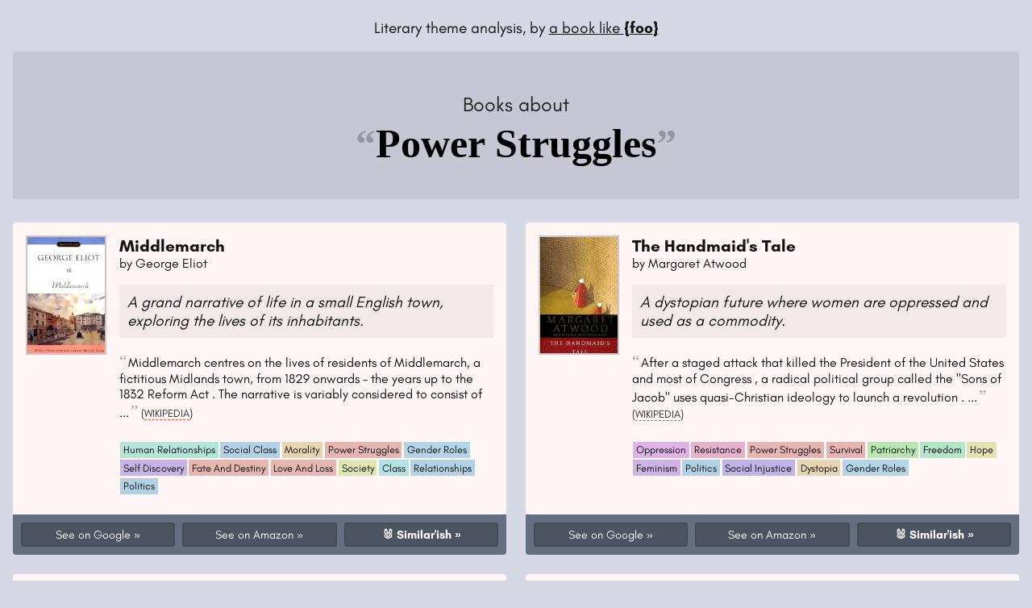

--- FILE ---
content_type: text/html; charset=utf-8
request_url: https://abooklike.foo/vibe/theme/power_struggles
body_size: 114909
content:
<!DOCTYPE html>
<html className="nj" xmlns="http://www.w3.org/1999/xhtml" xmlns:fb="http://ogp.me/ns/fb#">
<head>
  <title>Books relating to "Power Struggles"</title>
  <meta name="viewport" content="width=device-width, initial-scale=1, user-scalable=1">
  <link rel="apple-touch-icon" sizes="180x180" href="/dist/icons/apple-touch-icon.png">
  <link rel="icon" type="image/png" sizes="32x32" href="/dist/icons/favicon-32x32.png">
  <link rel="icon" type="image/png" sizes="16x16" href="/dist/icons/favicon-16x16.png">
  <link rel="manifest" href="/dist/icons/site.webmanifest">
  <link rel="mask-icon" href="/dist/icons/safari-pinned-tab.svg" color="#5bbad5">
  <meta name="msapplication-TileColor" content="#da532c">
  <meta name="theme-color" content="#f6f7eb">

  <meta name="title" content="Book Association Platform: Books with the theme of Power Struggles"/>

  <style>
  * { box-sizing: border-box; }
    html {
      background: #d6d8e6;
    }
    @font-face {
      font-family: "GlacialIndifference";
      src: url("/dist/fonts/glacial-indifference/GlacialIndifference-Regular.otf") format("opentype");
      font-weight: normal;
    }
    @font-face {
      font-family: "GlacialIndifference";
      src: url("/dist/fonts/glacial-indifference/GlacialIndifference-Bold.otf") format("opentype");
      font-weight: bold;
    }
    body, html {
      min-height: 100vh;
      overflow: auto;
      height: auto;
      padding: 0;
      margin: 0;
    }
    @media only screen and (max-width: 1000px) {
      body, html {
        overflow: auto;
        height: auto;
      }
    }
    @media only screen and (max-height: 900px) {
      body, html {
        overflow: auto;
        height: auto;
      }
    }
    @media only screen and (max-width: 800px) {
      body, html {
      }
    }
    body {
      margin: 0 auto;
      /*font: 1em Inconsolata, Menlo, "Bitstream Vera Sans Mono", Monaco, consolas, "Lucida Console", monospace;*/
      
      font: 1em GlacialIndifference, helvetica, sans-serif;
    }
    h1,h2,h3,h4,h5,h6 {margin: 0; padding: 0; font-size: 1em; font-weight: normal;}
    body * { font-family: inherit; }

    ol li img {
      float: left;
    }

    .floatingchat-container-wrap {
      /* ko-fi overrides */
      top: 5px !important;
      right: 12px !important;
      left: auto !important;
      bottom: auto !important;
      transform: scale(0.7);
      transform-origin: top right;
    }
  </style>

  <style data-styled="gjGmdM eEXsXe iCbLkf fiaQxk gZDwCi kCCIdK bKTMYT iHOlcE ktcAix ebEzQc" data-styled-version="4.1.2">
/* sc-component-id: sc-kAzzGY */
.gZDwCi{position:relative;height:100%;box-sizing:border-box;-webkit-transform:translateZ(0);-ms-transform:translateZ(0);transform:translateZ(0);}
/* sc-component-id: sc-chPdSV */
.bKTMYT{height:100%;width:100%;-webkit-transition:opacity .15s;transition:opacity .15s;} .bKTMYT.viaSpecial:before{content:"";position:absolute;top:1em;right:1em;width:10px;height:10px;background:yellow;border-radius:5px;z-index:2222;} .bKTMYT .img{overflow:hidden;height:100%;display:block;} .bKTMYT .img img{height:100%;width:100%;-webkit-filter:contrast(1.15);filter:contrast(1.15);} .bKTMYT.img-null img{opacity:0;} .bKTMYT.img-errored .img{background-image:linear-gradient(50deg,rgba(255,255,255,.07) 50%,transparent 50%), linear-gradient(80deg,rgba(255,255,255,.13) 50%,transparent 50%), linear-gradient(40deg,transparent 50%,rgba(255,255,255,.17) 50%), linear-gradient(30deg,transparent 50%,rgba(255,255,255,.19) 50%);background-size:33.3334% 100%;} .bKTMYT.img-errored img{opacity:0;} .bKTMYT h4 .t_truncated,.bKTMYT h4 .a_truncated{display:none;} .bKTMYT h4 .name{height:100%;text-align:center;} .bKTMYT h4 .name .a_truncated,.bKTMYT h4 .name .t_truncated{display:inline-block;} .bKTMYT h4 .name .t,.bKTMYT h4 .name .a{display:none;} .bKTMYT h4 .name >span{max-width:90%;-webkit-flex:0 0 auto;-ms-flex:0 0 auto;flex:0 0 auto;}
/* sc-component-id: sc-jqCOkK */
.kCCIdK{padding:0;margin:0;background:#fff5f4;position:relative;height:100%;display:-webkit-box;display:-webkit-flex;display:-ms-flexbox;display:flex;-webkit-flex-direction:column;-ms-flex-direction:column;flex-direction:column;border-radius:4px;overflow:hidden;} .kCCIdK .img{-webkit-flex:0 0 auto;-ms-flex:0 0 auto;flex:0 0 auto;background:rgba(0,0,0,0.1);border:2px solid rgba(0,0,0,0.1);} .kCCIdK .img,.kCCIdK .img img{width:100px;height:148px;} .kCCIdK .img img{opacity:1 !important;} .kCCIdK.highly_recommended:before,.kCCIdK.tangential:before{content:"★ Top Recommendation";background:rgba(0,0,0,0.05);color:#588a5f;font-weight:700;padding:.5em;border-radius:3px;font-size:.78em;position:block;text-align:center;} .kCCIdK.highly_recommended.tangential:before,.kCCIdK.tangential.tangential:before{content:"⎇ Tangentially Related";} .kCCIdK .book{display:-webkit-box;display:-webkit-flex;display:-ms-flexbox;display:flex;-webkit-flex-direction:row;-ms-flex-direction:row;flex-direction:row;padding:1em;height:auto;} .kCCIdK .book .Book_Title{padding-left:1em;} .kCCIdK .book .Book_Title h4{font-size:1.3em;font-weight:700;} .kCCIdK .book .Book_Title h4 a{-webkit-text-decoration:none;text-decoration:none;} .kCCIdK .book .Book_Title h4 a:hover,.kCCIdK .book .Book_Title h4 a:focus{-webkit-text-decoration:underline;text-decoration:underline;} .kCCIdK .book .Book_Title h5.a{padding-bottom:.5em;} .kCCIdK .book .Book_Title blockquote{margin:.5em 0 1em 0;padding:0;} .kCCIdK .book .Book_Title blockquote p{margin:0;padding:0;} .kCCIdK .book .Book_Title blockquote p span:before,.kCCIdK .book .Book_Title blockquote p span:after{display:inline-block;color:rgba(0,0,0,0.35);font-size:1.3em;font-family:Times New Roman,Georgia,serif;} .kCCIdK .book .Book_Title blockquote p span:before{content:'“';padding-right:2px;} .kCCIdK .book .Book_Title blockquote p span:after{content:'”';padding-left:2px;} .kCCIdK .book .Book_Title blockquote small a{text-transform:uppercase;-webkit-text-decoration:none;text-decoration:none;border-bottom:1px dashed rgba(255,0,0,0.7);color:rgba(0,0,0,0.8);} .kCCIdK .book .Book_Title blockquote small a:hover,.kCCIdK .book .Book_Title blockquote small a:focus{background:black;color:white;} .kCCIdK .scores{border-radius:5px;overflow:hidden;position:absolute;right:1.5em;top:1.5em;font-size:.7em;} .kCCIdK .scores h6{height:26px;line-height:26px;display:inline-block;background:#66679e;padding:0 .5em;color:white;} .kCCIdK .summary{padding:.5em;margin:.5em 0;background:rgba(0,0,0,0.05);font-size:1.2em;font-style:italic;} .kCCIdK .themes{padding-bottom:.5em;padding-top:.5em;} .kCCIdK .themes ul,.kCCIdK .themes li{display:inline-block;margin:0;padding:0;list-style:none;} .kCCIdK .themes ul li{font-size:.8em;} .kCCIdK .themes ul li a{display:inline-block;-webkit-text-decoration:none;text-decoration:none;padding:.2em .3em;margin:.1em;background:rgba(0,0,0,0.1);} .kCCIdK .themes ul li a:focus,.kCCIdK .themes ul li a:hover{box-shadow:0 0 3px rgba(0,0,0,0.3);} .kCCIdK .links{margin-top:auto;width:100%;color:white;padding:.6em;background:#142945a6;display:grid;gap:.6em;grid-template-columns:1fr 1fr 1fr;} .kCCIdK .links a{text-align:center;font-size:.9em;font-weight:normal;-webkit-text-decoration:none;text-decoration:none;background:rgba(0,0,0,0.25);color:white;padding:.3em .25em;border-radius:3px;border:2px solid rgba(0,0,0,0.1);display:inline-block;} .kCCIdK .links a:after{content:' »';} .kCCIdK .links a:hover,.kCCIdK .links a:focus{background:rgba(0,0,0,0.5);color:white;border:2px solid rgba(0,0,0,0.2);} .kCCIdK .links a.seeSimilar{font-weight:700;} @media only screen and (max-width:450px){.kCCIdK.highly_recommended:before{display:none;}.kCCIdK .book{padding:.7em;display:block;}.kCCIdK .book .img{float:left;margin:0 0 .7em;border-radius:2px;}.kCCIdK .book .img,.kCCIdK .book .img img{width:70px;height:103px;}.kCCIdK .book .Book_Title{display:block;padding-left:0;}.kCCIdK .book .Book_Title .t,.kCCIdK .book .Book_Title .a{padding-left:calc(70px + 0.6rem);}.kCCIdK .book .Book_Title .t{font-size:1.6em;padding-bottom:.2em;}.kCCIdK .book .Book_Title .summary,.kCCIdK .book .Book_Title blockquote{clear:left;}} @media only screen and (max-width:400px){.kCCIdK .book .img,.kCCIdK .book .img img{width:60px;height:88px;}.kCCIdK .book .Book_Title .t,.kCCIdK .book .Book_Title .a{padding-left:calc(60px + 0.6rem);}} @media only screen and (max-width:350px){.kCCIdK .book .img,.kCCIdK .book .img img{width:50px;height:74px;}.kCCIdK .book .Book_Title .t,.kCCIdK .book .Book_Title .a{padding-left:calc(50px + 0.6rem);}} @media only screen and (max-width:800px){.kCCIdK .links{font-size:.9em;padding:0.4em;}.kCCIdK .links a:after{content:'';}}
/* sc-component-id: sc-uJMKN */
.fiaQxk{padding:0;margin:0;display:grid;gap:1.5em;grid-template-columns:1fr 1fr;} .fiaQxk > li{list-style:none;} @media only screen and (max-width:900px){.fiaQxk{display:block;}.fiaQxk > li{padding-top:1em;}}
/* sc-component-id: sc-gGBfsJ */
.gjGmdM{min-height:100%;padding:1em;color:#111;box-sizing:border-box;width:100%;height:100%;max-width:1400px;margin:0 auto;position:relative;} .gjGmdM a{color:inherit;} .gjGmdM .BookVibeThemeApp_Header{margin-bottom:.5em;line-height:2em;font-size:1.2em;} .gjGmdM .BookVibeThemeApp_Header .logo{font-size:1em;white-space:nowrap;text-align:center;} @media only screen and (max-width:1000px){.gjGmdM .BookVibeThemeApp_Header .logo{font-size:.9em;}} @media only screen and (max-width:700px){.gjGmdM .BookVibeThemeApp_Header .logo{font-size:.85em;}} @media only screen and (max-width:550px){.gjGmdM .BookVibeThemeApp_Header .logo{font-size:.75em;}} @media only screen and (max-width:350px){.gjGmdM .BookVibeThemeApp_Header .logo{font-size:.6em;}} @media only screen and (max-width:320px){.gjGmdM .BookVibeThemeApp_Header .logo{font-size:.55em;}} .gjGmdM h1.themeTitle{color:#000;padding:1em;background:rgba(0,0,0,0.08);margin-bottom:.7em;font-size:2.6em;line-height:1.2em;text-align:center;} @media only screen and (max-width:550px){.gjGmdM h1.themeTitle{font-size:1.5em;}} .gjGmdM h1.themeTitle span{font-family:Times New Roman,Georgia,serif;font-size:1.2em;font-weight:700;} .gjGmdM h1.themeTitle span:before,.gjGmdM h1.themeTitle span:after{display:inline-block;color:rgba(0,0,0,0.25);} .gjGmdM h1.themeTitle span:before{content:'“';} .gjGmdM h1.themeTitle span:after{content:'”';} .gjGmdM h1.themeTitle small{display:block;font-size:.6em;color:#222;font-weight:400;}
/* sc-component-id: sc-kIPQKe */
.ebEzQc{text-align:center;}
/* sc-component-id: sc-hMFtBS */
.iHOlcE{display:-webkit-box;display:-webkit-flex;display:-ms-flexbox;display:flex;-webkit-flex-direction:column;-ms-flex-direction:column;flex-direction:column;}
/* sc-component-id: sc-cLQEGU */
.iCbLkf{display:-webkit-box;display:-webkit-flex;display:-ms-flexbox;display:flex;-webkit-flex-direction:column;-ms-flex-direction:column;flex-direction:column;}
/* sc-component-id: sc-gqPbQI */
.ktcAix{display:-webkit-box;display:-webkit-flex;display:-ms-flexbox;display:flex;-webkit-flex-direction:row;-ms-flex-direction:row;flex-direction:row;-webkit-box-pack:center;-webkit-justify-content:center;-ms-flex-pack:center;justify-content:center;-webkit-align-items:center;-webkit-box-align:center;-ms-flex-align:center;align-items:center;padding:3em 0 1em 0;}</style>

  <!-- Global site tag (gtag.js) - Google Analytics -->
  <script async src="https://www.googletagmanager.com/gtag/js?id=UA-65022932-2"></script>
  <script>
    window.dataLayer = window.dataLayer || [];
    function gtag(){dataLayer.push(arguments);}
    gtag('js', new Date());

    gtag('config', 'UA-65022932-2');

    window.GLOB_BOOKS = [{"__other":[{"rScore":2.9962476533157267,"dbid":{"low":256,"high":0},"nScore":384.2993624767025}],"canonTitle":"Middlemarch","localizedTitle":"Middlemarch","author":"George Eliot","grid":"19089","slug":"jAgW","fnf":"Fiction","summary":{"personalities":["Insightful","Compassionate","Refined","Observant"],"emotions":["Compassion","Insight","Empathy","Longing"],"topics":["Society","Morality","Class","Relationships","Politics","Human Nature"],"themes":["Human Relationships","Social Class","Morality","Power Struggles","Gender Roles","Self Discovery","Fate And Destiny","Love And Loss"],"desires":["Understanding","Empathy","Connection","Reflection"],"avoidances":["Prejudice"],"summary":" A grand narrative of life in a small English town, exploring the lives of its inhabitants."},"blurb":"Middlemarch centres on the lives of residents of Middlemarch, a fictitious Midlands town, from 1829 onwards – the years up to the 1832 Reform Act . The narrative is variably considered to consist of three or four plots with unequal emphasis: , the life of Dorothea Brooke, the career of Tertius Lydgate, the courtship of Mary Garth by Fred Vincy, and the disgrace of Nicholas Bulstrode. The two main plots are those of Dorothea and Lydgate. ,[b], ,[c], Each plot occurs concurrently, although Bulstrode's is centred on the later chapters. , Dorothea Brooke is a 19-year-old orphan, living with her ","blurbURL":"https://en.wikipedia.org/wiki/Middlemarch","linkToSimilarVibe":true,"isbns":["<en>0451529170","<en>9780451529176","<en>9781843794394","<en>0141439548","<en>9780141439549","<en>0141196890","<en>9780141196893","<en>0141199792","<en>9780141199795","<en>0140230246","<en>9780140230246","<en>0451531965","<en>9780451531964","<en>0192817604","<en>9780192817600","<en>1147181179","<en>9781147181173","<en>0007902182","<en>9780007902187","<en>9780679601180","<en>0192825070","<en>9780192825070","<en>0143123815","<en>9780143123811","<en>9879990986","<en>9789879990988","<en>0395051053","<en>9780395051054","<en>0553211803","<en>9780553211801","<en>9626346965","<en>9789626346969","<en>1857150066","<en>9781857150063","<en>0140620761","<en>9780140620764","<en>1593080239","<en>9781593080235","<en>0307291561","<en>9780307291561","<en>0451515706","<en>9780451515704","<en>2940148457404","<en>9781853262371","<en>0143107720","<en>9780143107729","<en>0451513304","<en>9780451513304","<en>0451505476","<en>9780451505477","<en>1433214970","<en>9781433214974","<en>0199536759","<en>9780199536757","<en>0786162058","<en>9780786162055","<en>0394605071","<en>9780394605074","<en>0393092100","<en>9780393092103","<en>1551112337","<en>9781551112336","<en>9781400152162","<en>0453008798","<en>9780453008792","<en>0679783318","<en>9780679783312","<en>1853262374","<en>1400138639","<en>9781400138630","<en>0192834029","<en>9780192834027","<en>1400108632","<en>9781400108633","<en>0393974529","<en>9780393974522","<en>0099516233","<en>9780099516231","<en>0553904574","<en>9780553904574","<en>0679405674","<en>9780679405672","<en>0140433880","<en>9780140433883","<en>0451517504","<en>9780451517500","<en>0192100297","<en>9780192100290","<es>8484280195","<es>9788484280194","<es>0451529170","<es>9780451529176","<es>0141439548","<es>9780141439549","<es>0141196890","<es>9780141196893","<es>0141199792","<es>9780141199795","<fr>2070403416","<fr>9782070403417","<fr>0451529170","<fr>9780451529176","<fr>0141439548","<fr>9780141439549","<fr>0141196890","<fr>9780141196893","<fr>0141199792","<fr>9780141199795","<>0786140232","<>9780786140237","<>0451529170","<>9780451529176","<>0141439548","<>9780141439549","<>0141196890","<>9780141196893","<>0141199792","<>9780141199795","<fa>9646564178","<fa>9780451529176","<fa>0451529170","<fa>0141439548","<fa>9780141439549","<fa>0141196890","<fa>9780141196893","<fa>0141199792","<fa>9780141199795","<ar>0451529170","<ar>9780451529176","<bg>0451529170","<bg>9786191500413","<bg>9780451529176","<bg>0141439548","<bg>9780141439549","<bg>0141196890","<bg>9780141196893","<bg>0141199792","<bg>9780141199795","<nl>0451529170","<nl>9789025364656","<>1625584571","<>9781625584571","<>1486144861","<>9781486144860","<cs>8086573133","<cs>9780451529176","<>1509857443","<>9781509857449","<tr>9750846656","<tr>9789750846656","<tr>0451529170","<tr>9780451529176","<tr>0141439548","<tr>9780141439549","<tr>0141196890","<tr>9780141196893","<tr>0141199792","<tr>9780141199795","<>9386101491","<>9789386101495","<>1582791791","<>9781582791791","<it>8804395249","<it>9788804395249","<>9781411432697","<>1101488018","<>9781101488010","<it>9788817020770","<it>0451529170","<it>9780451529176","<it>0141439548","<it>9780141439549","<it>0141196890","<it>9780141196893","<it>0141199792","<it>9780141199795"],"score":{"low":100,"high":0}},{"__other":[{"rScore":3.044667469527666,"dbid":{"low":415,"high":0},"nScore":1318.8699708462543}],"canonTitle":"The Handmaid's Tale","localizedTitle":"The Handmaid's Tale","author":"Margaret Atwood","grid":"38447","slug":"lmkg","fnf":"Fiction","summary":{"personalities":["Perceptive","Critical","Insightful","Determined"],"emotions":["Terror","Despair","Rage"],"topics":["Feminism","Politics","Social Injustice","Dystopia","Gender Roles","Human Rights"],"themes":["Oppression","Resistance","Power Struggles","Survival","Patriarchy","Freedom","Hope"],"desires":["Freedom","Equality","Justice","Independence"],"avoidances":["Oppression","Inequality","Abuse","Control"],"summary":" A dystopian future where women are oppressed and used as a commodity."},"blurb":"After a staged attack that killed the President of the United States and most of Congress , a radical political group called the \"Sons of Jacob\" uses quasi-Christian ideology to launch a revolution . The United States Constitution is suspended, newspapers are censored, and what was formerly the United States of America is changed into a military dictatorship known as the Republic of Gilead . The new regime moves quickly to consolidate its power, overtaking all other religious groups, including traditional Christian denominations. In addition, the regime reorganizes society using a peculiar interpretation of some Old Testament ideas, and a ","blurbURL":"https://en.wikipedia.org/wiki/The_Handmaid%27s_Tale","linkToSimilarVibe":true,"isbns":["<en>0886462142","<en>9780886462147","<en>0449911535","<en>9780449911532","<en>0099563142","<en>9780099563143","<en>9781551994963","<en>0547345666","<en>9780547345666","<en>0860688666","<en>9780860688662","<en>9781446485477","<en>1491519118","<en>9781491519110","<en>3125776929","<en>9783125776920","<en>1784871443","<en>9781784871444","<en>9781784870966","<en>9780525435006","<en>0735253307","<en>9780735253308","<en>1432838482","<en>9781432838485","<en>1432838474","<en>9781432838478","<en>1784873187","<en>9781784873189","<en>1328879941","<en>9781328879943","<en>1784874876","<en>9781784874872","<en>0771008740","<en>9780771008740","<en>9780385490","<en>0099740915","<en>9780099740919","<en>0307264602","<en>9780307264602","<en>0449212602","<en>9780449212608","<en>0435124099","<en>9780435124090","<en>9780385490818","<en>9781980039549","<en>9780099496953","<en>9781841593012","<en>0771008791","<en>9780771008795","<en>1408802953","<en>9781408802953","<en>1436179858","<en>9781436179850","<en>0771008554","<en>9780771008559","<en>0099511665","<en>9780099511663","<en>0770428207","<en>9780770428204","<en>0770421156","<en>9780770421151","<en>0808598295","<en>9780808598299","<en>0770422632","<en>9780770422639","<en>1856860493","<en>9781856860499","<en>0771008139","<en>9780771008139","<en>0224023489","<en>9780224023481","<en>9998459192","<en>9789998459199","<it>8850211325","<it>9788850211326","<cs>9788073814120","<da>8775609398","<da>9788775609390","<de>3596259878","<de>9783596259878","<de>3548607187","<de>9783548607184","<ro>9731020039","<ro>9789731020037","<es>9788466601832","<zh>9575609840","<zh>9789575609849","<nl>9035114183","<nl>9789035114180","<sl>8611035585","<sl>9788611035581","<fi>9512634848","<fi>9789512634842","<sv>9172635118","<sv>9789172635111","<lt>9789955236269","<de>3546002504","<de>9783546002509","<>9600501041","<>9789600501049","<pt>9722525778","<pt>9789722525770","<>1299885993","<>9781299885998","<vi>8936024913335","<fr>2221103769","<fr>9782221103760","<fi>9512628570","<fi>9789512628575","<ka>9941943060","<ka>9789941943065","<lv>9789934049804","<fa>9643114198","<fa>9789643114190","<ru>9785699909568","<tr>6050940592","<tr>9786050940596","<de>3492311164","<de>9783492311168","<pl>8380321715","<pl>9788380321717","<fr>2221189086","<fr>9782221189085","<pt>8532520669","<pt>9788532520661","<da>8711549157","<da>9788711549155","<fi>9789513198299","<uk>6171238902","<uk>9786171238909","<sv>9113081233","<sv>9789113081236","<cs>8025722988","<cs>9788025722985","<sl>9610150063","<sl>9789610150060","<fr>9782221203330","<et>9985342429","<et>9789985342428","<th>9786168123089","<de>9783827013842","<bg>9786191710454","<pt>9721005525","<pt>9789721005525","<nl>9035108507","<nl>9789035108509","<sk>8055631832","<sk>9788055631837","<it>8833310493","<it>9788833310497","<>8477275882","<>9788477275886","<ro>6068673537","<ro>9786068673530","<sv>9789113082905","<nl>9044636138","<nl>9789044636130","<zh>7532776336","<zh>9787532776337","<>9786020619583","<es>8498389070","<es>9788498389074","<nl>9044644009","<nl>9789044644005","<pl>8380324390","<pl>9788380324398","<it>8833312259","<it>9788833312255","<fr>2729858628","<fr>9782729858629","<es>8498388015","<es>9788498388015","<es>8402420966","<es>9788402420961","<pl>8324006664","<pl>9788324006663","<es>8466306943","<es>9788466306942","<nl>9044613081","<nl>9789044613087","<it>8879286994","<it>9788879286992"],"score":{"low":100,"high":0}},{"__other":[{"rScore":2.078460969082653,"dbid":{"low":572,"high":0},"nScore":774.6973602639937}],"canonTitle":"A Dance with Dragons","localizedTitle":"A Dance with Dragons","author":"George R.R. Martin","grid":"10664113","slug":"y8VmKR","fnf":"Fiction","summary":{"personalities":["Adventurous","Strategic","Resourceful","Courageous"],"emotions":["Suspense","Anticipation","Thrill","Anxiety"],"topics":["Fantasy","Politics","Magic","Religion"],"themes":["Power Struggles","Political Intrigue","Betrayal","Fate Destiny","Family Relationships"],"desires":["Glory","Power","Valor","Honor"],"avoidances":["Vulnerability"],"summary":" Epic fantasy tale of political intrigue and war with a wide cast of characters."},"blurb":"Stannis Baratheon , a claimant to the Iron Throne of Westeros , occupies the Wall at the realm's northern border, having helped to repel an invasion of wildlings from the northern wilderness. Stannis executes Mance Rayder , the leader of the wildlings, for refusing to submit to him, and marches his army south to seek support in his bid for the throne. Jon Snow , the newly elected Lord Commander of the Night's Watch , the order that defends the Wall, prepares the defense against the Others , hostile inhuman creatures from the far north. Jon negotiates with wildling leader ","blurbURL":"https://en.wikipedia.org/wiki/A_Dance_with_Dragons","linkToSimilarVibe":true,"isbns":["<en>0553801473","<en>9780553801477","<en>0553582011","<en>9780553582017","<en>0739375989","<en>9780739375983","<en>0007455992","<en>9780007455997","<en>0007456379","<en>9780007456376","<en>1415958327","<en>9781415958322","<en>0006486118","<en>9780006486114","<en>9780553385953","<en>1101886048","<en>9781101886045","<en>0739375970","<en>9780739375976","<en>0002247402","<en>9780002247405","<bg>9546552655","<bg>9789546552655","<es>0307951227","<es>9780307951229","<pt>9788580444933","<es>9788496208872","<es>9788496208957","<es>0553801473","<es>9780553801477","<es>0553582011","<es>9780553582017","<es>9788496208421","<pt>8580444810","<pt>9788580444810","<es>9588617219","<es>9789588617213","<sv>9789137137704","<pt>8580446309","<pt>9788580446302","<es>9506442541","<es>9789506442545","<it>8804631899","<it>9788804631897","<ru>9785170798124","<ru>0553801473","<ru>9780553801477","<ru>0553582011","<ru>9780553582017","<>0553801473","<>9780553801477","<>0553582011","<>9780553582017","<>1467663166","<>9781467663168","<th>9786163877901","<es>9788496208582","<fr>2756415936","<fr>9782756415932","<fr>0553801473","<fr>9780553801477","<fr>0553582011","<fr>9780553582017","<it>0553801473","<it>9780553801477","<it>0553582011","<it>9780553582017","<fr>2290107093","<fr>9782290107096","<it>8804653604","<it>9788804653608","<es>6073130244","<es>9786073130240","<it>8804657944","<it>9788804657941","<pt>9788544102763","<vi>0553801473","<vi>9780553801477","<vi>0553582011","<vi>9780553582017","<ar>0553801473","<ar>9780553801477","<ar>0553582011","<ar>9780553582017"],"score":{"low":100,"high":0}},{"__other":[{"rScore":2.939387691339814,"dbid":{"low":594,"high":0},"nScore":310.45450552375627}],"canonTitle":"Disgrace","localizedTitle":"Disgrace","author":"J.M. Coetzee","grid":"6192","slug":"mQ5n","fnf":"Fiction","summary":{"personalities":["Insightful","Reflective","Resilient","Introspective"],"emotions":["Shame","Guilt","Conflict","Despair"],"topics":["Social Justice","Race","Gender","Identity","Morality","Politics"],"themes":["Redemption","Morality","Colonialism","Racism","Gender Roles","Social Injustice","Power Struggles","Human Nature"],"desires":["Awareness","Compassion","Redemption"],"avoidances":["Prejudice"],"summary":" A professor's fall from grace in post-apartheid South Africa, reckoning with the consequences of his actions."},"blurb":"David Lurie is a South African professor of English who loses everything: his reputation, his job, his peace of mind, his dreams of artistic success, and finally even his ability to protect his own daughter. He is twice-divorced and dissatisfied with his job as a 'communications' lecturer, teaching a class in romantic literature at a technical university in Cape Town in post- apartheid South Africa . Lurie's sexual activities are all inherently risky. Before the sexual affair that will ruin him, he becomes attached to a sex worker and attempts to have a romantic relationship with her (despite her having ","blurbURL":"https://en.wikipedia.org/wiki/Disgrace","linkToSimilarVibe":true,"isbns":["<en>0143036378","<en>9780143036371","<en>0436204894","<en>9780436204890","<en>9879397304","<en>9789879397305","<en>0099284820","<en>9780099284826","<en>0099540983","<en>9780099540984","<en>0099563126","<en>9780099563129","<en>9780143143451","<en>0099289520","<en>9780099289524","<en>0140296409","<en>9780140296402","<en>0143115286","<en>9780143115281","<en>9750700384","<en>9789750700385","<en>0670887315","<en>9780670887316","<en>0099535149","<en>9780099535140","<es>8484509273","<es>9788484509271","<tr>9750700384","<tr>9789750700385","<tr>0143036378","<tr>9780143036371","<tr>9879397304","<tr>9789879397305","<tr>0099284820","<tr>9780099284826","<cs>8072074563","<cs>9788072074563","<cs>0143036378","<cs>9780143036371","<cs>9879397304","<cs>9789879397305","<cs>0099284820","<cs>9780099284826","<hr>9537160203","<hr>9789537160203","<af>1415200793","<af>9781415200797","<pt>0143036378","<pt>9789722039291","<pt>9780143036371","<pt>9879397304","<pt>9789879397305","<pt>0099284820","<pt>9780099284826","<fr>0143036378","<fr>9780143036371","<es>6074296502","<es>9786074296501","<es>0143036378","<es>9780143036371","<es>9879397304","<es>9789879397305","<es>0099284820","<es>9780099284826","<ro>9736893901","<ro>9789736893902","<ro>0143036378","<ro>9780143036371","<ro>9879397304","<ro>9789879397305","<ro>0099284820","<ro>9780099284826","<fr>9782757825785","<no>8202206928","<no>9788202206925","<fi>0143036378","<fi>9780143036371","<fi>9879397304","<fi>9789879397305","<fi>0099284820","<fi>9780099284826","<nl>9059363574","<nl>9789059363571","<pt>9788580860313","<es>8499082467","<es>9788466335881","<>9601405488","<>9789601405483","<>0143036378","<>9780143036371","<>9879397304","<>9789879397305","<>0099284820","<>9780099284826","<lt>5415015965","<lt>9785415015962","<th>6160411896","<th>9786160411894","<lt>0143036378","<lt>9786094441462","<nl>9789059360464","<nl>0143036378","<nl>9780143036371","<nl>9879397304","<nl>9789879397305","<nl>0099284820","<nl>9780099284826","<>0786542071","<>9780786542079","<pt>8461238672","<pt>9788461238675","<ro>6067792656","<ro>9786067792652","<it>8806223186","<it>9788806223182","<tr>9750736508","<tr>9789750736506","<sv>9176088219","<sv>9789176088210","<sv>0143036378","<sv>9780143036371","<sv>9879397304","<sv>9789879397305","<sv>0099284820","<sv>9780099284826","<>8439722346","<>9788439722342","<pl>8324006869","<pl>9780143036371","<ar>0143036378","<ar>9789933484927","<ar>9780143036371","<ar>9879397304","<ar>9789879397305","<ar>0099284820","<ar>9780099284826","<nl>9026316089","<nl>9789026316081","<ru>9785942786335","<de>3596150981","<de>9783596150984","<de>0143036378","<de>9780143036371","<de>9879397304","<de>9789879397305","<de>0099284820","<de>9780099284826","<es>8497599446","<es>9788497599443","<it>8806174509","<it>9788806174507","<it>0143036378","<it>9780143036371","<it>9879397304","<it>9789879397305","<it>0099284820","<it>9780099284826","<it>8806155474","<it>9788806155476"],"score":{"low":100,"high":0}},{"__other":[{"rScore":3.092329219213245,"dbid":{"low":1039,"high":0},"nScore":1037.828020434985}],"canonTitle":"Dune","localizedTitle":"Dune","author":"Frank Herbert","grid":"44767458","slug":"zx0wn2","fnf":"Fiction","summary":{"personalities":["Intuitive","Philosophical","Creative"],"emotions":["Excitement","Suspense","Intrigue","Tension"],"topics":["Politics","Religion","Evolution","Ecology","Science Fiction"],"themes":["Politics","Power Struggles","Religion","Ecology","Science Fiction","Survival","Rebellion","Destiny"],"desires":["Adventure","Exploration","Self Discovery"],"avoidances":[],"summary":" Epic adventure in a distant planet, involving a struggle to control a powerful spice."},"blurb":"Duke Leto Atreides of the House Atreides , ruler of the ocean planet Caladan, is assigned by the Padishah Emperor Shaddam IV to serve as fief ruler of the planet Arrakis . Arrakis is a harsh and inhospitable desert planet , and the only source of melange , or \"the spice\", an extremely rare and valuable substance that extends human life and enhances mental capabilities. Shaddam sees House Atreides as a rival, and conspires with House Harkonnen , the longstanding enemies of House Atreides among the other Great Houses in the Landsraad , to destroy Leto once he arrives on ","blurbURL":"https://en.wikipedia.org/wiki/Dune_(novel)","linkToSimilarVibe":true,"isbns":["<en>059309932","<en>9780593099322","<en>9780575081505","<en>0340839937","<en>9780340839935","<en>0441013597","<en>9780441013593","<en>0450054659","<en>9780450054655","<en>0425043762","<en>9780425043769","<en>0425046877","<en>9780425046876","<en>0425064344","<en>9780425064344","<en>0450051722","<en>9780450051722","<en>9997516788","<en>9789997516787","<en>0441172660","<en>9780441172665","<en>0425027066","<en>9780425027066","<en>0425036987","<en>9780425036983","<en>0441176208","<en>9780441176205","<en>0801950775","<en>9780801950773","<en>9780425080023","<en>1444738208","<en>9781444738209","<en>1439501661","<en>9781439501665","<en>0441014054","<en>9780441014057","<en>9780425071601","<en>0575104414","<en>9780575104419","<en>1435140745","<en>9781435140745","<en>0340960191","<en>9780340960196","<en>0441172711","<en>0450000893","<en>9780450000898","<en>0425266540","<en>9780425266540","<en>0425103811","<en>9780425103814","<en>0606031111","<en>9780606031110","<en>0143111582","<en>9780143111580","<en>9780441172610","<en>0575068566","<en>9780575068568","<en>0450035697","<en>9780450035692","<en>9781427201447","<en>0425054713","<en>9780425054710","<en>0441172717","<en>9780441172719","<en>9780441005901","<en>0441010628","<en>9780441010622","<en>0425038912","<en>9780425038918","<en>9781529347869","<en>1529347858","<en>9781529347852","<en>1427218366","<en>9781427218360","<en>0575073349","<en>9780575073340","<en>1440631298","<en>9781440631290","<en>0881036366","<en>9780881036367","<it>8842903051","<it>9788842903055","<es>8498006112","<es>9788498006117","<es>9780593099322","<es>0340839937","<es>9780340839935","<es>0441013597","<es>9780441013593","<pt>8520904882","<pt>9780593099322","<hr>9532031804","<hr>9789532031805","<hr>9780593099322","<hr>0340839937","<hr>9780340839935","<hr>0441013597","<hr>9780441013593","<fr>2266117920","<fr>9782266117920","<tr>9759971178","<tr>9780593099322","<tr>0340839937","<tr>9780340839935","<tr>0441013597","<tr>9780441013593","<pt>8576571013","<pt>9788576571018","<pt>0340839937","<pt>9780340839935","<pt>0441013597","<pt>9780441013593","<>0736692401","<>9780736692403","<>9780593099322","<>0340839937","<>9780340839935","<>0441013597","<>9780441013593","<it>8834718453","<it>9788834718452","<tr>9789756557273","<es>8467426950","<es>9788467426953","<es>9788401009129","<ro>9786065391031","<vi>9786046933304","<vi>9780593099322","<vi>0340839937","<vi>9780340839935","<vi>0441013597","<vi>9780441013593","<da>9788711427842","<da>9780593099322","<da>0340839937","<da>9780340839935","<da>0441013597","<da>9780441013593","<cs>8020500014","<cs>9780593099322","<it>9780593099322","<it>8834721284","<it>9788834721285","<it>0340839937","<it>9780340839935","<it>0441013597","<it>9780441013593","<de>9783453186835","<de>9780593099322","<de>0340839937","<de>9780340839935","<de>0441013597","<de>9780441013593","<>0450031462","<>9780450031465","<fr>2724212649","<fr>9782724212648","<fr>9780593099322","<fr>0340839937","<fr>9780340839935","<fr>0441013597","<fr>9780441013593","<ru>5835201855","<ru>9780593099322","<cs>9788073846565","<nl>9029002573","<nl>9789029002578","<es>8401469317","<es>9788401469312","<de>9783453317178","<it>8886845529","<it>9788886845526","<pl>9788373017238","<pl>9780593099322","<pl>0340839937","<pl>9780340839935","<pl>0441013597","<pl>9780441013593","<ka>9789941467240","<ka>9780593099322","<ka>0340839937","<ka>9780340839935","<ka>0441013597","<ka>9780441013593","<ja>4150120501","<ja>9784150120504","<ja>4150120498","<ja>9784150120498","<ja>4150120511","<ja>9784150120511","<pt>9789897730115","<ru>5170231342","<ru>0340839937","<ru>9780340839935","<ru>0441013597","<ru>9780441013593","<es>8473863402","<es>9788473863407","<uk>9786171276895","<uk>9780593099322","<uk>0340839937","<uk>9780340839935","<uk>0441013597","<uk>9780441013593","<pt>9788576573135","<cs>0340839937","<cs>9780340839935","<cs>0441013597","<cs>9780441013593","<it>8834733797","<it>9788834733790","<cs>9788026905172","<es>9788497596824","<ar>9780593099322","<ar>0340839937","<ar>9780340839935","<ar>0441013597","<ar>9780441013593","<ro>9786064304834","<ro>9780593099322","<ro>0340839937","<ro>9780340839935","<ro>0441013597","<ro>9780441013593","<sr>9788677026752","<sr>9780593099322","<sr>0340839937","<sr>9780340839935","<sr>0441013597","<sr>9780441013593","<hr>9789531318341","<fr>9791036603174","<es>8417347623","<es>9788417347628","<ru>5171189331","<ru>9785171189334","<it>9788834739679","<es>9788466353779","<es>6073194641","<es>9786073194648","<fr>2221249488","<fr>9782221249482","<da>9788793895966","<>9789606232237","<es>9789877254112","<sv>9789178934751","<sv>9780593099322","<sv>0340839937","<sv>9780340839935","<sv>0441013597","<sv>9780441013593","<pt>9789897830754","<>9788381881654","<tr>9786257737623","<pl>8385432167","<pl>9788385432166","<lt>9786094274572","<lt>0340839937","<lt>9780340839935","<lt>9780593099322","<lt>0441013597","<lt>9780441013593","<>9780593438374","<>0593438361","<>9780593438367","<es>9788466342667","<>8834739671","<ru>9785171342722","<>9788412363371","<fa>9780593099322","<fa>0340839937","<fa>9780340839935","<fa>0441013597","<fa>9780441013593","<es>8484504085","<es>9788484504085","<ru>5170103565","<ru>9785170103560","<nl>9022534871","<nl>9789022534878","<pt>9789896372484","<et>9985306341","<et>9780593099322","<et>0340839937","<et>9780340839935","<et>0441013597","<et>9780441013593"],"score":{"low":100,"high":0}},{"__other":[{"rScore":2.130727575266252,"dbid":{"low":1042,"high":0},"nScore":845.0846111484932}],"canonTitle":"A Storm of Swords","localizedTitle":"A Storm of Swords","author":"George R.R. Martin","grid":"62291","slug":"l3wV","fnf":"Fiction","summary":{"personalities":["Resilient","Brave","Cunning","Resourceful"],"emotions":["Excitement","Dread","Intrigue","Anxiety"],"topics":["Fantasy","War","Adventure","Politics","Conflict","Honor","Strategy"],"themes":["Power Struggles","Manipulation","Betrayal","War","Politics","Justice","Duty","Sacrifice","Morality","Fate"],"desires":["Power","Victory","Justice"],"avoidances":["Betrayal","Loss"],"summary":" Epic fantasy battle for control of Westeros, with political intrigue and betrayal."},"blurb":"A Storm of Swords picks up the story slightly before the end of its predecessor, A Clash of Kings . The Seven Kingdoms of Westeros are still in the grip of the War of the Five Kings , , wherein Joffrey Baratheon and his uncle Stannis Baratheon compete for the Iron Throne , while Robb Stark of the North and Balon Greyjoy of the Iron Islands declare their independence (Stannis's brother Renly Baratheon , the fifth \"king\", has already been killed). Meanwhile, a large host of wildlings , the tribes from beyond the Seven Kingdoms' northern border, approach the Wall ","blurbURL":"https://en.wikipedia.org/wiki/A_Storm_of_Swords","linkToSimilarVibe":true,"isbns":["<en>055357342","<en>9780553573428","<en>0553106635","<en>9780553106633","<en>8496208087","<en>9788496208087","<en>0553381709","<en>9780553381702","<en>0007456352","<en>9780007456352","<en>0007459467","<en>9780007459469","<en>0449011909","<en>9780449011904","<en>0739353470","<en>9780739353479","<en>0345543971","<en>9780345543974","<en>9780345543981","<en>9780533381702","<en>1467663123","<en>9781467663120","<en>9780399180316","<en>0008412766","<en>9780008412760","<en>0736699228","<en>9780736699228","<en>0002245868","<en>9780002245869","<en>0739308734","<en>9780739308738","<es>8496208397","<es>9788496208391","<es>9780553573428","<es>8496208087","<es>9788496208087","<es>8467217898","<es>9788467217896","<hr>9532203680","<hr>9789532203684","<pt>9788580442625","<pt>9780553573428","<pt>8496208087","<pt>9788496208087","<cs>9788071974369","<ro>9786069209196","<es>8496208516","<es>9788496208513","<es>0307951200","<es>9780307951205","<sv>9789175030531","<es>6073108656","<es>9786073108652","<es>9588617197","<es>9789588617190","<ru>5170183534","<ru>9785170183531","<es>9788496208551","<hu>9633708323","<hu>9789633708323","<hu>9780553573428","<hu>8496208087","<hu>9788496208087","<lv>9789934826276","<it>8804633301","<it>9788804633303","<it>9780553573428","<it>8496208087","<it>9788496208087","<es>8496208575","<es>9788496208575","<>9780553573428","<ro>9786065796386","<ru>9780553573428","<es>9788416035076","<>1306953863","<>9781306953863","<>8496208087","<>9788496208087","<tr>9780553573428","<fi>9789525802085","<fi>9780553573428","<fi>8496208087","<fi>9788496208087","<es>6071137640","<es>9786071137647","<es>9788416035144","<es>9789588886503","<id>9786026922526","<de>9783764531591","<de>9780553573428","<de>8496208087","<de>9788496208087","<vi>9786045901519","<vi>9780553573428","<ar>9786144720158","<ar>9780553573428","<ar>8496208087","<ar>9788496208087","<fr>9782756408408","<fr>9780553573428","<fr>8496208087","<fr>9788496208087","<cs>9788025724194","<cs>9780553573428","<cs>8496208087","<cs>9788496208087","<cs>9788025724187","<it>8804711914","<it>9788804711919","<>0593158954","<>9780593158951","<cs>8071972002","<cs>9788071972006","<bg>9545853107","<bg>9789545853104","<bg>9780553573428","<bg>8496208087","<bg>9788496208087","<es>8496208761","<es>9788496208766","<es>8496208982","<es>9788496208988","<>9780007101979"],"score":{"low":100,"high":0}},{"__other":[{"rScore":2.090454496036687,"dbid":{"low":1054,"high":0},"nScore":594.3239857182276}],"canonTitle":"The Well of Ascension","localizedTitle":"The Well of Ascension","author":"Brandon Sanderson","grid":"68429","slug":"V3X1","fnf":"Fiction","summary":{"personalities":["Strategic","Logical","Analytical","Determined"],"emotions":["Anxiety","Fear","Hope","Resolve"],"topics":["Fantasy","Adventure","Magic","Politics","War","Religion","Philosophy"],"themes":["Post Apocalyptic","Power Struggles","Redemption","Sacrifice","Social Class","Destiny","War"],"desires":["Power","Control","Justice","Order"],"avoidances":["Injustice"],"summary":" In a post-apocalyptic world, a war-torn nation struggles to rebuild and survive."},"blurb":"The Final Empire is in turmoil as various regions descend into anarchy following the Lord Ruler's death and the disappearance of the Steel Ministry. Elend Venture has claimed the crown of the capital city, Luthadel, and attempts to restore order, but various hostile forces converge on the city. Three armies lay siege to Luthadel because of its rumored wealth of Atium and political influence. The first army is led by Straff Venture - head of House Venture, and Elend's father. The second army is led by Ashweather Cett, self-declared king of the Western Dominance. The third army consists of Koloss, ","blurbURL":"https://en.wikipedia.org/wiki/Mistborn:_The_Well_of_Ascension","linkToSimilarVibe":true,"isbns":["<en>0765316889","<en>9780765316882","<en>0575089938","<en>9780575089938","<en>0765356139","<en>9780765356130","<en>1427220298","<en>9781427220295","<en>0765377144","<en>9780765377142","<en>8466637834","<en>9788466637831","<en>1429961813","<en>9781429961813","<fr>2360510126","<fr>9782360510122","<sr>0765316889","<sr>9788652108190","<sr>9780765316882","<sr>0575089938","<sr>9780575089938","<sr>0765356139","<sr>9780765356130","<fr>2253023612","<fr>9782253023616","<fr>0765316889","<fr>9780765316882","<fr>0575089938","<fr>9780575089938","<fr>0765356139","<fr>9780765356130","<es>9788498727098","<es>0765316889","<es>9780765316882","<es>0575089938","<es>9780575089938","<es>0765356139","<es>9780765356130","<nl>9024560349","<nl>9789024560349","<it>8834722116","<it>9788834722114","<de>0765316889","<de>9780765316882","<pt>9896377170","<pt>9789896377175","<pt>0765316889","<pt>9780765316882","<pt>0575089938","<pt>9780575089938","<pt>0765356139","<pt>9780765356130","<pt>8544101321","<pt>9788544101322","<ru>0765316889","<ru>9785389092570","<ru>9780765316882","<ru>0575089938","<ru>9780575089938","<ru>0765356139","<ru>9780765356130","<pl>8374805552","<pl>9788374805551","<pl>0765316889","<pl>9780765316882","<pl>0575089938","<pl>9780575089938","<pl>0765356139","<pl>9780765356130","<ro>0765316889","<ro>9786067194012","<tr>0765316889","<tr>9786055069469","<tr>9780765316882","<tr>0575089938","<tr>9780575089938","<tr>0765356139","<tr>9780765356130","<fi>0765316889","<fi>9789518875461","<>1473223083","<>9781473223080","<>0765316889","<>9780765316882","<>0575089938","<>9780575089938","<>0765356139","<>9780765356130","<>1250318572","<>9781250318572","<es>8490707820","<es>9788490707821","<es>8466658904","<es>9788466658904","<de>3453523377","<de>9783453523371","<pl>9788374801539","<it>9788834715901","<it>0765316889","<it>9780765316882","<it>0575089938","<it>9780575089938","<it>0765356139","<it>9780765356130","<zh>9866712990","<zh>9789866712999"],"score":{"low":100,"high":0}},{"__other":[{"rScore":2.9584624384974028,"dbid":{"low":1160,"high":0},"nScore":437.2630787066294}],"canonTitle":"Wolf Hall","localizedTitle":"Wolf Hall","author":"Hilary Mantel","grid":"6101138","slug":"5ykk6q","fnf":"Fiction","summary":{"personalities":["Insightful","Observant","Resilient","Intuitive"],"emotions":["Ambition","Intrigue","Resolve","Cunning"],"topics":["History","Politics","Power","Family","Intrigue","Ambition"],"themes":["Power Struggles","Politics","Religion","Historical Fiction","Social Class","Ambition","Manipulation","Intrigue","Revenge","Loyalty"],"desires":["Clarity","Closure","Comprehension"],"avoidances":["Prejudice"],"summary":" A historical fiction about the rise of Thomas Cromwell in the court of Henry VIII."},"blurb":"England in the 1520s is a heartbeat from disaster. If the king dies without a male heir, the country could be destroyed by civil war. Henry VIII wants to annul his marriage of twenty years and marry Anne Boleyn. The pope and most of Europe opposes him. Into this impasse steps Thomas Cromwell: a wholly original man, a charmer and a bully, both idealist and opportunist, astute in reading people, and implacable in his ambition. But Henry is volatile: one day tender, one day murderous. Cromwell helps him break the opposition, but what will be the price of his triumph? ","blurbURL":"http://www.goodreads.com/book/show/6101138-wolf-hall","linkToSimilarVibe":true,"isbns":["<en>0007230184","<en>0312429983","<en>9780312429980","<en>1250806712","<en>9781250806710","<en>0805080686","<en>9780805080681","<en>9780007910113","<en>1554687780","<en>9781554687787","<en>0008381690","<en>9780008381691","<en>0007292414","<en>9780007292417","<en>9781554687732","<en>1427210160","<en>9781427210166","<en>0007237235","<en>9780007237234","<en>1429943289","<en>9781429943284","<en>0007351453","<en>9780007351459","<fi>0007230184","<fi>9789518513349","<fi>0312429983","<fi>9780312429980","<fi>1250806712","<fi>9781250806710","<fi>0805080686","<fi>9780805080681","<hr>0007230184","<hr>9789533043241","<hr>9780007230181","<hr>0312429983","<hr>9780312429980","<hr>1250806712","<hr>9781250806710","<hr>0805080686","<hr>9780805080681","<fr>2355841705","<fr>9782355841705","<fr>0007230184","<fr>0312429983","<fr>9780312429980","<fr>1250806712","<fr>9781250806710","<fr>0805080686","<fr>9780805080681","<>0007230184","<>0312429983","<>9780312429980","<>1250806712","<>9781250806710","<>0805080686","<>9780805080681","<lt>0007230184","<lt>9786094440762","<lt>9780007230181","<lt>0312429983","<lt>9780312429980","<lt>1250806712","<lt>9781250806710","<lt>0805080686","<lt>9780805080681","<pl>0007230184","<pl>9788375087956","<pl>9780007230181","<pl>0312429983","<pl>9780312429980","<pl>1250806712","<pl>9781250806710","<pl>0805080686","<pl>9780805080681","<de>0007230184","<de>0312429983","<de>9780312429980","<de>1250806712","<de>9781250806710","<de>0805080686","<de>9780805080681","<sv>0007230184","<sv>9789127167391","<sv>0312429983","<sv>9780312429980","<sv>1250806712","<sv>9781250806710","<sv>0805080686","<sv>9780805080681","<pt>9722631047","<pt>9789722631044","<pt>0007230184","<pt>0312429983","<pt>9780312429980","<pt>1250806712","<pt>9781250806710","<pt>0805080686","<pt>9780805080681","<de>3832195939","<de>9783832195939"],"score":{"low":100,"high":0}},{"__other":[{"rScore":3.0409702399069944,"dbid":{"low":1177,"high":0},"nScore":917.3003870052602}],"canonTitle":"American Gods","localizedTitle":"American Gods","author":"Neil Gaiman","grid":"30165203","slug":"lpOR1g","fnf":"Fiction","summary":{"personalities":["Creative","Quirky","Eccentric","Analytical"],"emotions":["Mystery","Suspense","Conflict","Wonder"],"topics":["Mythology","Fantasy","Religion","Supernatural","Folklore"],"themes":["Mythology","Supernatural","Faith","Good Vs Evil","Fate","Religion","Identity","Morality","Immortality","Power Struggles"],"desires":["Adventure","Mystery","Magic","Exploration"],"avoidances":[],"summary":" A battle between old and new gods, with a man caught in the middle."},"blurb":"Shadow is an ex-convict who is released from prison three days early when his wife Laura is killed in a car accident. Shadow is devastated by her death, and is distraught to learn that she died alongside his best friend Robbie, with whom she had been having an affair. He takes a job as a bodyguard for a mysterious con man , Mr. Wednesday, and travels with him across America, visiting Wednesday's acquaintances. Shadow learns that Wednesday is an incarnation of Odin the All-Father and that he is recruiting American manifestations of the Old Gods, whose powers have waned as ","blurbURL":"https://en.wikipedia.org/wiki/American_Gods","linkToSimilarVibe":true,"isbns":["<en>0060010614","<en>9780060010614","<en>0755386248","<en>9780755386246","<en>0062572113","<en>9780062572110","<en>0062101919","<en>9780062101914","<en>0060735589","<en>9780060735586","<en>0062101935","<en>9780062101938","<en>0694525499","<en>9780694525492","<en>9780755379927","<en>0060093641","<en>9780060093648","<en>9780747263","<en>0062080237","<en>9780062080233","<en>1472237676","<en>9781472237675","<en>9781472235411","<en>0062689738","<en>9780062689733","<en>0062689746","<en>9780062689740","<en>1472249089","<en>9781472249081","<en>0062740687","<en>9780062740687","<en>1538462087","<en>9781538462089","<en>0061188530","<en>9780061188534","<en>0062896261","<en>9780062896261","<en>0060010606","<en>9780060010607","<en>9781419365386","<en>0965221547","<en>9780965221542","<en>9780062572","<en>0380973650","<en>9780380973651","<en>0755322819","<en>9780755322817","<en>0062472100","<en>9780062472106","<en>0062059882","<en>9780062059888","<en>0061122912","<en>9780061122910","<en>0747274177","<en>9780747274179","<en>0060558121","<en>9780060558123","<en>0755330781","<en>9780755330782","<en>0747274231","<en>9780747274230","<de>3453874226","<de>9783453874220","<pl>8389004372","<pl>9788389004376","<pt>8576164914","<pt>9788576164913","<fi>9789511180555","<hr>9532201262","<hr>9789532201260","<es>8484316270","<es>9788484316275","<lt>9986971012","<lt>9789986971016","<id>9789792278910","<cs>8085911981","<cs>9788085911985","<hu>9786155049705","<et>9985621816","<pl>9788374803106","<es>8415729200","<es>9788415729204","<>9788293059509","<pl>8374803878","<pl>9788374803878","<da>9788771375542","<fr>2846260338","<fr>9782846260336","<pt>8576164590","<pt>9788576164593","<es>8499186033","<es>9788499186030","<fr>2290088390","<fr>9782290088395","<de>3847905872","<de>9783847905875","<da>8771375449","<da>9788771375442","<zh>9867399846","<zh>9789867399847","<de>3785751044","<de>9783785751046","<es>8416240183","<es>9788416240180","<tr>6053755001","<tr>9786053755005","<ka>9789941236631","<it>8804672374","<it>9788804672371","<pl>8374806761","<pl>9788374806763","<>8900720244","<>9788900720242","<sv>9789175037233","<pt>9722360833","<pt>9789722360838","<bn>9789849243991","<>0062113461","<>9780062113467","<es>1594970998","<es>9781594970993","<>0063081911","<>9780063081918","<pl>9788374800501","<cs>8073320983","<cs>9788073320980","<ru>5170612575","<ru>9785170612574","<it>8804520833","<it>9788804520832","<ru>9785170691029","<bg>9545855193","<bg>9789545855191","<it>8804504668","<it>9788804504665"],"score":{"low":100,"high":0}},{"__other":[{"rScore":2.0371548787463363,"dbid":{"low":1527,"high":0},"nScore":821.7554380714496}],"canonTitle":"A Feast for Crows","localizedTitle":"A Feast for Crows","author":"George R.R. Martin","grid":"13497","slug":"r966","fnf":"Fiction","summary":{"personalities":["Adaptive","Courageous","Tenacious","Resilient"],"emotions":["Intrigue","Suspense","Anxiety"],"topics":["Politics","War","Strategy","History","Fantasy","Adventure"],"themes":["Ethics","Power Struggles","War","Magic","Political Intrigue","Fate And Destiny","Religion","Morality","Conflict","Betrayal"],"desires":["Power","Control","Stability"],"avoidances":["Conflict"],"summary":" Epic fantasy novel, depicting political and magical conflicts in a fictional world."},"blurb":"The War of the Five Kings is slowly coming to its end. The secessionist kings Robb Stark and Balon Greyjoy have been killed. One claimant to the throne, Stannis Baratheon , has gone to fight off invading wildling tribes at the northern Wall, where Robb's half-brother Jon Snow has become the 998th Lord Commander of the Night's Watch , the order responsible for guarding the Wall. The eight-year-old King Tommen Baratheon now rules in King's Landing under the regency of his mother, Cersei Lannister . The warrior woman Brienne of Tarth has been sent by Cersei's brother (and lover) Jaime ","blurbURL":"https://en.wikipedia.org/wiki/A_Feast_for_Crows","linkToSimilarVibe":true,"isbns":["<en>055358202","<en>9780553582024","<en>8496208591","<en>9788496208599","<en>0553801503","<en>9780553801507","<en>0553582038","<en>9780553582031","<en>0002247429","<en>9780002247429","<en>0007456360","<en>9780007456369","<en>978055358203","<en>0007459475","<en>9780007459476","<en>0449011917","<en>9780449011911","<en>9781613832806","<en>0449011895","<en>9780449011898","<en>0739346261","<en>9780739346266","<en>0007548273","<en>9780007548279","<en>0007582234","<en>9780007582235","<en>0007447868","<en>9780007447862","<en>0553900323","<en>9780553900323","<en>0006486126","<en>9780006486121","<sr>8674364780","<sr>9788674364789","<sr>9780553582024","<sr>8496208591","<sr>9788496208599","<sr>0553801503","<sr>9780553801507","<es>8496208605","<es>9788496208605","<es>9780553582024","<es>8496208591","<es>9788496208599","<es>0553801503","<es>9780553801507","<de>3442268605","<de>9783442268603","<de>9780553582024","<de>8496208591","<de>9788496208599","<de>0553801503","<de>9780553801507","<ru>5170387369","<ru>9785170387366","<>9789604971145","<>9780553582024","<>8496208591","<>9788496208599","<>0553801503","<>9780553801507","<ro>9786065792579","<es>0307951219","<es>9780307951212","<>0449011887","<>9780449011881","<pt>8580443768","<pt>9788580443769","<pt>9780553582024","<pt>8496208591","<pt>9788496208599","<pt>0553801503","<pt>9780553801507","<sv>9789137137698","<sv>9780553582024","<sv>8496208591","<sv>9788496208599","<sv>0553801503","<sv>9780553801507","<de>3442244161","<de>9783442244164","<es>9788496208995","<es>9588617200","<es>9789588617206","<ru>5170541562","<ru>9785170541560","<es>6073109962","<es>9786073109963","<>9788580446296","<sv>9789175031361","<th>9786163874696","<th>9780553582024","<th>8496208591","<th>9788496208599","<th>0553801503","<th>9780553801507","<th>9786163874702","<it>9788804639923","<it>9780553582024","<vi>6045907833","<vi>9786045907832","<vi>9780553582024","<vi>8496208591","<vi>9788496208599","<vi>0553801503","<vi>9780553801507","<ro>9786068073958","<ro>9780553582024","<ro>8496208591","<ro>9788496208599","<ro>0553801503","<ro>9780553801507","<it>8804645504","<it>9788804645504","<it>8496208591","<it>9788496208599","<it>0553801503","<it>9780553801507","<sk>9780553582024","<sk>8496208591","<sk>9788496208599","<sk>0553801503","<sk>9780553801507","<es>6071137462","<es>9786071137463","<nl>9024566975","<nl>9789024566976","<es>8416035318","<es>9788416035311","<es>8416435318","<es>9788416035331","<nl>9024558336","<nl>9789024558339","<nl>9789024530199","<nl>9780553582024","<nl>8496208591","<nl>9788496208599","<nl>0553801503","<nl>9780553801507","<de>9783764531805","<es>9789588886527","<de>3890645356","<de>9783890645353","<it>8804711922","<it>9788804711926","<cs>9788025726846","<cs>9780553582024","<cs>8496208591","<cs>9788496208599","<cs>0553801503","<cs>9780553801507","<it>8804583231","<it>9788804583233","<fi>9789529926886","<fi>9780553582024","<fi>8496208591","<fi>9788496208599","<fi>0553801503","<fi>9780553801507","<bg>9545859644","<bg>9789545859649","<bg>9780553582024","<bg>8496208591","<bg>9788496208599","<bg>0553801503","<bg>9780553801507"],"score":{"low":100,"high":0}},{"__other":[{"rScore":3.0630866784993205,"dbid":{"low":1571,"high":0},"nScore":689.5549289215472}],"canonTitle":"Foundation","localizedTitle":"Foundation","author":"Isaac Asimov","grid":"29579","slug":"2JVz","fnf":"Fiction","summary":{"personalities":["Logical","Rational","Intelligent","Analytical"],"emotions":["Amazement","Intrigue","Fascination"],"topics":["Science Fiction","Technology","Futurism","History","Politics","Economics","Sociology"],"themes":["Science Fiction","Dystopia","Futurism","Technology","Artificial Intelligence","Government","Power Struggles","Space Exploration","Human Nature"],"desires":["Exploration","Problem Solving","Innovation"],"avoidances":[],"summary":" Exploring the possibilities of a galactic empire in a future driven by science and technology."},"blurb":"For twelve thousand years the Galactic Empire has ruled supreme. Now it is dying. But only Hari Seldon, creator of the revolutionary science of psychohistory, can see into the future – to a dark age of ignorance, barbarism, and warfare that will last thirty thousand years. To preserve knowledge and save mankind, Seldon gathers the best minds in the Empire -- both scientists and scholars -- and brings them to a bleak planet at the edge of the Galaxy to serve as a beacon of hope for a future generations. He calls his sanctuary the Foundation. But soon the fledgling ","blurbURL":"http://www.goodreads.com/book/show/29579.Foundation","linkToSimilarVibe":true,"isbns":["<en>0553803719","<en>9780553803716","<en>0380009145","<en>9780380009145","<en>0385419503","<en>9780385419505","<en>9780345317988","<en>0345334787","<en>9780345334787","<en>0553451146","<en>9780553451146","<en>0007115873","<en>9780007115877","<en>5860108073","<en>9780007270422","<en>0553382578","<en>9780553382570","<en>0380231689","<en>9780380231683","<en>0586010807","<en>9780586010808","<en>0008117497","<en>9780008117498","<en>0380440652","<en>9780380440658","<en>0345336275","<en>9780345336279","<en>9780385050470","<en>9532031448","<en>9780385481458","<en>9780553900347","<en>9780380003044","<nl>9022979369","<nl>9789022979365","<sr>0553803719","<sr>9788677020897","<sr>9780553803716","<sr>0553293354","<sr>9780553293357","<it>0553803719","<it>9780553803716","<sv>0553803719","<sv>9780553803716","<hr>0553803719","<hr>9780553803716","<pt>9723816709","<pt>9789723816709","<pt>0553803719","<pt>9780553803716","<fi>9510134473","<fi>9789510134474","<es>8498003113","<es>9788498003116","<it>8804119136","<it>9788804119135","<>8485752244","<>9780553803716","<tr>9752730337","<tr>9789752730335","<>9604972669","<>9789604972661","<>0553803719","<pl>8373010920","<pl>9788373010925","<pl>0553803719","<pl>9780553803716","<es>0553803719","<es>9780553803716","<cs>0553803719","<cs>9788025709702","<cs>9780553803716","<tr>0553803719","<tr>9780553803716","<ru>5280023841","<ru>9780553803716","<ru>0553803719","<es>9789685959513","<ko>0553803719","<ko>9788960177567","<>9789603825555","<bg>0553803719","<bg>9780553803716","<>0007270429","<fr>2207300897","<fr>9782207300893","<fr>2070360539","<fr>9782070360536","<fr>0553803719","<fr>9780553803716","<es>9788402047199","<bn>0553803719","<bn>9847020900146","<de>3453300300","<de>9783453300309","<de>0553803719","<de>9780553803716","<es>9788498009842","<es>8401929210","<es>0553293354","<es>9780553293357","<uk>0553803719","<uk>9786171233560","<uk>9780553803716","<ka>0553803719","<ka>9789941238482","<ka>9780553803716","<tr>6053757373","<tr>9786053757375","<it>9788804395942","<lv>0553803719","<lv>9789934071638","<lv>9780553803716","<ru>5040939078","<ru>9785040939077","<fi>9510077747","<fi>9789510077740","<fi>0553803719","<fi>9780553803716","<sk>0553803719","<sk>9788056616284","<sk>9780553803716","<es>9875661120","<es>9789875661127","<es>1400000823","<es>9781400000821","<es>8401496780","<es>9788401496783","<pt>0553293354","<pt>9780553293357","<hr>9789538326127","<hr>0553293354","<hr>9780553293357","<>0593497481","<>9780593497487","<>0553293354","<>9780553293357","<ar>0553803719","<ar>9789778201062","<ar>9780553803716","<cs>9788090008168","<fr>2207249115","<fr>9782207249116","<>3453127730","<>9783453127739","<es>8401496519","<es>9788401496516","<cs>9788025701331","<pt>8576570661","<pt>9788576570660"],"score":{"low":100,"high":0}},{"__other":[{"rScore":2.046948949045872,"dbid":{"low":1604,"high":0},"nScore":916.1577375103045}],"canonTitle":"Throne of Glass","localizedTitle":"Throne of Glass","author":"Sarah J. Maas","grid":"7896527","slug":"Q1nMj5","fnf":"Fiction","summary":{"personalities":["Adventurous","Passionate","Daring","Courageous"],"emotions":["Courage","Determination","Resolve","Adventure"],"topics":["Fantasy","Romance","Adventure","Magic","Heroes"],"themes":["Good Vs Evil","Fantasy","Magic","Justice","Power Struggles","Political Intrigue","Redemption","Betrayal","Family","Destiny"],"desires":["Action","Courage","Adventure","Love"],"avoidances":["Fear"],"summary":" A female assassin's quest to become the kingdom's champion and uncover a powerful conspiracy."},"blurb":"Meet Celaena Sardothien. Beautiful. Deadly. Destined for greatness. In a land without magic, where the king rules with an iron hand, Celaena, an assassin, is summoned to the castle. She comes not to kill the king, but to win her freedom. If she defeats twenty-three killers, thieves, and warriors in a competition, she is released from prison to serve as the king’s champion. The Crown Prince will provoke her. The Captain of the Guard will protect her. But something evil dwells in the castle of glass—and it’s there to kill. When her competitors start dying one by one, Celaena’s fight ","blurbURL":"http://www.goodreads.com/book/show/7896527-throne-of-glass","linkToSimilarVibe":true,"isbns":["<en>1619630346","<en>9781619630345","<en>8420403679","<en>9788420403670","<en>1408832348","<en>9781408832349","<en>0606318887","<en>9780606318884","<en>1491536314","<en>9781491536315","<en>1599906953","<en>9781599906959","<en>1599909391","<en>9781599909394","<en>1526605287","<en>9781526605283","<en>9781408832332","<en>9781547607549","<es>8420403679","<es>9788420403670","<es>1619630346","<es>9781619630345","<tr>6050912645","<tr>9786050912647","<tr>1619630346","<tr>9781619630345","<tr>8420403679","<tr>9788420403670","<it>8804627700","<it>9788804627708","<it>1619630346","<it>9781619630345","<it>8420403679","<it>9788420403670","<de>3423760788","<de>9783423760782","<fr>2732456039","<fr>9782732456034","<fr>1619630346","<fr>9781619630345","<fr>8420403679","<fr>9788420403670","<pl>8377478846","<pl>9788377478844","<pl>1619630346","<pl>9781619630345","<pl>8420403679","<pl>9788420403670","<es>9786071123169","<ro>6066094068","<ro>9786066094061","<ro>1619630346","<ro>9781619630345","<ro>8420403679","<ro>9788420403670","<nl>9022570037","<nl>9789022570036","<nl>1619630346","<nl>9781619630345","<nl>8420403679","<nl>9788420403670","<pt>1619630346","<pt>9781619630345","<pt>8420403679","<pt>9788420403670","<bg>9542711662","<bg>9789542711667","<bg>1619630346","<bg>9781619630345","<bg>8420403679","<bg>9788420403670","<sk>9788055612959","<sk>1619630346","<sk>9781619630345","<sk>8420403679","<sk>9788420403670","<cs>9788074479014","<cs>1619630346","<cs>9781619630345","<cs>8420403679","<cs>9788420403670","<de>3423716517","<de>9783423716512","<de>1619630346","<de>9781619630345","<de>8420403679","<de>9788420403670","<pt>9897541772","<pt>9789897541773","<sv>9789176458426","<sv>1619630346","<sv>9781619630345","<sv>8420403679","<sv>9788420403670","<fr>2013193092","<fr>9782013193092","<es>6073143710","<es>9786073143714","<et>9789949975082","<et>1619630346","<et>9781619630345","<hr>9789533490304","<hr>1619630346","<hr>9781619630345","<hr>8420403679","<hr>9788420403670","<it>8804672684","<it>9788804672685","<sr>9788652124152","<sr>1619630346","<sr>9781619630345","<sr>8420403679","<sr>9788420403670","<nl>9022580261","<nl>9789022580264","<fi>9789512408337","<fi>1619630346","<fi>9781619630345","<fi>8420403679","<fi>9788420403670","<tr>6050946876","<tr>9786050946871","<>1619630346","<>9781619630345","<>8420403679","<>9788420403670","<>9781547604319","<fa>1619630346","<fa>9781619630345","<fa>8420403679","<fa>9788420403670"],"score":{"low":100,"high":0}},{"__other":[{"rScore":2.083266665599966,"dbid":{"low":1610,"high":0},"nScore":239.0878499631464}],"canonTitle":"Silver Shadows","localizedTitle":"Silver Shadows","author":"Richelle Mead","grid":"8709524","slug":"NxW572","fnf":"Fiction","summary":{"personalities":["Creative","Adventure Seeking","Independent"],"emotions":["Fear","Anxiety","Perseverance","Love"],"topics":["Fantasy","Magic","Supernatural","Escapism","Love","Relationships"],"themes":["Good Vs Evil","Adventure","Power Struggles","Love","Self Sacrifice","Identity","Family","Destiny","Survival","Justice"],"desires":["Discovery","Freedom","Romance","Excitement"],"avoidances":[],"summary":" A vampire-human hybrid's battle to save the ones she loves and uncover the mysteries of the past."},"blurb":"The novel starts with Sydney Sage in re-education, still in her dark cell, called reflection time by the Alchemists. She is still resisting their mind games, holding onto Adrian's love for her, until they start talking about letting her see her family if she admits she has been corrupted, making her think that if she's out of reflection, she might be able to see Adrian in a dream. Meanwhile, Adrian is still searching for her in his dreams, but sporadically, and is losing heart because he never connects, so he turns to drinking again. Jill tells his mother where he ","blurbURL":"https://en.wikipedia.org/wiki/Silver_Shadows","linkToSimilarVibe":true,"isbns":["<en>1595143211","<en>9781595143211","<en>0141350180","<en>9780141350189","<en>1595146326","<en>9781595146328","<en>1921880287","<en>9781921880285","<en>9781101608142","<en>9780141350196","<>1595143211","<>9781595143211","<>0141350180","<>9780141350189","<>1595146326","<>9781595146328","<>1921880287","<>9781921880285","<de>3802595548","<de>9783802595547","<pl>1595143211","<pl>9788310128423","<pl>9781595143211","<pl>0141350180","<pl>9780141350189","<pl>1595146326","<pl>9781595146328"],"score":{"low":100,"high":0}},{"__other":[{"rScore":2.039607805437114,"dbid":{"low":2056,"high":0},"nScore":563.7996097905709}],"canonTitle":"Dark Lover","localizedTitle":"Dark Lover","author":"J.R. Ward","grid":"42899","slug":"wv41","fnf":"Fiction","summary":{"personalities":["Passionate","Romantic","Strong Willed"],"emotions":["Passion","Longing","Desire","Intrigue"],"topics":["Fantasy","Supernatural","Vampires","Paranormal","Love","Desire"],"themes":["Love","Romance","Fate","Fantasy","Good Vs Evil","Power Struggles","Supernatural","Heroism","Magic","Mythology"],"desires":["Love","Adventure","Romance"],"avoidances":[],"summary":" Two powerful enemies must join forces to save their species from extinction."},"blurb":"The only purebred vampire left on the planet and the leader of the Black Dagger Brotherhood, Wrath has a score to settle with the slayers who killed his parents centuries ago. But when his most trusted fighter is killed – orphaning a half-breed daughter unaware of her heritage or her fate -- Wrath must put down his dagger and usher the beautiful female into another world. Racked by a restlessness in her body that wasn’t there before, Beth Randall is helpless against the dangerously sexy man who comes to her at night with shadows in his eyes. His tales of ","blurbURL":"http://www.goodreads.com/book/show/42899.Dark_Lover","linkToSimilarVibe":true,"isbns":["<en>0451216954","<en>9780451216953","<en>0451235959","<en>9780451235954","<en>8466323198","<en>9788466323192","<en>0451468104","<en>9780451468109","<en>0749938188","<en>9780749938185","<en>0451223330","<en>9780451223333","<en>1429517441","<en>9781429517447","<en>1101128437","<en>9781101128435","<es>0451216954","<es>9788496463721","<es>9780451216953","<es>8466323198","<es>9788466323192","<cs>0451216954","<cs>9788073842932","<it>0451216954","<it>9780451216953","<da>8758810013","<da>9788758810010","<hr>0451216954","<hr>9780451216953","<hr>8466323198","<hr>9788466323192","<>0451216954","<>9789604974795","<es>9870407048","<es>9789870407041","<de>3453317025","<de>9783453317024","<de>0451216954","<de>9780451216953","<de>8466323198","<de>9788466323192","<pt>9724619087","<pt>9789724619088","<pt>0451216954","<pt>9780451216953","<pt>8466323198","<pt>9788466323192","<es>0451468104","<es>9780451468109","<>0749955228","<>9780749955229","<it>8817040134","<it>9788817040136"],"score":{"low":100,"high":0}},{"__other":[{"rScore":2.1400934559032696,"dbid":{"low":2287,"high":0},"nScore":237.73724992099997}],"canonTitle":"A Song of Ice and Fire","localizedTitle":"A Song of Ice and Fire","author":"George R.R. Martin","grid":"12177850","slug":"oQAN5Y","fnf":"Fiction","summary":{"personalities":["Strategic","Tenacious","Adaptable","Insightful"],"emotions":["Suspense","Intrigue","Anxiety","Anticipation"],"topics":["War","Politics","History","Fantasy","Mythology","Adventure","Honor","Justice"],"themes":["War","Power Struggles","Politics","Betrayal","Family","Honor","Fate","Love","Religion","Mythology"],"desires":["Power","Triumph","Adventure"],"avoidances":["Regret"],"summary":" Epic saga of war and political intrigue set in a mythical medieval world."},"blurb":"For the first time, all five novels in the epic fantasy series that inspired HBO's \"Game of Thrones \"are together in one boxed set. An immersive entertainment experience unlike any other, A Song of Ice and Fire has earned George R. R. Martin–dubbed \"the American Tolkien\" by \"Time\" magazine--international acclaim and millions of loyal readers. Now here is the entire monumental cycle: A GAME OF THRONES A CLASH OF KINGS A STORM OF SWORDS A FEAST OF CROWS A DANCE WITH DRAGONS Winter is coming. Such is the stern motto of House Stark, the northernmost of the fiefdoms that owe ","blurbURL":"http://www.goodreads.com/book/show/12177850-a-song-of-ice-and-fire","linkToSimilarVibe":true,"isbns":["<en>1780484259","<en>9781780484259","<en>9780007448043","<en>0345535529","<en>9780345535528","<en>0007477155","<en>9780007477159","<en>1101965487","<en>9781101965481","<en>0345535561","<en>9780345535566","<en>0007515987","<en>9780007515981","<en>9780007482931","<en>0007477163","<en>9780007477166","<en>0345540565","<en>9780345540560","<en>0008118264","<en>9780008118266","<es>0345535537","<es>9780345535535","<es>1780484259","<es>9781780484259","<es>0345535529","<es>9780345535528","<es>0007477155","<es>9780007477159","<fa>1780484259","<fa>9781780484259"],"score":{"low":100,"high":0}},{"__other":[{"rScore":2.1283796653792764,"dbid":{"low":2370,"high":0},"nScore":295.7465130817268}],"canonTitle":"A Storm of Swords 2: Blood and Gold","localizedTitle":"A Storm of Swords 2: Blood and Gold","author":"George R.R. Martin","grid":"147915","slug":"ADVw7","fnf":"Fiction","summary":{"personalities":["Bold","Calculating"],"emotions":["Excitement","Suspense","Fear","Frustration"],"topics":["War","Politics","Honor","Leadership","Intrigue","Power Struggles"],"themes":["Power Struggles","Fate Destiny"],"desires":["Power","Victory","Conflict Resolution"],"avoidances":[],"summary":" Epic fantasy adventure of an intense struggle for power and survival."},"blurb":"A Storm of Swords picks up the story slightly before the end of its predecessor, A Clash of Kings . The Seven Kingdoms of Westeros are still in the grip of the War of the Five Kings , , wherein Joffrey Baratheon and his uncle Stannis Baratheon compete for the Iron Throne , while Robb Stark of the North and Balon Greyjoy of the Iron Islands declare their independence (Stannis's brother Renly Baratheon , the fifth \"king\", has already been killed). Meanwhile, a large host of wildlings , the tribes from beyond the Seven Kingdoms' northern border, approach the Wall ","blurbURL":"https://en.wikipedia.org/wiki/A_Storm_of_Swords","linkToSimilarVibe":true,"isbns":["<en>0007119550","<en>9780007119554","<en>3442268478","<en>9783442268474","<en>9896370915","<en>9789896370916","<en>9789944825344","<en>0007447744","<en>9780007447749","<en>0007548265","<en>9780007548262","<en>0007483856","<en>9780007483853","<en>9780007447855","<de>3442268478","<de>9783442268474","<de>0007119550","<de>9780007119554","<de>9896370915","<de>9789896370916","<de>9789944825344","<>0007119550","<>9780007119554","<>9789604970841","<>3442268478","<>9783442268474","<>9896370915","<>9789896370916","<et>0007119550","<et>9789985323595","<es>0007119550","<es>9780007119554","<tr>0007119550","<tr>9789944825344","<tr>9780007119554","<tr>3442268478","<tr>9783442268474","<tr>9896370915","<tr>9789896370916","<de>3442247349","<de>9783442247349","<it>0007119550","<it>9780007119554","<pl>8372982287","<pl>9788375069877","<th>0007119550","<th>9786163872098","<th>9780007119554","<th>3442268478","<th>9783442268474","<th>9896370915","<th>9789896370916","<sr>0007119550","<sr>9788674362228","<sr>9780007119554","<sr>3442268478","<sr>9783442268474","<sr>9896370915","<sr>9789896370916","<cs>0007119550","<cs>9788071974963","<cs>9780007119554","<cs>3442268478","<cs>9783442268474","<cs>9896370915","<cs>9789896370916","<>9788293059936","<sk>0007119550","<sk>9780007119554","<sk>3442268478","<sk>9783442268474","<sk>9896370915","<sk>9789896370916","<ka>0007119550","<ka>9789994054503","<nl>9024556732","<nl>9789024556731","<ro>0007119550","<ro>9780007119554","<ro>3442268478","<ro>9783442268474","<ro>9896370915","<ro>9789896370916","<fi>9529926863","<fi>9780007119554","<fi>0007119550","<fi>3442268478","<fi>9783442268474","<fi>9896370915","<fi>9789896370916"],"score":{"low":100,"high":0}},{"__other":[{"rScore":2.9924906014890005,"dbid":{"low":2371,"high":0},"nScore":532.6312044933154}],"canonTitle":"A Streetcar Named Desire","localizedTitle":"A Streetcar Named Desire","author":"Tennessee Williams","grid":"12220","slug":"JNv2","fnf":"Fiction","summary":{"personalities":["Emotional","Intense","Sensitive","Insightful"],"emotions":["Longing","Despair","Resentment","Passion"],"topics":["Mental Health","Passion","Conflict","Love","Relationships","Social Injustice"],"themes":["Social Class","Gender Roles","Sexuality","Mental Health","Poverty","Human Nature","Power Struggles"],"desires":["Expression","Understanding","Connection","Redemption"],"avoidances":["Isolation","Despair"],"summary":" A woman's struggle to come to terms with her past and present in a post-war New Orleans."},"blurb":"After the loss of her family home to creditors, Blanche DuBois travels from the small town of Laurel, Mississippi , to the New Orleans French Quarter to live with her younger married sister, Stella , and Stella's husband, Stanley Kowalski . Blanche is in her thirties and, with no money, has nowhere else to go. Blanche tells Stella that she has taken a leave of absence from her English-teaching position because of her nerves (which is later revealed to be a lie). Blanche laments the shabbiness of her sister's two-room flat. She finds Stanley loud and rough, eventually referring to ","blurbURL":"https://en.wikipedia.org/wiki/A_Streetcar_Named_Desire","linkToSimilarVibe":true,"isbns":["<en>0822210894","<en>9780822210894","<en>9780140183856","<en>0141190272","<en>9780141190273","<en>0451167783","<en>9780451167781","<en>0811216020","<en>9780811216029","<en>0451093720","<en>9780451093721","<en>1559943750","<en>9781559943758","<en>1435290712","<en>9781435290716","<en>9783150092408","<en>0451129822","<en>9780451129826","<en>0451121805","<en>9780451121806","<en>0413518906","<en>9780413518903","<en>0451163168","<en>9780451163165","<en>1408106043","<en>9781408106044","<en>0606034811","<en>9780606034814","<en>0808509055","<en>9780808509059","<en>0451148312","<en>9780451148315","<en>9780811207652","<ms>9836222839","<ms>9780822210894","<ru>5352008622","<ru>9780822210894","<ru>0822210894","<ru>0141190272","<ru>9780141190273","<ru>0451167783","<ru>9780451167781","<ru>0811216020","<ru>9780811216029","<es>0822210894","<es>9780822210894","<es>0141190272","<es>9780141190273","<es>0451167783","<es>9780451167781","<es>0811216020","<es>9780811216029","<fa>0822210894","<fa>9780822210894","<>0822210894","<>9789600422146","<sr>8683635112","<sr>9780822210894","<de>3596271207","<de>9783596271207","<de>0822210894","<de>9780822210894","<de>0141190272","<de>9780141190273","<de>0451167783","<de>9780451167781","<de>0811216020","<de>9780811216029","<sv>0822210894","<sv>9780822210894","<>9780822210894","<>0141190272","<>9780141190273","<>0451167783","<>9780451167781","<>0811216020","<>9780811216029","<>9789603352570","<es>9789500303378","<fa>9786007443996","<fa>0141190272","<fa>9780141190273","<fa>0451167783","<fa>9780451167781","<fa>0811216020","<fa>9780811216029","<>3425040227","<>9783425040226","<pt>0822210894","<pt>9780141975054","<it>8806238019","<it>9788806238018","<it>0822210894","<it>9780822210894","<it>0141190272","<it>9780141190273","<it>0451167783","<it>9780451167781","<it>0811216020","<it>9780811216029","<pt>9780822210894","<it>8806382403","<it>9788806382407"],"score":{"low":100,"high":0}},{"__other":[{"rScore":2.0760539492026693,"dbid":{"low":2591,"high":0},"nScore":349.9485676495905}],"canonTitle":"The Obelisk Gate","localizedTitle":"The Obelisk Gate","author":"N.K. Jemisin","grid":"26228034","slug":"1Gx2jq","fnf":"Fiction","summary":{"personalities":["Creative","Insightful","Resourceful","Daring"],"emotions":["Fear","Resilience","Determination","Hope"],"topics":["Fantasy","Science Fiction","Magic","Politics","Social Issues","Diversity"],"themes":["Fantasy","Magic","Adventure","Conflict","Power Struggles","Politics","Survival","Self Discovery"],"desires":["Empathy","Resilience","Self Discovery","Understanding"],"avoidances":["Oppression"],"summary":" A magical journey of survival, facing cosmic forces that threaten the universe."},"blurb":"The story is told primarily from the perspectives of Essun, a powerful orogene driven out of her home at the beginning of the first book, and Nassun, her adolescent daughter. Schaffa, Essun's former Guardian, awakens underwater after Essun's devastating counterattack during the climax of, The Fifth Season, . He is about to drown when, out of desperation, he allows the entity (manifested as a force of pure rage) that powers his and the other Guardians' abilities to take control of his body for a brief period. Though he is saved from death, the resulting brain damage leaves him with profound ","blurbURL":"https://en.wikipedia.org/wiki/The_Obelisk_Gate","linkToSimilarVibe":true,"isbns":["<en>0316229261","<en>9780316229265","<en>9788466662673","<en>8804713976","<en>9788804713975","<en>1478964391","<en>9781478964391","<en>0316229288","<en>9780316229289","<en>1478967072","<en>9781478967071","<en>0356508366","<en>9780356508368","<>0316229261","<>9780316229265","<>9788466662673","<pl>8365836092","<pl>9788365836090","<pl>0316229261","<pl>9780316229265","<pl>9788466662673","<es>9788466662673","<es>0316229261","<es>9780316229265","<es>8804713976","<es>9788804713975","<fr>2290144266","<fr>9782290144268","<fr>0316229261","<fr>9780316229265","<fr>9788466662673","<es>9788417347079","<>9585986841","<>9789585986848","<pt>8592795511","<pt>9788592795511","<pt>0316229261","<pt>9780316229265","<pt>9788466662673","<nl>9024580455","<nl>9789024580453","<nl>0316229261","<nl>9780316229265","<nl>9788466662673","<sv>9789113094250","<sv>0316229261","<sv>9780316229265","<sv>9788466662673","<it>0316229261","<it>9780316229265","<it>9788466662673","<it>9788835700852"],"score":{"low":100,"high":0}},{"__other":[{"rScore":3.0850445701804703,"dbid":{"low":3018,"high":0},"nScore":248.98795151573097}],"canonTitle":"I, Claudius","localizedTitle":"I, Claudius","author":"Robert Graves","grid":"18765","slug":"KAYY","fnf":"Fiction","summary":{"personalities":["Insightful","Philosophical","Introspective"],"emotions":["Irony","Intrigue","Betrayal","Triumph"],"topics":["History","Politics","Religion","Human Nature"],"themes":["Politics","Power Struggles","Leadership","Fate","History","Religion","Legacy"],"desires":["Understanding","Wisdom","Clarity"],"avoidances":[],"summary":" An epic tale of the rise and fall of the Roman Empire, told through the eyes of a dynasty's forgotten leader."},"blurb":"Into the 'autobiography' of Clau-Clau-Claudius, the pitiful stammerer who was destined to become Emperor in spite of himself, Graves packs the everlasting intrigues, the depravity, the bloody purges and mounting cruelty of the reigns of Augustus and Tiberius, soon to culminate in the deified insanity of Caligula. I, Claudius and its sequel, Claudius the God , are among the most celebrated, as well the most gripping historical novels ever written. Cover illustration: Brian Pike ","blurbURL":"http://www.goodreads.com/book/show/18765.I_Claudius","linkToSimilarVibe":true,"isbns":["<en>067972477","<en>9780679724773","<en>0141188596","<en>9780141188591","<en>0143566393","<en>9780143566397","<en>0141911743","<en>9780141911748","<en>0394725360","<en>9780394725369","<en>0863077021","<en>9780863077029","<en>1858490057","<en>9781858490052","<en>0394608119","<en>9780394608112","<en>1934997013","<en>9781934997017","<en>0140003185","<en>9780140003185","<en>0394701828","<en>9780394701820","<es>8498152127","<es>9780679724773","<es>0141188596","<es>9780141188591","<>1408440407","<>9781408440407","<>9780679724773","<>0141188596","<>9780141188591","<es>8420619728","<es>9788420616919","<cs>9780679724773","<pt>9722523902","<pt>9789722523905","<pt>9780679724773","<pt>0141188596","<pt>9780141188591","<>9600407533","<>9789600407532","<lt>9955081961","<lt>9780679724773","<pl>8306000663","<pl>9780679724773","<it>8863804249","<it>9788863804249","<sr>8684375009","<sr>9788684375003","<ro>9780679724773","<ro>0141188596","<ro>9780141188591","<>9789600407","<sv>9789113076058","<sv>9780679724773","<sv>0141188596","<sv>9780141188591","<>8401370035","<>9788401370038","<pl>8389651599","<ro>9786069783221","<da>9780679724773","<da>0141188596","<da>9780141188591","<it>8845206947","<it>9788845206948","<fr>2070378136","<fr>9782070378135","<fr>9780679724773","<fr>0141188596","<fr>9780141188591","<es>9509009083","<es>9789509009080","<>8482566571","<it>8863800448","<it>9788863800449","<it>9780679724773","<it>0141188596","<it>9780141188591"],"score":{"low":100,"high":0}},{"__other":[{"rScore":2.0976176963403033,"dbid":{"low":3080,"high":0},"nScore":401.9067055922307}],"canonTitle":"Shōgun","localizedTitle":"Shogun","author":"James Clavell","grid":"52382796","slug":"q6PJ3y","fnf":"Fiction","summary":{"personalities":["Ambitious","Driven","Resourceful","Observant"],"emotions":["Suspense","Passion","Betrayal","Fear"],"topics":["War","History","Culture","Politics"],"themes":["Cultural Exchange","Historical Fiction","War","Conflict","Power Struggles","Love","Adventure","Honor","Duty","Fate"],"desires":["Power","Wealth","Respect","Honor"],"avoidances":["Betrayal"],"summary":" A thrilling historical adventure of a European in feudal Japan, navigating political intrigue and forbidden love."},"blurb":"John Blackthorne, an English pilot, serving on the Dutch warship Erasmus , is the first Englishman to reach Japan. England (and Holland) seek to disrupt Portuguese-Catholic relations with Japan and establish ties of their own through trade and military alliances. Erasmus is blown ashore on the Japanese coast at the village of Anjiro during a storm. Blackthorne and 10 survivors are taken captive by local samurai, Kasigi Omi, until his, daimyō, and uncle, Kasigi Yabu, arrives. Yabu puts Blackthorne and his crew on trial as pirates, using a Jesuit priest to interpret for Blackthorne. Losing the trial, Blackthorne attacks the ","blurbURL":"https://en.wikipedia.org/wiki/Sh%C5%8Dgun_(novel)","linkToSimilarVibe":true,"isbns":["<en>9780440087212","<en>1982603844","<en>9781982603847","<en>0340766166","<en>9780340766163","<en>0689105657","<en>9780689105654","<en>8401494818","<en>9788401494819","<en>1982537523","<en>9781982537524","<en>0440178002","<en>1439507708","<en>9781439507704","<en>0812431235","<en>9780812431230","<en>0307490890","<en>9780307490896","<en>0385292244","<en>9780385292245","<en>0340209178","<en>9780340209172","<>1982603844","<>9781982603847","<de>3426006537","<de>9783426006535","<ru>5942788359","<ru>9781982603847","<es>8401321131","<es>9788401321139","<ro>1982603844","<ro>9789731848754","<ro>9781982603847","<ro>0340766166","<ro>9780340766163","<ru>1982603844","<ru>9785367026870","<ru>0340766166","<ru>9780340766163","<bg>1982603844","<bg>9781982603847","<>1481523902","<>9781481523905","<>0340839945","<>9780340839942","<de>3442356180","<de>9783442356188","<>8401464412","<>9788401464416","<he>1982603844","<he>9781982603847","<he>0340766166","<he>9780340766163","<it>8845297586","<it>9788845297588","<it>1982603844","<it>9781982603847","<it>0340766166","<it>9780340766163","<>0340766166","<>9780340766163","<pt>8599296337","<pt>9788599296332","<>1415944814","<>9781415944813","<bg>9789542804437","<cs>1982603844","<cs>9788024224480","<cs>9781982603847","<cs>0340766166","<cs>9780340766163"],"score":{"low":100,"high":0}},{"__other":[{"rScore":2.0591260281974,"dbid":{"low":3313,"high":0},"nScore":271.37059531201976}],"canonTitle":"Devil in Winter","localizedTitle":"Devil in Winter","author":"Lisa Kleypas","grid":"114166","slug":"L9BRD","fnf":"Fiction","summary":{"personalities":["Romantic","Sensitive","Compassionate"],"emotions":["Love","Passion","Anxiety","Resolve"],"topics":["Courtship","Marriage","Family","Relationships"],"themes":["Romance","Social Class","Marriage","Social Expectations","Pride","Love And Loss","Self Discovery","Power Struggles","Betrayal","Respect"],"desires":["Love","Passion","Connection","Intimacy"],"avoidances":["Heartbreak","Betrayal"],"summary":" A battle of wits between two strong-willed people who must choose between marriage and pride."},"blurb":"\"I'm Sebastian, Lord St. Vincent. I can't be celibate. Everyone knows that.\" Desperate to escape her scheming relatives, Evangeline Jenner has sought the help of the most infamous scoundrel in London. A marriage of convenience is the only solution. No one would have ever paired the shy, stammering wallflower with the sinfully handsome viscount. It quickly becomes clear, however, that Evie is a woman of hidden strength—and Sebastian desires her more than any woman he's ever known. Determined to win her husband's elusive heart, Evie dares to strike a bargain with the devil: If Sebastian can stay celibate for three ","blurbURL":"https://www.barnesandnoble.com/w/devil-in-winter-lisa-kleypas/1100214937","linkToSimilarVibe":true,"isbns":["<en>006056251","<en>9780060562519","<en>0061793515","<en>9780061793516","<en>8496581829","<en>9788496581821","<en>0739462458","<en>9780739462454","<en>0062992570","<en>9780062992574","<en>0060827831","<en>9780060827830","<en>0749942908","<en>9780749942908","<en>1441851917","<en>9781441851918","<th>9786165240888","<th>9780060562519","<th>0061793515","<th>9780061793516","<th>8496581829","<th>9788496581821","<es>9788467228007","<it>8865084170","<it>9788865084175","<bg>9786191650354","<bg>9780060562519","<bg>0061793515","<bg>9780061793516","<bg>8496581829","<bg>9788496581821","<pl>9788380694729","<pl>9780060562519","<pl>0061793515","<pl>9780061793516","<pl>8496581829","<pl>9788496581821","<pt>9788580415889","<pt>9780060562519","<pt>0061793515","<pt>9780061793516","<pt>8496581829","<pt>9788496581821","<>9786185394004","<>9780060562519","<>0061793515","<>9780061793516","<>8496581829","<>9788496581821","<it>8833751481","<it>9788833751481","<it>9780060562519","<it>0061793515","<it>9780061793516","<it>8496581829","<it>9788496581821","<id>9789792243451","<es>8466630678","<es>9788466630672","<de>9781441879486","<de>9780060562519","<de>0061793515","<de>9780061793516","<de>8496581829","<de>9788496581821"],"score":{"low":100,"high":0}},{"__other":[{"rScore":2.090454496036687,"dbid":{"low":3347,"high":0},"nScore":523.4214363206765}],"canonTitle":"Last Sacrifice","localizedTitle":"Last Sacrifice","author":"Richelle Mead","grid":"6527740","slug":"73GrOw","fnf":"Fiction","summary":{"personalities":["Adventurous","Brave","Daring","Resourceful"],"emotions":["Determination","Fear","Anxiety","Resolve"],"topics":["Fantasy","Supernatural","Magic","Love","Action","Adventure"],"themes":["Adventure","Good Vs Evil","Love","Sacrifice","Power Struggles","Identity","Fantasy","Magic","Romance","War"],"desires":["Independence","Justice","Self Discovery"],"avoidances":["Oppression"],"summary":" A teenage girl must battle to protect her kingdom and save her loved ones from a powerful enemy."},"blurb":"The novel begins with Rose in her prison cell contemplating the charges brought against her and occasionally using the bond to slip into Lissa's mind to view goings-on at Court. During Queen Tatiana’s funeral, bas-reliefs outside the church suddenly blow up, causing chaos, and acting as a distraction for the guardians. Rose is soon broken out of prison by Mikhail, Eddie, Adrian, Abe, and Dimitri. Dimitri takes Rose out of Court and they drive for hours until they reach Sydney Sage, the Alchemist Rose met in Siberia, who is also aiding in the escape. They continue traveling until reaching West ","blurbURL":"https://en.wikipedia.org/wiki/Last_Sacrifice","linkToSimilarVibe":true,"isbns":["<en>1595143068","<en>9781595143068","<en>1595144404","<en>9781595144409","<en>0141331887","<en>9780141331881","<en>1101466774","<en>9781101466773","<en>1101475110","<en>9781101475119","<en>1595144285","<en>9781595144287","<en>1921518904","<en>9781921518904","<cs>1595143068","<cs>9781595143068","<cs>1595144404","<cs>9781595144409","<cs>0141331887","<cs>9780141331881","<fr>2362310310","<fr>9782362310317","<fr>1595143068","<fr>9781595143068","<fr>1595144404","<fr>9781595144409","<fr>0141331887","<fr>9780141331881","<nl>9048810434","<nl>9789048810437","<pl>1595143068","<pl>9788310121066","<>1595143068","<>9789603645047","<ro>1595143068","<ro>9789731023106","<hr>1595143068","<hr>9789533241456","<hr>9781595143068","<hr>1595144404","<hr>9781595144409","<hr>0141331887","<hr>9780141331881","<sv>1595143068","<sv>9789163869198","<it>1595143068","<it>9781595143068","<sk>1595143068","<sk>9788055612720","<de>3802583477","<de>9783802583476","<de>1595143068","<de>9781595143068","<de>1595144404","<de>9781595144409","<de>0141331887","<de>9780141331881"],"score":{"low":100,"high":0}},{"__other":[{"rScore":2.9584624384974028,"dbid":{"low":3445,"high":0},"nScore":1464.9501698010072}],"canonTitle":"The Da Vinci Code","localizedTitle":"The Da Vinci Code","author":"Dan Brown","grid":"968","slug":"NkDv","fnf":"Fiction","summary":{"personalities":["Inquisitive","Skeptical","Logical","Investigative"],"emotions":["Intrigue","Suspense","Excitement","Tension"],"topics":["Religion","History","Art","Conspiracy","Mystery"],"themes":["Religion","Conspiracy","Mystery","Symbolism","History","Power Struggles","Secrecy","Redemption"],"desires":["Clues","Mysteries","Puzzles","Adventure"],"avoidances":["Closure"],"summary":" A thrilling mystery involving secret societies, hidden clues, and an ancient conspiracy."},"blurb":"Louvre curator and Priory of Sion grand master Jacques Saunière is fatally shot one night at the museum by an albino Catholic monk named Silas, who is working on behalf of someone he knows only as the Teacher, who wishes to discover the location of the \"keystone,\" an item crucial in the search for the Holy Grail . After Saunière's body is discovered in the pose of the, Vitruvian Man, by Leonardo da Vinci , the police summon Harvard professor Robert Langdon, who is in town on business. Police captain Bezu Fache tells him that he was summoned to help ","blurbURL":"https://en.wikipedia.org/wiki/The_Da_Vinci_Code","linkToSimilarVibe":true,"isbns":["<en>0739302043","<en>9780739302040","<en>1400079179","<en>9781400079179","<en>5550155184","<en>9785550155189","<en>0593052447","<en>9780593052440","<en>0385513755","<en>9780385513753","<en>0593051521","<en>9780593051528","<en>1407409395","<en>9781407409399","<en>0307474275","<en>9780307474278","<en>0752866540","<en>9780752866543","<en>0385504209","<en>9780385504201","<en>0593055055","<en>9780593055052","<en>0739313126","<en>9780739313121","<en>0739374656","<en>9780739374658","<en>9780752876214","<en>0739339788","<en>9780739339787","<en>1598954768","<en>9781598954760","<en>0552161276","<en>9780552161275","<en>0307879259","<en>9780307879257","<en>0593057716","<en>9780593057711","<en>0606107266","<en>9780606107266","<en>9780307277671","<en>9780767926034","<en>0739307312","<en>9780739307311","<it>8804536519","<it>9788804536512","<it>1400079179","<it>9781400079179","<lv>9984350339","<lv>9789984350332","<fi>9510294683","<fi>9789510294680","<fi>1400079179","<fi>9781400079179","<pl>8391913139","<pl>9788391913130","<es>8496829006","<es>9788496829008","<es>1400079179","<es>9781400079179","<hr>9532014845","<de>3404154851","<de>9783404154852","<de>1400079179","<de>9781400079179","<es>8408095331","<es>9788408095330","<sr>8675600224","<sr>9788675600220","<sr>1400079179","<sr>9781400079179","<it>8804539585","<it>9788804539582","<sk>8071458481","<sk>9788071458487","<nl>9021008033","<nl>9789021008035","<nl>9051088477","<nl>9789051088472","<fa>9645704340","<fa>9789645704344","<fa>1400079179","<fa>9781400079179","<ro>9735769905","<ro>9789735769901","<ro>1400079179","<ro>9781400079179","<de>3785722273","<de>9783785722275","<tr>9789752110915","<bg>1400079179","<bg>9781400079179","<pt>9722526065","<pt>9789722526067","<es>9789504924173","<ar>9953298696","<ar>9789953298696","<ar>1400079179","<ar>9781400079179","<id>9786028811842","<pt>1400079179","<pt>9781400079179","<zh>9571341649","<zh>9789571341644","<it>0785981659","<it>9780785981657","<id>1400079179","<id>9781400079179","<ar>9953297878","<ar>9789953297873","<fr>1400079179","<fr>9781400079179","<bn>9848659129","<lt>9955527994","<lt>9789955527992","<lt>1400079179","<lt>9781400079179","<pl>8391913120","<pl>9788391913123","<pl>1400079179","<pl>9781400079179","<zh>7208050031","<zh>9787208050037","<es>9788408013259","<tr>1400079179","<tr>9781400079179","<it>8804550198","<it>9788804550198","<nl>9024548004","<nl>9789024548002","<nl>1400079179","<nl>9781400079179","<da>8799015749","<da>9788799015740","<it>8804667222","<it>9788804667223","<es>9788408163152","<sv>9100102970","<sv>9789100102975","<id>9793335807","<id>9789793335803","<id>9786022912958","<es>9875808857","<es>9789875808850","<tr>9789752122260","<es>6070744942","<es>9786070744945","<fr>2846942706","<fr>9782846942706","<es>8495618605","<es>9788495618603","<es>0385504209","<no>8280871551","<fr>0785941746","<fr>9780785941743","<ar>9789177872351","<>9601409025","<>9789601409023","<>1400079179","<>9781400079179","<ru>9785170273867","<ru>1400079179","<ru>9781400079179","<th>9749639391","<th>1400079179","<th>9781400079179","<pt>8575421581","<pt>9788575421581","<cs>8073590050","<cs>9788086518626","<cs>1400079179","<cs>9781400079179","<fa>9647533764","<hr>9532013377","<hr>9789532013375","<es>8495618818","<es>9788495618818","<pt>8575421131","<pt>9788575421130","<es>8467202394","<es>9788467202397","<id>9791600856","<no>9788280871558","<et>9789985769386","<pl>8373917446","<pl>9788373917446","<mk>1400079179","<mk>9781400079179","<bg>9545854332","<bg>9789545854330","<cs>8072037293","<fr>2709624931","<fr>9782709624930","<fr>2266144340","<fr>9782266144346"],"score":{"low":100,"high":0}},{"__other":[{"rScore":2.0639767440550294,"dbid":{"low":3502,"high":0},"nScore":447.99330352138077}],"canonTitle":"The Shadow Rising","localizedTitle":"The Shadow Rising","author":"Robert Jordan","grid":"9539","slug":"6W7N","fnf":"Fiction","summary":{"personalities":["Courageous","Determined","Dedicated","Resolute"],"emotions":["Suspense","Intrigue","Courage","Excitement"],"topics":["Fantasy","Magic","War","Politics","Destiny","Good Vs Evil","Religion"],"themes":["Good Vs Evil","Magic","Adventure","Fantasy","Heroism","Morality","Destiny","Friendship","Power Struggles"],"desires":["Adventure","Challenge","Triumph"],"avoidances":[],"summary":" Epic fantasy adventure as a group of heroes battle forces of evil to protect the world from destruction."},"blurb":"Rand al'Thor has just claimed the crystal sword Callandor to prove himself the Dragon Reborn . He is approached by Lanfear , who tells him of the Forsaken's plans. However, the fortress known as the Stone of Tear is stormed by Trollocs and Fades, sent by another Forsaken ( Sammael ), while a third, Semirhage , sends her followers into the Stone, to oppose Sammael's forces. In defense, Rand uses Callandor to create a lightning storm killing all the Trollocs and Fades. Rand then decides that he must travel to the Aiel Waste, to be acknowledged as the Aiel's prophecised ","blurbURL":"https://en.wikipedia.org/wiki/The_Shadow_Rising","linkToSimilarVibe":true,"isbns":["<en>0812513738","<en>9780812513738","<en>0613176480","<en>9780613176484","<en>0312854315","<en>9780312854317","<en>9781857231212","<en>0765334674","<en>9780765334671","<en>0307941183","<en>9780307941183","<en>0356503852","<en>9780356503851","<en>9781250251","<en>9781593975357","<sv>9127062317","<sv>9780812513738","<tr>9752730442","<tr>9789752730441","<tr>0812513738","<tr>9780812513738","<tr>0312854315","<tr>9780312854317","<tr>9781857231212","<sv>0812513738","<sv>9789127042933","<sv>0312854315","<sv>9780312854317","<sv>9781857231212","<cs>0812513738","<cs>9788073982256","<fr>0812513738","<fr>9780812513738","<fr>0312854315","<fr>9780312854317","<fr>9781857231212","<it>8834723171","<it>9788834723173","<es>0812513738","<es>9780812513738","<es>0312854315","<es>9780312854317","<es>9781857231212","<pt>8580577748","<pt>9788580577747","<pt>0812513738","<pt>9780812513738","<pt>0312854315","<pt>9780312854317","<pt>9781857231212","<>0812513738","<>9780812513738","<de>3492700845","<de>9783492700849","<nl>9024557399","<nl>9789024557394","<it>9788834712344","<it>0812513738","<it>9780812513738","<it>0312854315","<it>9780312854317","<it>9781857231212","<es>9788445007037","<de>3492707149","<de>9783492707145","<de>0812513738","<de>9780812513738","<de>0312854315","<de>9780312854317","<de>9781857231212","<bg>9545852190","<bg>9789545841330","<es>8448031229","<es>9788448031220"],"score":{"low":100,"high":0}},{"__other":[{"rScore":2.0420577856662137,"dbid":{"low":3573,"high":0},"nScore":401.30287813570436}],"canonTitle":"The Fires of Heaven","localizedTitle":"The Fires of Heaven","author":"Robert Jordan","grid":"13895","slug":"p2Am","fnf":"Fiction","summary":{"personalities":["Adventurous","Creative","Daring","Visionary"],"emotions":["Excitement","Anticipation","Wonder","Suspense"],"topics":["Fantasy","Magic","Mythology","Religion","War","Heroes","Politics"],"themes":["Good Vs Evil","Fantasy","Adventure","Magic","Romance","War","Religion","Power Struggles","Mythology","Fate And Destiny"],"desires":["Action","Adventure","Excitement","Exploration"],"avoidances":[],"summary":" Epic fantasy adventure set in a mythical world, with a quest to save it from evil forces."},"blurb":"The fifth book in Robert Jordan's internationally bestselling epic fantasy series, THE WHEEL OF TIME, now reissued with a stunning new cover design. The bonds and wards that hold the Great Lord of the Dark are slowly failing, but still his fragile prison holds. The Forsaken, immortal servants of the shadow, weave their snares and tighten their grip upon the realms of men, sure in the knowledge that their master will soon break free... Rand al' Thor, the Dragon Reborn, knows that he must strike at the Enemy, but his forces are divided by treachery and by ambition. Even the ","blurbURL":"http://www.goodreads.com/book/show/13895.The_Fires_of_Heaven","linkToSimilarVibe":true,"isbns":["<en>1857232097","<en>9781857232097","<en>1857231902","<en>9781857231908","<en>0613176359","<en>9780613176354","<en>0812550307","<en>9780812550306","<en>0312854277","<en>9780312854270","<en>1593976062","<en>9781593976064","<en>9780765334640","<en>0307941191","<en>9780307941190","<en>0356503860","<en>9780356503868","<en>9781429960373","<tr>9752731341","<tr>9781857232097","<fr>1857232097","<fr>9782820511126","<fr>9781857232097","<fr>0812550307","<fr>9780812550306","<fr>0312854277","<fr>9780312854270","<cs>1857232097","<cs>9788073982355","<>1857232097","<>9781857232097","<>0812550307","<>9780812550306","<>0312854277","<>9780312854270","<pt>1857232097","<pt>9781857232097","<pt>0812550307","<pt>9780812550306","<pt>0312854277","<pt>9780312854270","<pt>8580579856","<it>8834728750","<it>9788834728758","<>1857232127","<>9781857232127","<>9781250251947","<es>1857232097","<es>9788445007044","<es>9781857232097","<es>0812550307","<es>9780812550306","<es>0312854277","<es>9780312854270","<de>3492707157","<de>9783492707152","<de>1857232097","<de>9781857232097","<de>0812550307","<de>9780812550306","<de>0312854277","<de>9780312854270","<nl>9024554039","<nl>9789024554034","<bg>9545852206","<bg>9789545850059","<it>8834710452","<it>9788834710456","<it>1857232097","<it>9781857232097","<it>0812550307","<it>9780812550306","<it>0312854277","<it>9780312854270"],"score":{"low":100,"high":0}},{"__other":[{"rScore":3.1212978070027217,"dbid":{"low":3933,"high":0},"nScore":839.3890635456243}],"canonTitle":"The Pillars of the Earth","localizedTitle":"The Pillars of the Earth","author":"Ken Follett","grid":"5043","slug":"0V83","fnf":"Fiction","summary":{"personalities":["Determined","Courageous","Resilient"],"emotions":["Suspense","Drama","Intrigue","Empathy"],"topics":["Politics","Religion","History","War","Medieval Times","Family"],"themes":["Religion","Power Struggles","Class Conflict","Love","Betrayal","Social Change","War","Family","Honor"],"desires":["Power","Redemption","Justice","Legacy"],"avoidances":["Oppression","Injustice"],"summary":" Epic tale of power, ambition, and survival set against the backdrop of 12th century England."},"blurb":"The sinking of the, White Ship, leaves King Henry I of England without a clear heir, and The Anarchy begins upon his death. Henry's nephew Stephen of Blois and Henry's daughter Maud fight for the throne. Ambitious nobles and churchmen take sides, hoping to gain advantages. The novel, which is divided into six sections plus a prologue , explores themes of intrigue and conspiracy against historical events. It explores the development of medieval architecture, the civil war, secular/religious conflicts, and shifting political loyalties. A red-headed man is hanged for theft after being condemned by a priest, a knight, and a ","blurbURL":"https://en.wikipedia.org/wiki/The_Pillars_of_the_Earth","linkToSimilarVibe":true,"isbns":["<en>0451225244","<en>9780451225245","<en>8497592905","<en>9788497592901","<en>9780307277671","<en>0671690841","<en>9780671690847","<en>0452280109","<en>9780452280106","<en>1780484631","<en>9781780484631","<en>0330450867","<en>9780330450867","<en>0736616497","<en>9780736616492","<en>1593351194","<en>9781593351199","<en>0143142372","<en>9780143142379","<en>1447265440","<en>9781447265443","<en>1593353863","<en>9781593353865","<en>0143142380","<en>9780143142386","<en>9780553552119","<en>1509848495","<en>9781509848492","<en>1509886060","<en>9781509886067","<en>1101442190","<en>9781101442197","<en>9780451222138","<en>0451207149","<en>9780451207142","<en>0451168631","<en>9780451168634","<en>8804413476","<en>9788804413479","<en>0688046592","<en>9780688046590","<en>1429580410","<en>0230736076","<en>9780230736078","<en>1429580399","<en>9781429580397","<en>9780451232816","<en>9780330465731","<en>1101209054","<en>9781101209059","<en>1405091045","<en>9781405091046","<en>0333519833","<en>9780333519837","<en>0330534920","<en>9780330534925","<en>0330450131","<en>9780330450133","<it>8804407840","<it>9788804407843","<de>3838703375","<de>9783838703374","<bg>9879549253","<bg>9789549253368","<bg>0451225244","<bg>9780451225245","<bg>8497592905","<bg>9788497592901","<bg>9780307277671","<pt>9727480810","<pt>9789727480814","<it>8804329432","<it>9788804329435","<sv>9174290371","<sv>9789174290370","<sv>0451225244","<sv>9780451225245","<sv>8497592905","<sv>9788497592901","<sv>9780307277671","<>9606204804","<>9789606204807","<>0451225244","<>9780451225245","<>8497592905","<>9788497592901","<>9780307277671","<>9788429748444","<it>8804573317","<it>9788804573319","<es>8499086519","<es>9788499086514","<es>0451225244","<es>9780451225245","<es>8497592905","<es>9788497592901","<es>9780307277671","<es>8401327482","<es>9788401327483","<nl>9026975546","<nl>9789026975547","<pt>8532527698","<pt>9788532527691","<pt>0451225244","<pt>9780451225245","<pt>8497592905","<pt>9788497592901","<pt>9780307277671","<da>9788777143","<he>0020004477","<he>0451225244","<he>9780451225245","<he>8497592905","<he>9788497592901","<he>9780307277671","<es>8499089143","<es>9788499089140","<es>8484503844","<es>9788484503842","<hu>9789636891404","<es>8422635755","<fr>2234058465","<fr>9782234058460","<lt>9789986397588","<>1417671688","<>9781417671687","<sk>9788022206020","<sk>0451225244","<sk>9780451225245","<sk>8497592905","<sk>9788497592901","<sk>9780307277671","<es>9788401499647","<es>8401328519","<es>9788401328510","<es>6073107412","<es>9786073107419","<ru>5170658931","<ru>9785170658930","<ru>0451225244","<ru>9780451225245","<ru>8497592905","<ru>9788497592901","<ru>9780307277671","<es>9786073123488","<pl>9788378850557","<pl>0451225244","<pl>9780451225245","<pl>8497592905","<pl>9788497592901","<>0451488334","<>9780451488336","<es>0307392279","<es>9780307392275","<es>0307454738","<es>9780307454737","<hu>9789634065289","<es>6073129424","<es>9786073129428","<id>9792217223","<es>8483465817","<es>9788483465813","<es>8804413476","<es>9788804413479","<es>9506441359","<es>9789506441357","<da>9788777146602","<da>0451225244","<da>9780451225245","<da>8497592905","<da>9788497592901","<da>9780307277671","<pl>8373595961","<pl>9788373595965","<pl>8373594477","<pl>9788373594470","<es>8422690683","<es>9788422690689","<nl>9047511549","<nl>9789047511540","<es>8499080286","<es>9788499080284","<ro>9789735400422","<ro>0451225244","<ro>9780451225245","<ro>8497592905","<ro>9788497592901","<ro>9780307277671","<es>9708102547","<es>9789708102544","<de>0451225244","<de>9780451225245","<de>8497592905","<de>9788497592901","<de>9780307277671","<de>3785705778","<de>9783785705773","<de>3785713193","<de>9783785713198","<de>3404127390","<de>9783404127399","<fi>9789510339657","<fi>0451225244","<fi>9780451225245","<fi>8497592905","<fi>9788497592901","<fi>9780307277671","<fr>0451225244","<fr>9780451225245","<fr>8497592905","<fr>9788497592901","<fr>9780307277671","<it>8804572264","<it>9788804572268","<it>0451225244","<it>9780451225245","<it>8497592905","<it>9788497592901","<it>9780307277671","<bg>133352945987"],"score":{"low":100,"high":0}},{"__other":[{"rScore":2.1447610589527217,"dbid":{"low":4325,"high":0},"nScore":419.30657042312134}],"canonTitle":"Oathbringer","localizedTitle":"Oathbringer","author":"Brandon Sanderson","grid":"34002132","slug":"YQv5Jn","fnf":"Fiction","summary":{"personalities":["Brave","Resourceful","Daring","Analytical"],"emotions":["Excitement","Suspense","Hope","Fear"],"topics":["Magic","Fantasy","Strategy","War","Politics","Religion","Mythology"],"themes":["Good Vs Evil","War","Power Struggles","Redemption","Destiny","Heroism","Friendship","Magic","Love","Sacrifice"],"desires":["Adventure","Problem Solving","Discovery"],"avoidances":[],"summary":" Epic fantasy tale of a world on the brink of destruction and the heroes trying to save it."},"blurb":"In Oathbringer , the third volume of the New York Times bestselling Stormlight Archive, humanity faces a new Desolation with the return of the Voidbringers, a foe with numbers as great as their thirst for vengeance. Dalinar Kholin's Alethi armies won a fleeting victory at a terrible cost: The enemy Parshendi summoned the violent Everstorm, which now sweeps the world with destruction, and in its passing awakens the once peaceful and subservient parshmen to the horror of their millennia-long enslavement by humans. While on a desperate flight to warn his family of the threat, Kaladin Stormblessed must come to grips ","blurbURL":"http://www.goodreads.com/book/show/34002132-oathbringer","linkToSimilarVibe":true,"isbns":["<en>076532637","<en>9780765326379","<en>0575093331","<en>9780575093331","<en>9780575093348","<en>1427275920","<en>9781427275929","<en>1427274614","<en>9781427274618","<en>0765399830","<en>9780765399830","<en>1250297141","<en>9781250297143","<en>1427275947","<en>9781427275943","<>1250169496","<>9781250169495","<>9780765326379","<>9780575093348","<es>9780765326379","<es>9780575093348","<es>1427275920","<es>9781427275929","<>1473226015","<>9781473226012","<it>9780765326379","<it>9780575093348","<it>8804710195","<it>9788804710196","<tr>6052382341","<tr>9786052382349","<tr>9780765326379","<tr>9780575093348"],"score":{"low":100,"high":0}},{"__other":[{"rScore":2.1540659228538015,"dbid":{"low":4328,"high":0},"nScore":617.1555719589672}],"canonTitle":"The Way of Kings","localizedTitle":"The Way of Kings","author":"Brandon Sanderson","grid":"7235533","slug":"Z635AQ","fnf":"Fiction","summary":{"personalities":["Brave","Determined","Adventurous","Creative"],"emotions":["Adventure","Intrigue","Hope","Anxiety"],"topics":["Fantasy","Magic","Heroism","War","Politics","Religion"],"themes":["Magic","Good Vs Evil","Destiny","Heroes","War","Power Struggles","Friendship","Leadership","Redemption","Morality"],"desires":["Honor","Justice"],"avoidances":["Betrayal"],"summary":" Epic fantasy saga of a young king and his quest to restore order to a broken kingdom."},"blurb":"The story rotates between the points of view of Kaladin, Shallan Davar, Szeth-son-son-Vallano, Dalinar Kholin, and several other minor characters, who lead seemingly unconnected lives. Szeth, a Shin man cast out by his people and condemned to obey his constantly changing masters, is sent to assassinate the king of one of the world's most powerful nations, Alethkar. As the story progresses, he continuously changes hands, doing his best to hide the fact that he possesses an Honorblade, a mythical blade used by the Heralds that can cut through any material. He also possesses access to powers that are no longer ","blurbURL":"https://en.wikipedia.org/wiki/The_Way_of_Kings","linkToSimilarVibe":true,"isbns":["<en>0765326353","<en>9780765326355","<en>0575099038","<en>9780575099036","<en>0575097345","<en>9780575097346","<en>0765365278","<en>9780765365279","<en>0765376679","<en>9780765376671","<en>1427209766","<en>9781427209764","<en>1473211514","<en>9781473211513","<en>1427209758","<en>9781427209757","<it>8834717740","<it>9788834717745","<es>8466647945","<es>9788466647946","<es>0765326353","<es>9780765326355","<es>0765365278","<es>9780765365279","<bg>9542908342","<bg>9789542908340","<bg>0765326353","<bg>9780765326355","<bg>0765365278","<bg>9780765365279","<cs>0765326353","<cs>9788071974277","<ru>0765326353","<ru>9785991024204","<pl>8374804211","<pl>9788374804219","<pl>0765326353","<pl>9780765326355","<pl>0765365278","<pl>9780765365279","<tr>6055381303","<tr>9786055381301","<tr>0765326353","<tr>9780765326355","<tr>0765365278","<tr>9780765365279","<pl>9788374804769","<es>9788466657662","<>0765326353","<>9780765326355","<es>9788490691779","<>0765365278","<>9780765365279","<fa>0765326353","<fa>9786006225821","<hu>0765326353","<hu>9789633952658","<hu>9780765326355","<hu>0765365278","<hu>9780765365279","<>0575097353","<>9780575097353"],"score":{"low":100,"high":0}},{"__other":[{"rScore":2.0976176963403033,"dbid":{"low":4353,"high":0},"nScore":282.35261642138187}],"canonTitle":"Blood Song","localizedTitle":"Blood Song","author":"Anthony Ryan","grid":"13569581","slug":"4RjVrV","fnf":"Fiction","summary":{"personalities":["Adventurous","Courageous","Daring","Creative"],"emotions":["Adventure","Triumph","Resilience","Perseverance"],"topics":["Fantasy","Mythology","War","Magic","Epic Battles"],"themes":["Heroism","Fantasy","Good Vs Evil","Power Struggles","Fate","Redemption","Free Will","Magic","Destiny"],"desires":["Action","Adventure","Challenge","Exploration"],"avoidances":[],"summary":" A narrative of a young man's rise to fame and power, and the battles he must face."},"blurb":"“The Sixth Order wields the sword of justice and smites the enemies of the Faith and the Realm.” Vaelin Al Sorna was only a child of ten when his father left him at the iron gate of the Sixth Order. The Brothers of the Sixth Order are devoted to battle, and Vaelin will be trained and hardened to the austere, celibate, and dangerous life of a Warrior of the Faith. He has no family now save the Order. Vaelin’s father was Battle Lord to King Janus, ruler of the unified realm. Vaelin’s rage at being deprived of his birthright and ","blurbURL":"http://www.goodreads.com/book/show/13569581-blood-song","linkToSimilarVibe":true,"isbns":["<en>0356502473","<en>9780356502472","<en>0425267695","<en>9780425267691","<en>0425281590","<en>9780425281598","<en>1101622903","<en>9781101622902","<en>0356502465","<en>9780356502465","<en>1405525967","<en>9781405525961","<en>0356502481","<en>9780356502489","<it>9788834723524","<it>0356502473","<it>9780356502472","<it>0425267695","<it>9780425267691","<hu>9789639861640","<hu>0356502473","<hu>9780356502472","<hu>0425267695","<hu>9780425267691","<tr>9786053753810","<fr>2352947502","<fr>9782352947509","<fr>0356502473","<fr>9780356502472","<fr>0425267695","<fr>9780425267691","<de>3608939253","<de>9783608939255","<de>0356502473","<de>9780356502472","<de>0425267695","<de>9780425267691","<pt>8544100791","<pt>9788544100790","<cs>9788074911736","<ro>9786067192056","<ro>0356502473","<ro>9780356502472","<ro>0425267695","<ro>9780425267691","<>9786185049348","<cs>9788074914546","<pt>8544103669","<pt>9788544103661","<pt>0356502473","<pt>9780356502472","<pt>0425267695","<pt>9780425267691","<de>3608949712","<de>9783608949711","<sr>9788677027469","<sr>0356502473","<sr>9780356502472","<sr>0425267695","<sr>9780425267691"],"score":{"low":100,"high":0}},{"__other":[{"rScore":1.969771560359221,"dbid":{"low":4441,"high":0},"nScore":542.8821234853842}],"canonTitle":"Origin","localizedTitle":"Origin","author":"Dan Brown","grid":"32283133","slug":"ZWKqMv","fnf":"Fiction","summary":{"personalities":["Intelligent","Inquisitive","Suspenseful","Observant"],"emotions":["Intrigue","Suspense","Mystery","Fear"],"topics":["History","Religion","Art","Conspiracy","Mystery","Archaeology"],"themes":["Conspiracy","History","Adventure","Religion","Politics","Power Struggles","International Relations"],"desires":["Adventure","Discovery","Intrigue"],"avoidances":[],"summary":" An exploration of secret societies and history, uncovering dark secrets of the past."},"blurb":"Edmond Kirsch, a billionaire philanthropist, computer scientist and futurist , as well as a strident atheist , attends a meeting in Catalonia ( Spain ) with Roman Catholic Bishop Antonio Valdespino, Jewish Rabbi Yehuda Köves, and Muslim Imam Syed al-Fadl, three members of the Parliament of the World's Religions . He informs them that he has made a revolutionary discovery that he plans to release to the public in a month. He has chosen to inform them before the masses out of supposed respect, despite his well-known hatred of organized religion which he blames for his mother's death. Horrified, the ","blurbURL":"https://en.wikipedia.org/wiki/Origin_(Brown_novel)","linkToSimilarVibe":true,"isbns":["<en>0385514239","<en>9780385514231","<en>9780307277671","<en>0593078756","<en>9780593078754","<en>0739319264","<en>9780739319260","<en>0375434542","<en>9780375434549","<en>1473543347","<en>9781473543348","<en>1524779121","<en>9781524779122","<en>0385542690","<en>9780385542692","<en>0525563709","<en>9780525563709","<>0739319299","<>9780739319291","<>0385514239","<>9780385514231","<>9780307277671","<es>0525434291","<es>9780525434290","<es>0385514239","<es>9780385514231","<es>9780307277671","<de>0385514239","<de>9780385514231","<de>3431039995","<de>9783431039993","<de>9780307277671","<pt>9722534203","<pt>9789722534208","<pt>0385514239","<pt>9780385514231","<pt>9780307277671","<fr>2709659808","<fr>9782709659802","<fr>0385514239","<fr>9780385514231","<fr>9780307277671","<nl>9024576792","<nl>9789024576791","<nl>0385514239","<nl>9780385514231","<nl>9780307277671","<pt>9788580417661","<pl>8381101433","<pl>9788381101431","<pl>0385514239","<pl>9780385514231","<pl>9780307277671","<it>8804681969","<it>9788804681960","<it>0385514239","<it>9780385514231","<it>9780307277671","<>9788466423151","<es>9504959865","<es>9789504959861","<fi>9510425567","<fi>9789510425565","<pt>9789722534215","<>1547901004","<>9781547901005","<bn>0385514239","<bn>9780385514231","<bn>9780307277671","<es>6070743679","<es>9786070743672","<da>0385514239","<da>9788740042658","<nl>9024577926","<nl>9789024577927","<fi>9510428957","<fi>9789510428955","<fi>0385514239","<fi>9780385514231","<fi>9780307277671","<>6180123268","<>9786180123265","<hr>0385514239","<hr>9789533049977","<hr>9780385514231","<hr>9780307277671","<ro>0385514239","<ro>9786068905495","<ro>9780385514231","<ro>9780307277671","<bg>9546558079","<bg>9789546558077","<bg>0385514239","<bg>9780385514231","<bg>9780307277671","<>9786180123272","<sl>0385514239","<sl>9789610150282","<id>0385514239","<id>9786022914433","<sv>0385514239","<sv>9789176515846","<sv>9780385514231","<sv>9780307277671","<ru>0385514239","<ru>9785171061500","<ru>9780385514231","<ru>9780307277671","<cs>0385514239","<cs>9788025723869","<cs>9780385514231","<cs>9780307277671","<lv>0385514239","<lv>9789984358888","<lv>9780385514231","<lv>9780307277671","<id>9786022914426","<id>9780385514231","<id>9780307277671","<ar>6140124255","<ar>9786140124257","<ar>0385514239","<ar>9780385514231","<ar>9780307277671","<ar>9786140234321","<de>3785756003","<de>9783785756003","<lt>0385514239","<lt>9789955137405","<lt>9780385514231","<lt>9780307277671","<et>0385514239","<et>9789949821983","<vi>0385514239","<vi>9786045994351","<vi>9780385514231","<vi>9780307277671","<uk>0385514239","<uk>9786171247536","<uk>9780385514231","<uk>9780307277671","<uk>9786171247529","<fa>0385514239","<fa>9786008392545","<fa>9780385514231","<fa>9780307277671","<fa>6001823073","<fa>9786001823077","<fa>9786007132432","<fr>2253258148","<fr>9782253258148","<nl>9021023873","<nl>9789021023878"],"score":{"low":100,"high":0}},{"__other":[{"rScore":2.0074859899884734,"dbid":{"low":4458,"high":0},"nScore":268.9553866350328}],"canonTitle":"Zero Day","localizedTitle":"Zero Day","author":"David Baldacci","grid":"11007587","slug":"0g4AXL","fnf":"Fiction","summary":{"personalities":["Adventurous","Strategic","Observant"],"emotions":["Tension","Suspense","Dread","Anxiety"],"topics":["Espionage","Thrillers","Intrigue","Crime","Terrorism","Military"],"themes":["Technology","Espionage","Justice","Terrorism","Crime","Conspiracy","Conflict","Power Struggles","Moral Dilemmas"],"desires":["Excitement","Action","Justice"],"avoidances":[],"summary":" A master hacker threatens the world with a dangerous virus, and a secret agency must stop him."},"blurb":"—Review by, Kirkus Reviews, , —Review by, Daily Express, , ","blurbURL":"https://en.wikipedia.org/wiki/Zero_Day_(Baldacci_novel)","linkToSimilarVibe":true,"isbns":["<en>0446573019","<en>9780446573016","<en>0446573027","<en>9780446573023","<en>9781607885764","<en>0446573035","<en>9780446573030","<en>0230754902","<en>9780230754904","<en>0230749240","<en>9780230749245","<en>1619690039","<en>9781619690035","<en>1455518999","<en>9781455518999","<en>1611132835","<en>9781611132830","<en>9781447213383","<nl>9022999025","<nl>9789022999028","<nl>0446573019","<nl>9780446573016","<nl>0446573027","<nl>9780446573023","<bg>0446573019","<bg>9789547692985","<bg>9780446573016","<bg>0446573027","<bg>9780446573023","<es>0446573019","<es>9780446573016","<es>0446573027","<es>9780446573023","<ro>0446573019","<ro>9786066098304","<ro>9780446573016","<ro>0446573027","<ro>9780446573023","<>0446573019","<>9780446573016","<>0446573027","<>9780446573023"],"score":{"low":100,"high":0}},{"__other":[{"rScore":1.944222209522358,"dbid":{"low":4942,"high":0},"nScore":913.7559849325202}],"canonTitle":"The Devil Wears Prada","localizedTitle":"The Devil Wears Prada","author":"Lauren Weisberger","grid":"5139","slug":"6R9N","fnf":"Fiction","summary":{"personalities":["Determined","Ambitious","Driven","Resourceful","Perceptive"],"emotions":["Ambition","Resilience","Jealousy","Desperation"],"topics":["Fashion","Business","Competition","Social Climbing","Power Struggles"],"themes":["Ambition","Social Climbing","Glamour","Professionalism","Wealth","Competition","Morality","Power Struggles","Gender Roles"],"desires":["Success","Recognition","Accomplishment","Financial Security"],"avoidances":[],"summary":" A young woman's quest for career success in the cutthroat world of fashion."},"blurb":"Andrea Sachs, a recent graduate of Brown University with a degree in English , moves to New York City with her best friend, Lily, a graduate student at Columbia . Andrea hopes to find a career in publishing and blankets the city with her résumé . She believes she'll be closer to her dream of working for, The New Yorker, if she can get a job in the magazine industry. She gets a surprise interview at the Elias-Clark Group and is hired as junior assistant for Miranda Priestly , editor-in-chief of the fashion magazine Runway . Although she knows little ","blurbURL":"https://en.wikipedia.org/wiki/The_Devil_Wears_Prada_(novel)","linkToSimilarVibe":true,"isbns":["<en>0307275558","<en>9780307275554","<en>0739302418","<en>9780739302415","<en>9788838483370","<en>9780385509268","<en>0767914767","<en>9780767914765","<en>0007156103","<en>9780007156108","<en>0736693378","<en>9780736693370","<en>9506440921","<en>9789506440923","<en>0767925955","<en>9780767925952","<en>9780754098294","<en>0007241925","<en>9780007241927","<en>0767917243","<en>9780767917247","<fr>2266150146","<fr>9782266150149","<fr>0307275558","<fr>9780307275554","<fr>9780385509268","<fr>0767914767","<fr>9780767914765","<fr>0007156103","<fr>9780007156108","<fr>9782266166003","<>9783442541454","<>0307275558","<>9780307275554","<>9780385509268","<>0767914767","<>9780767914765","<>0007156103","<>9780007156108","<et>0307275558","<et>9789949409280","<et>9780307275554","<et>9780385509268","<et>0767914767","<et>9780767914765","<et>0007156103","<et>9780007156108","<>9601408363","<>9789601408361","<it>8838477795","<it>9788838477799","<it>0307275558","<it>9780307275554","<it>9780385509268","<it>0767914767","<it>9780767914765","<it>0007156103","<it>9780007156108","<vi>0307275558","<vi>8936024912093","<vi>9780307275554","<vi>9780385509268","<vi>0767914767","<vi>9780767914765","<vi>0007156103","<vi>9780007156108","<fr>2265077038","<fr>9782265077034","<id>9792208283","<id>9789792208283","<id>0307275558","<id>9780307275554","<id>9780385509268","<id>0767914767","<id>9780767914765","<id>0007156103","<id>9780007156108","<tr>9789752104389","<tr>0307275558","<tr>9780307275554","<tr>9780385509268","<tr>0767914767","<tr>9780767914765","<tr>0007156103","<tr>9780007156108","<hr>9532202293","<hr>9789532202298","<bg>9789547830523","<sr>0307275558","<sr>9780307275554","<sr>9780385509268","<sr>0767914767","<sr>9780767914765","<sr>0007156103","<sr>9780007156108","<ru>0307275558","<ru>9780307275554","<ru>9780385509268","<ru>0767914767","<ru>9780767914765","<ru>0007156103","<ru>9780007156108","<fr>2286009155","<fr>9782286009151","<nl>9022546179","<nl>9789022546178","<nl>0307275558","<nl>9780307275554","<nl>9780385509268","<nl>0767914767","<nl>9780767914765","<nl>0007156103","<nl>9780007156108","<fr>2266187740","<fr>9782266187749","<es>8497936760","<es>9788497936767","<es>0307275558","<es>9780307275554","<es>9780385509268","<es>0767914767","<es>9780767914765","<es>0007156103","<es>9780007156108","<>1905775369","<>9781905775361","<pt>0307275558","<pt>9789722331944","<pt>9780307275554","<pt>9780385509268","<pt>0767914767","<pt>9780767914765","<pt>0007156103","<pt>9780007156108","<it>8838471932","<it>9788838471933","<ro>9734602861","<ro>9789734602865","<>0007235488","<>9780007235483"],"score":{"low":100,"high":0}},{"__other":[{"rScore":2.1142374511865976,"dbid":{"low":5175,"high":0},"nScore":305.4766766874355}],"canonTitle":"Cold Days","localizedTitle":"Cold Days","author":"Jim Butcher","grid":"12216302","slug":"kZOKWJ","fnf":"Fiction","summary":{"personalities":["Resourceful","Daring","Intrepid","Courageous"],"emotions":["Suspense","Fear","Anxiety","Excitement"],"topics":["Magic","Supernatural","Fantasy","Mystery","Superpowers","Intrigue"],"themes":["Magic","Good Vs Evil","Fantasy","Adventure","Supernatural","Betrayal","Romance","Justice","Power Struggles","Mythology"],"desires":["Adventure","Triumph","Action","Excitement"],"avoidances":[],"summary":" Wizard Harry Dresden must protect Chicago from a powerful Winter Fae Lord."},"blurb":"You can't keep a good wizard down - even when he wants to stay that way. For years, Harry Dresden has been Chicago's only professional wizard, but a bargain made in desperation with the Queen of Air and Darkness has forced him into a new job: professional killer. Mab, the mother of wicked faeries, has restored the mostly-dead wizard to health, and dispatches him upon his first mission - to bring death to an immortal. Even as he grapples with the impossible task, Dresden learns of a looming danger to Demonreach, the living island hidden upon Lake Michigan, a place ","blurbURL":"http://www.goodreads.com/book/show/12216302-cold-days","linkToSimilarVibe":true,"isbns":["<en>0451464400","<en>9780451464408","<en>9780451419125","<en>0356500950","<en>9780356500959","<en>1611761603","<en>9781611761603","<en>1101617004","<en>9781101617007","<en>0356500896","<en>9780356500898","<de>0451464400","<de>9783867621922","<de>9780451464408","<pl>0451464400","<pl>9788366409491","<pl>9780451464408","<pl>9780451419125"],"score":{"low":100,"high":0}},{"__other":[{"rScore":2.0976176963403033,"dbid":{"low":5482,"high":0},"nScore":889.6330704284773}],"canonTitle":"The Song of Achilles","localizedTitle":"The Song of Achilles","author":"Madeline Miller","grid":"13623848","slug":"mQmBmp","fnf":"Fiction","summary":{"personalities":["Passionate","Compassionate","Empathetic","Introspective"],"emotions":["Passion","Grief","Loyalty"],"topics":["War","Love","Loyalty","Self Discovery"],"themes":["Power Struggles","Fate","Friendship","Love","War","Heroism","Tragedy","Sacrifice"],"desires":["Adventure","Romance","Intimacy","Understanding"],"avoidances":["Injustice","Prejudice"],"summary":" Epic tale of love and war, featuring the legendary Greek hero Achilles."},"blurb":"Patroclus , the son of King Menoetius , is presented as a potential suitor to Helen . He is then obliged to take a blood oath in defense of her marriage to Menelaus . After Patroclus accidentally kills the son of one of his father's nobles, he is exiled to Phthia where he meets Achilles , the son of Phthia's king Peleus and the sea nymph Thetis . They become close friends and Patroclus develops feelings for Achilles. Convinced that a mortal of low status is an unsuitable companion for her son, Thetis attempts to separate the pair by sending ","blurbURL":"https://en.wikipedia.org/wiki/The_Song_of_Achilles","linkToSimilarVibe":true,"isbns":["<en>1408816032","<en>9781408816035","<en>8845499065","<en>9788845499067","<en>8483653370","<en>9788483653371","<en>0062060619","<en>9780062060617","<en>1445014904","<en>9781445014906","<en>0062060635","<en>9780062060631","<en>1408826135","<en>9781408826133","<en>9780062060624","<en>1408842122","<en>9781408842126","<en>1627655379","<en>9781627655378","<en>1408821982","<en>9781408821985","<en>1526648172","<en>9781526648174","<en>0062060627","<nl>9029088613","<nl>9789029088619","<nl>1408816032","<nl>9781408816035","<nl>8845499065","<nl>9788845499067","<nl>8483653370","<nl>9788483653371","<pt>9722525549","<pt>9789722525541","<pt>1408816032","<pt>9781408816035","<pt>8845499065","<pt>9788845499067","<pt>8483653370","<pt>9788483653371","<fi>9789522601292","<fi>1408816032","<fi>9781408816035","<fi>8845499065","<fi>9788845499067","<fi>8483653370","<fi>9788483653371","<pt>8564850338","<pt>9788564850330","<it>8845499065","<it>9788845499067","<it>1408816032","<it>9781408816035","<it>8483653370","<it>9788483653371","<hr>9789537829353","<hr>1408816032","<hr>9781408816035","<hr>8845499065","<hr>9788845499067","<hr>8483653370","<hr>9788483653371","<tr>6051416439","<tr>9786051416434","<tr>1408816032","<tr>9781408816035","<tr>8845499065","<tr>9788845499067","<tr>8483653370","<tr>9788483653371","<lt>9789986169819","<lt>1408816032","<lt>9781408816035","<lt>8845499065","<lt>9788845499067","<lt>8483653370","<lt>9788483653371","<>9603645796","<>9789603645795","<>1408816032","<>9781408816035","<>8845499065","<>9788845499067","<>8483653370","<>9788483653371","<he>1408816032","<he>9781408816035","<he>8845499065","<he>9788845499067","<he>8483653370","<he>9788483653371","<ar>2844096506","<ar>9782844096500","<ar>1408816032","<ar>9781408816035","<ar>8845499065","<ar>9788845499067","<ar>8483653370","<ar>9788483653371","<pl>8377787628","<pl>9788377787625","<pl>1408816032","<pl>9781408816035","<pl>8845499065","<pl>9788845499067","<pl>8483653370","<pl>9788483653371","<fr>1408816032","<fr>9781408816035","<fr>8845499065","<fr>9788845499067","<fr>8483653370","<fr>9788483653371","<de>3833308680","<de>9783833308680","<de>1408816032","<de>9781408816035","<de>8845499065","<de>9788845499067","<de>8483653370","<de>9788483653371","<es>0062060627","<es>9789870425038","<es>1408816032","<es>9781408816035","<es>9780062060624","<es>8483653370","<es>9788483653371","<es>8845425584","<es>9788845499067","<it>0062060627","<it>9780062060624","<it>8845425584","<bg>0062060627","<bg>9789542722625","<bg>1408816032","<bg>9781408816035","<bg>9780062060624","<bg>8483653370","<bg>9788483653371","<bg>8845425584","<bg>9788845499067","<sk>9788022210034","<sk>1408816032","<sk>9781408816035","<sk>8845499065","<sk>9788845499067","<sk>8483653370","<sk>9788483653371","<tr>9786057762931","<ru>9785171087654","<ru>1408816032","<ru>9781408816035","<ru>8845499065","<ru>9788845499067","<ru>8483653370","<ru>9788483653371","<fr>978226625243","<de>3961610827","<de>9783961610822","<vi>9786042182331","<vi>1408816032","<vi>9781408816035","<vi>8845499065","<vi>9788845499067","<vi>8483653370","<vi>9788483653371","<tr>6057762932","<es>9788413622132","<es>8845499065","<pl>8382155243","<pl>9788382155242","<lt>9786094794407","<it>9788845405945"],"score":{"low":100,"high":0}},{"__other":[{"rScore":2.1330729007701543,"dbid":{"low":5503,"high":0},"nScore":561.2539532154763}],"canonTitle":"Empire of Storms","localizedTitle":"Empire of Storms","author":"Sarah J. Maas","grid":"28260587","slug":"0L761G","fnf":"Fiction","summary":{"personalities":["Adventurous","Resourceful","Brave","Determined"],"emotions":["Empowerment","Intensity","Suspense","Resolve"],"topics":["Fantasy","Adventure","Magic","Romance","War","Politics"],"themes":["Adventure","Fantasy","Politics","Romance","War","Royalty","Power Struggles","Betrayal","Courage","Justice"],"desires":["Excitement","Discovery","Justice","Success"],"avoidances":["Injustice"],"summary":" Epic fantasy adventure as a young queen fights to reclaim her throne amidst a war-torn kingdom."},"blurb":"Kingdoms collide in Sarah J. Maas's epic fifth installment in the, New York Times, bestselling Throne of Glass series. The long path to the throne has only just begun for Aelin Galathynius. Loyalties have been broken and bought, friends have been lost and gained, and those who possess magic find themselves at odds with those who don't. With her heart sworn to the warrior-prince by her side, and her fealty pledged to the people she is determined to save, Aelin will delve into the depths of her power to protect those she loves. But as monsters emerge from the horrors ","blurbURL":"https://www.barnesandnoble.com/w/empire-of-storms-sarah-j-maas/1123536925","linkToSimilarVibe":true,"isbns":["<en>1408872897","<en>9781408872895","<en>1619636093","<en>9781619636095","<en>9786073156516","<en>1619636085","<en>9781619636088","<en>1681194287","<en>9781681194288","<en>1619636077","<en>9781619636071","<bg>9789542718260","<bg>1408872897","<bg>9781408872895","<bg>1619636093","<bg>9781619636095","<pl>8328037300","<pl>9788328037304","<pl>1408872897","<pl>9781408872895","<pl>1619636093","<pl>9781619636095","<es>6073156049","<es>9786073156042","<es>9786073156516","<es>1408872897","<es>9781408872895","<es>1619636093","<es>9781619636095","<sk>9788055630359","<sk>1408872897","<sk>9781408872895","<sk>1619636093","<sk>9781619636095","<de>3423717890","<de>9783423717892","<de>1408872897","<de>9781408872895","<de>1619636093","<de>9781619636095","<nl>9789022580301","<nl>1408872897","<nl>9781408872895","<nl>1619636093","<nl>9781619636095","<tr>6050957177","<tr>9786050957174","<tr>1408872897","<tr>9781408872895","<tr>1619636093","<tr>9781619636095","<sr>9788652131822","<sr>1408872897","<sr>9781408872895","<sr>1619636093","<sr>9781619636095","<>1547604360","<>9781547604364","<>1408872897","<>9781408872895","<>1619636093","<>9781619636095","<fi>9789512417216","<fi>1408872897","<fi>9781408872895","<fi>1619636093","<fi>9781619636095"],"score":{"low":100,"high":0}},{"__other":[{"rScore":2.1023796041628637,"dbid":{"low":5722,"high":0},"nScore":569.9298202410539}],"canonTitle":"Cress","localizedTitle":"Cress","author":"Marissa Meyer","grid":"13206828","slug":"RoJgMR","fnf":"Fiction","summary":{"personalities":["Creative","Resourceful","Courageous"],"emotions":["Resilience","Determination","Optimism","Courage"],"topics":["Science Fiction","Fantasy","Dystopia","Romance","Technology","Feminism"],"themes":["Adventure","Good Vs Evil","Self Discovery","Love","Fate","Friendship","Power Struggles","Magic","Justice","Hope"],"desires":["Adventure","Romance","Freedom"],"avoidances":["Oppression","Isolation"],"summary":" A girl's fight to reclaim her identity and save her kingdom from a tyrannical queen."},"blurb":"The novel begins with an introduction to Crescent \"Cress\" Moon Darnel, a sixteen-year-old girl living in a satellite in space that has been her prison for most of her life. She is contacted by Cinder, the main protagonist of the first novel, and her crew on Thorne's spaceship, the Rampion, through the D-COMM chip that had made Nainsi malfunction in the first book (she is the same girl that warned Cinder about Levana's ulterior motives of marrying Kai). After communicating with Cinder's crew, she asks them to rescue her from her satellite that she has been imprisoned on for seven ","blurbURL":"https://en.wikipedia.org/wiki/Cress_(novel)","linkToSimilarVibe":true,"isbns":["<en>0312642970","<en>9780312642976","<en>1250007224","<en>9781250007223","<en>0141340150","<en>9780141340159","<en>9877470330","<en>9789877470338","<en>9781250768902","<en>9781427242853","<en>0606364501","<en>9780606364508","<en>9780545848176","<de>3551582882","<de>9783551582881","<de>0312642970","<de>9780312642976","<de>1250007224","<de>9781250007223","<de>0141340150","<de>9780141340159","<de>9877470330","<de>9789877470338","<cs>0312642970","<cs>9788025229521","<cs>9780312642976","<cs>1250007224","<cs>9781250007223","<cs>0141340150","<cs>9780141340159","<cs>9877470330","<cs>9789877470338","<fr>2266218190","<fr>9782266218191","<>0312642970","<>9789601650968","<sv>0312642970","<sv>9789176452981","<pt>9896575916","<pt>9789896575915","<tr>6051426558","<tr>9786051426556","<tr>0312642970","<tr>9780312642976","<tr>1250007224","<tr>9781250007223","<tr>0141340150","<tr>9780141340159","<tr>9877470330","<tr>9789877470338","<it>8804660295","<it>9788804660293","<de>9783646926729","<id>6027150580","<id>9786027150584","<id>0312642970","<id>9780312642976","<id>1250007224","<id>9781250007223","<id>0141340150","<id>9780141340159","<id>9877470330","<id>9789877470338","<es>8490437114","<es>9788490437117","<es>0312642970","<es>9780312642976","<es>1250007224","<es>9781250007223","<es>0141340150","<es>9780141340159","<es>9877470330","<es>9789877470338","<nl>0312642970","<nl>9789020678925","<et>0312642970","<et>9780312642976","<et>1250007224","<et>9781250007223","<et>0141340150","<et>9780141340159","<et>9780545848176","<da>0312642970","<da>978876385711","<da>9780312642976","<da>1250007224","<da>9781250007223","<da>0141340150","<da>9780141340159","<da>9780545848176"],"score":{"low":100,"high":0}},{"__other":[{"rScore":2.1,"dbid":{"low":5744,"high":0},"nScore":372.50234898588224}],"canonTitle":"The Story of a New Name","localizedTitle":"The Story of a New Name","author":"Elena Ferrante","grid":"17465515","slug":"ANkDJ9","fnf":"Fiction","summary":{"personalities":["Insightful","Compassionate","Empathetic"],"emotions":["Resilience","Strength","Frustration","Hope"],"topics":["Family","Relationships","Feminism","Identity","Society","Power Struggles","Italy"],"themes":["Feminism","Oppression","Friendship","Family Dynamics","Patriarchy","Social Class","Self Determination","Power Struggles"],"desires":["Understanding","Connection","Growth","Belonging"],"avoidances":["Isolation","Inequality"],"summary":" Two young women's search for identity and independence in a patriarchal society."},"blurb":"In 2012, Elena Ferrante's My Brilliant Friend introduced readers to the unforgettable Elena and Lila, whose lifelong friendship provides the backbone for the Neapolitan Novels. The Story of a New Name is the second book in this series. With these books, which the New Yorker 's James Wood described as \"large, captivating, amiably peopled ... a beautiful and delicate tale of confluence and reversal,\" Ferrante proves herself to be one of Italy's most accomplished storytellers. She writes vividly about a specific neighborhood of Naples from the late-1950s through to the current day and about two remarkable young women who are ","blurbURL":"http://www.goodreads.com/book/show/17465515-the-story-of-a-new-name","linkToSimilarVibe":true,"isbns":["<en>9788426404688","<en>8525061220","<en>9788525061225","<en>1925240010","<en>9781925240016","<en>1483080587","<en>9781483080581","<en>1483080528","<en>9781483080529","<en>1609451341","<en>9781609451349","<en>9781410491176","<en>9588639727","<en>9789588639727","<it>9788426404688","<it>8525061220","<it>9788525061225","<es>9788426404688","<es>8525061220","<es>9788525061225","<it>8866322385","<it>9788866322382","<no>8252188443","<no>9788252188448","<no>9788426404688","<pl>9788379991778","<es>8426421733","<es>9788426421739","<da>1609451341","<da>9781609451349","<nl>9789028426061","<nl>9788426404688","<tr>6051419187","<tr>9786051419183","<tr>9788426404688","<no>8252188818","<no>9788252188813","<fr>9788426404688","<fr>2070145468","<fr>9782070145461","<sv>9113069756","<sv>9789113069753","<sv>9788426404688","<it>1609451341","<it>9781609451349","<sk>8089737358","<sk>9788089737352","<sk>9788426404688","<ro>6068780392","<ro>9786068780399","<ro>9788426404688","<he>9788426404688","<pt>8525062448","<pt>9788525062444","<de>3518425749","<de>9783518425749","<de>9788426404688","<>9601669116","<>9789601669113","<>9788426404688","<pt>9788426404688","<fr>1609451341","<fr>9781609451349","<ru>9785906837417","<ru>9788426404688","<lv>1609451341","<lv>9789934066399","<fi>9789510421086","<fi>9788426404688","<cs>9788072603831","<cs>9788426404688","<sv>1609451341","<sv>9789113077178","<hr>9789533135847","<hr>9788426404688","<hu>9789633553367","<hu>9788426404688","<sl>9789612822811","<sl>9788426404688","<ar>9788426404688","<bg>9786190201212","<bg>9788426404688","<de>9783763269464","<>8525061220","<>9788525061225","<>1609451341","<>9781609451349","<es>8466344365","<es>9788466344364","<cs>1609451341","<cs>9788072603572","<>3518469525","<>9783518469521","<uk>1609451341","<uk>9786171267022","<uk>9781609451349","<uk>9788426404688","<th>9786169348764","<th>9788426404688","<mk>9786082305073","<mk>9788426404688","<no>9788242162564","<sl>9789612318208","<hy>9789939884370","<hy>9788426404688"],"score":{"low":100,"high":0}},{"__other":[{"rScore":2.0542638584174138,"dbid":{"low":6029,"high":0},"nScore":347.21463102812936}],"canonTitle":"Abhorsen","localizedTitle":"Abhorsen","author":"Garth Nix","grid":"334643","slug":"0V4oX","fnf":"Fiction","summary":{"personalities":["Determined","Brave","Resourceful","Creative"],"emotions":["Courage","Determination","Fear","Resolve"],"topics":["Fantasy","Magic","War","Mythology","Good Vs Evil"],"themes":["Good Vs Evil","Fantasy","Magic","Destiny","Adventure","Heroism","Morality","Power Struggles","Love And Loss"],"desires":["Adventure","Justice","Discovery"],"avoidances":["Oppression"],"summary":" A young heroine embarks on a perilous quest to save her kingdom from a powerful enemy. "},"blurb":"The Abhorsen's House is besieged by Dead Hands led by Chlorr of the Mask under the control of Hedge the Necromancer, who in turn serves Orannis the Destroyer. With the help of their familiars Mogget and the Disreputable Dog, protagonists Lirael and Sameth escape the House and depart for the Red Lake, where the Destroyer is being unearthed, to rescue Sameth's friend Nicholas Sayre from the Destroyer's control, and prevent the Destroyer from consuming the world. Meanwhile, Prince Sameth's parents, the Abhorsen Sabriel and King Touchstone , are in Ancelstierre to stop the slaughter of refugees forced into the Old ","blurbURL":"https://en.wikipedia.org/wiki/Abhorsen","linkToSimilarVibe":true,"isbns":["<en>0060278250","<en>9780060278250","<en>0061975109","<en>9780061975103","<en>0807205656","<en>9780807205655","<en>0007137354","<en>9780007137350","<en>0060528737","<en>9780060528737","<en>0060594985","<en>9780060594985","<en>1741143071","<en>9781741143072","<en>1400086116","<en>9781400086115","<en>0613835727","<en>9780613835725","<en>1743316607","<en>9781743316603","<en>0063086824","<en>9780063086821","<en>0060278269","<en>9780060278267","<en>0007137346","<en>9780007137343","<fi>9780060278250","<>0062315579","<>9780062315571","<>0060278250","<>9780060278250","<>0007137354","<>9780007137350","<>0060528737","<>9780060528737","<nl>9022572447","<nl>9789022572443","<de>3551581304","<de>9783551581303","<es>8478715088","<es>9788478715084","<pt>9722331124","<pt>9789722331128","<pt>0060278250","<pt>9780060278250","<pt>0007137354","<pt>9780007137350","<pt>0060528737","<pt>9780060528737","<cs>8072548182","<cs>9788072548187","<cs>0060278250","<cs>9780060278250","<cs>0007137354","<cs>9780007137350","<cs>0060528737","<cs>9780060528737","<de>3404205332","<de>9783404205332","<de>0060278250","<de>9780060278250","<de>0007137354","<de>9780007137350","<de>0060528737","<de>9780060528737","<da>0060278250","<da>9788791303258","<da>9780060278250","<da>0007137354","<da>9780007137350","<da>0060528737","<da>9780060528737"],"score":{"low":100,"high":0}},{"__other":[{"rScore":2.0663978319771825,"dbid":{"low":6045,"high":0},"nScore":299.6314402728792}],"canonTitle":"Lover Unleashed","localizedTitle":"Lover Unleashed","author":"J.R. Ward","grid":"8492319","slug":"GZQ06y","fnf":"Fiction","summary":{"personalities":["Passionate","Daring","Loyal","Intuitive"],"emotions":["Passion","Longing","Conflict","Devotion"],"topics":["Fantasy","Paranormal","Romance","Supernatural","Magic","Adventure"],"themes":["Fantasy","Love","Romance","Supernatural","Redemption","Fate","Duty","Betrayal","Good Vs Evil","Power Struggles"],"desires":["Love","Adventure","Romance","Intimacy"],"avoidances":["Conflict","Betrayal"],"summary":" A vampire warrior's struggle to find balance between duty and love."},"blurb":"Number-one New York Times best-selling author J.R. Ward's thrilling new novel in the Black Dagger Brotherhood series. Payne, twin sister of Vishous, is cut from the same dark, seductive cloth as her brother. Imprisoned for eons by their mother, the Scribe Virgin, she finally frees herself - only to face a devastating injury. Manuel Manello, M.D., is drafted by the Brotherhood to save her as only he can - but when the human surgeon and the vampire warrior meet, their two worlds collide in the face of their undeniable passion. With so much working against them, can love prove stronger ","blurbURL":"http://www.goodreads.com/book/show/8492319-lover-unleashed","linkToSimilarVibe":true,"isbns":["<en>0451233166","<en>9780451233165","<en>0451235118","<en>9780451235114","<en>1101513470","<en>9781101513477","<en>0749955600","<en>9780749955601","<en>1101436557","<en>9781101436554","<es>8483653044","<es>9788483653043","<bg>0451233166","<bg>9786191570430","<bg>9780451233165","<bg>0451235118","<bg>9780451235114","<bg>1101513470","<bg>9781101513477","<>8817082066","<>9788817082068","<>0451233166","<>9780451233165","<>0451235118","<>9780451235114","<>1101513470","<>9781101513477"],"score":{"low":100,"high":0}},{"__other":[{"rScore":2.08806130178211,"dbid":{"low":6060,"high":0},"nScore":227.8508283943686}],"canonTitle":"The King","localizedTitle":"The King","author":"J.R. Ward","grid":"18108281","slug":"4QNnpn","fnf":"Fiction","summary":{"personalities":["Bold","Passionate","Sensual","Courageous"],"emotions":["Suspense","Passion","Intrigue","Betrayal"],"topics":["Fantasy","Adventure","Supernatural","Love","Romance"],"themes":["Power Struggles","Family Dynamics","Morality","Loyalty","Justice","Redemption","Fate"],"desires":["Adventure","Romance","Intimacy","Excitement"],"avoidances":[],"summary":" A complex tale of love, loyalty, and betrayal in a secret underworld of power and privilege."},"blurb":"Long live the King... , After turning his back on the throne for centuries, Wrath, son of Wrath, finally assumed his father’s mantle—with the help of his beloved mate. But the crown sets heavily on his head. As the war with the Lessening Society rages on, and the threat from the Band of Bastards truly hits home, he is forced to make choices that put everything—and everyone—at risk. Beth Randall thought she knew what she was getting into when she mated the last pure blooded vampire on the planet: An easy ride was not it. But when she decides she ","blurbURL":"http://www.goodreads.com/book/show/18108281-the-king","linkToSimilarVibe":true,"isbns":["<en>9781101602188","<en>0451417054","<en>9780451417053","<en>0451417062","<en>9780451417060","<en>0749959584","<en>9780749959586","<en>0698149505","<en>9780698149502","<it>8817078123","<it>9788817078122","<pt>9724622827","<pt>9789724622828","<pt>9781101602188","<pt>0451417054","<pt>9780451417053","<pt>0451417062","<pt>9780451417060","<bg>9786191570973","<bg>9781101602188","<bg>0451417054","<bg>9780451417053","<bg>0451417062","<bg>9780451417060","<fr>2811215824","<fr>9782811215828","<fr>9781101602188","<fr>0451417054","<fr>9780451417053","<fr>0451417062","<fr>9780451417060","<hr>9789533432632","<hr>9781101602188","<hr>0451417054","<hr>9780451417053","<hr>0451417062","<hr>9780451417060","<es>8483658453","<es>9788483658451"],"score":{"low":100,"high":0}},{"__other":[{"rScore":1.9874606914351791,"dbid":{"low":6753,"high":0},"nScore":407.42483969439076}],"canonTitle":"The White Queen","localizedTitle":"The White Queen","author":"Philippa Gregory","grid":"5971165","slug":"Kro13r","fnf":"Fiction","summary":{"personalities":["Analytical","Passionate","Intuitive"],"emotions":["Ambition","Passion","Betrayal","Courage"],"topics":["History","Politics","Romance","Royalty"],"themes":["Power Struggles","Political Intrigue","Love And Loss","Family Dynamics","Royalty","Gender Roles","War","Fate"],"desires":["Power","Love","Justice","Authority"],"avoidances":["Injustice","Oppression","Betrayal"],"summary":" A tale of love, loyalty and betrayal, set in the turbulent times of the War of the Roses."},"blurb":"Brother turns on brother. The throne of England is at stake. The deadly Wars of the Roses have begun. . . .\"They ruled England before the Tudors, and now internationally bestselling author Philippa Gregory brings the Plantagenets to life through the dramatic and intimate stories of the secret players: the indomitable women.\"Elizabeth Woodville, a woman of extraordinary beauty and ambition, secretly marries the newly crowned boy king. While she rises to the demands of her exalted position and fights for the success of her family, her two sons become the central figures in a famous unsolved mystery that has confounded ","blurbURL":"http://www.goodreads.com/book/show/5971165-the-white-queen","linkToSimilarVibe":true,"isbns":["<en>1416563687","<en>9781416563686","<en>1416563695","<en>9781416563693","<en>1847394647","<en>9781847394644","<en>1476735484","<en>9781476735481","<en>1442366982","<en>9781442366985","<en>1471125815","<en>9781471125812","<en>1471161005","<en>9781471161001","<en>0743582292","<en>9780743582292","<en>1847374557","<en>9781847374554","<en>1410419304","<en>9781410419309","<en>1416563911","<en>9781416563914","<en>1451602057","<en>9781451602050","<en>1440741921","<en>9781440741920","<en>1847398588","<en>9781847398581","<bg>1416563687","<bg>9789543650811","<bg>9781416563686","<bg>1416563695","<bg>9781416563693","<bg>1847394647","<bg>9781847394644","<id>1416563687","<id>9781416563686","<id>1416563695","<id>9781416563693","<id>1847394647","<id>9781847394644","<fi>1416563687","<fi>978952563725","<>1847377653","<>9781847377654","<sv>1416563687","<sv>9789186587581","<sv>9781416563686","<sv>1416563695","<sv>9781416563693","<sv>1847394647","<sv>9781847394644","<ro>1416563687","<ro>9789734618149","<fi>9525637255","<fi>9789525637250","<es>1416563687","<es>9788408102069","<it>8868360225","<it>9788868360221","<>1398508616","<>9781398508613","<>1416563687","<>9781416563686","<>1416563695","<>9781416563693","<>1847394647","<>9781847394644","<pt>1416563687","<pt>9789722630122","<pt>9781416563686","<pt>1416563695","<pt>9781416563693","<pt>1847394647","<pt>9781847394644"],"score":{"low":100,"high":0}},{"__other":[{"rScore":2.029778313018444,"dbid":{"low":7480,"high":0},"nScore":503.46300757851117}],"canonTitle":"Dead to the World","localizedTitle":"Dead to the World","author":"Charlaine Harris","grid":"140077","slug":"Z6BAv","fnf":"Fiction","summary":{"personalities":["Adventurous","Witty","Observant","Resourceful"],"emotions":["Romance","Tension","Suspense","Mystery"],"topics":["Vampires","Supernatural","Fantasy","Mystery","Love","Adventure"],"themes":["Mythology","Good Vs Evil","Mysticism","Power Struggles","Fate Destiny","Horror","Adventure","Cultural Identity"],"desires":["Excitement","Adventure","Romance","Danger"],"avoidances":["Danger"],"summary":" A supernatural romance of vampires and werewolves, set in a small town in Louisiana."},"blurb":"This novel opens on New Year's Eve, three weeks after the events of, Club Dead, . Sookie Stackhouse finds Eric running down the road close to her home, but he seems to have lost his memory. Sookie, initially reluctant to get involved in vampire matters once again, takes Eric in. Eric's second in command, Pam , is relieved at Sookie finding Eric, and explains a coven of villainous witches, some of them also werewolves, has arrived in Shreveport , set on extorting money from Eric and taking over the local power he has. Hence, Pam believes the witches to be ","blurbURL":"https://en.wikipedia.org/wiki/Dead_to_the_World_(novel)","linkToSimilarVibe":true,"isbns":["<en>0441012183","<en>9780441012183","<en>0575117052","<en>9780575117051","<en>0575089423","<en>9780575089426","<en>0575097051","<en>9780575097056","<en>0441011675","<en>9780441011674","<en>1436171040","<en>9781436171045","<en>1456103598","<en>9781456103590","<en>1439565635","<en>9781439565636","<en>1428183892","<en>9781428183896","<en>0441018289","<en>9780441018284","<en>9780441019342","<en>1101134038","<en>9781101134030","<en>1841493708","<en>9781841493701","<>0441012183","<>9780441012183","<lt>0441012183","<lt>9786094031090","<fi>0441012183","<fi>9789512083770","<sv>0441012183","<sv>9789170018091","<sv>9780441012183","<sv>0575089423","<sv>9780575089426","<sv>0575097051","<sv>9780575097056","<sv>0441011675","<sv>9780441011674","<de>0441012183","<de>9780441012183","<de>9783828997103","<fr>2290345555","<fr>9782290345559","<fr>2290018090","<fr>9782290018095","<fr>0441012183","<fr>9780441012183","<fr>0575089423","<fr>9780575089426","<fr>0575097051","<fr>9780575097056","<fr>0441011675","<fr>9780441011674","<es>1603968652","<es>9781603968652","<pt>9896371792","<pt>9789896371791","<pt>0441012183","<pt>9780441012183","<pt>0575089423","<pt>9780575089426","<pt>0575097051","<pt>9780575097056","<pt>0441011675","<pt>9780441011674","<es>8466324445","<es>9788466324441","<it>9788895724508","<es>8483651432","<es>9788483651438","<es>0441012183","<es>9780441012183","<es>0575089423","<es>9780575089426","<es>0575097051","<es>9780575097056","<es>0441011675","<es>9780441011674"],"score":{"low":100,"high":0}},{"__other":[{"rScore":2.0024984394500787,"dbid":{"low":7489,"high":0},"nScore":479.46949850850785}],"canonTitle":"Club Dead","localizedTitle":"Club Dead","author":"Charlaine Harris","grid":"140082","slug":"5ypBx","fnf":"Fiction","summary":{"personalities":["Adventurous","Witty","Playful","Resourceful"],"emotions":["Suspense","Excitement","Dread","Intrigue"],"topics":["Vampires","Fantasy","Supernatural","Romance","Adventure"],"themes":["Good Vs Evil","Fantasy","Romance","Magic","Adventure","Mystery","Power Struggles","Danger"],"desires":["Excitement","Romance","Action"],"avoidances":[],"summary":" A vampiress joins forces with a werewolf to battle a powerful vampire king."},"blurb":"The novel takes place in December. Sookie discovers Bill working secretively on his computer. Bill closes a file but not before Sookie sees the screen. Bill informs Sookie he has to leave to complete a task ordered by the Queen of Louisiana Vampires. Days later, a werewolf targeting Sookie comes into her workplace, Merlotte's, but he is eliminated by Bubba , sent on Eric's orders, before he can harm Sookie. As night falls, Eric and his employees tell Sookie that Bill had actually been in Mississippi , where his former lover and maker Lorena had summoned him. They continue to ","blurbURL":"https://en.wikipedia.org/wiki/Club_Dead","linkToSimilarVibe":true,"isbns":["<en>0441010512","<en>9780441010516","<en>9780575089402","<en>1436126959","<en>9781436126953","<en>0575117044","<en>9780575117044","<en>0441019110","<en>9780441019113","<en>1428174915","<en>9781428174917","<en>1587249936","<en>9781587249938","<en>0575089407","<en>0441018270","<en>9780441018277","<en>0786541032","<en>9780786541034","<en>0441019102","<en>9780441019106","<en>0575097043","<en>9780575097049","<en>1101134011","<en>9781101134016","<tr>6054228577","<tr>9786054228577","<pt>8502072412","<pt>9788502072411","<lt>9786094030765","<es>8498003261","<es>9788498003260","<nl>9789024532810","<ro>9789731020","<sv>9789170017902","<sv>0441010512","<sv>9780441010516","<sv>9780575089402","<sv>1436126959","<sv>9781436126953","<it>8876250611","<it>9788876250613","<de>3828997252","<de>9783828997257","<da>9788711396391","<da>0441010512","<da>9780441010516","<da>9780575089402","<da>1436126959","<da>9781436126953","<de>3937255168","<de>9783937255163","<hr>9789533161600","<fr>2290018074","<fr>9782290018071","<fr>0441010512","<fr>9780441010516","<fr>9780575089402","<fr>1436126959","<fr>9781436126953","<es>8466322906","<es>9788466322904","<es>8498004845","<es>9788498004847","<it>8895724275","<it>9788895724270","<it>0441010512","<it>9780441010516","<it>9780575089402","<it>1436126959","<it>9781436126953","<es>9788447370771","<es>0441010512","<es>9780441010516","<es>9780575089402","<es>1436126959","<es>9781436126953"],"score":{"low":100,"high":0}},{"__other":[{"rScore":3.018691769624716,"dbid":{"low":7554,"high":0},"nScore":406.4148127221743}],"canonTitle":"The Alienist","localizedTitle":"The Alienist","author":"Caleb Carr","grid":"40024","slug":"NR8K","fnf":"Fiction","summary":{"personalities":["Observant","Pragmatic","Intuitive","Persistent"],"emotions":["Shock","Suspense","Fear","Intrigue"],"topics":["Psychology","Crime","History","Forensics","Investigation","Social Issues"],"themes":["Morality","Social Issues","Mental Health","Power Struggles","Social Class","Industrialization","Corruption","Ambition"],"desires":["Clarity","Justice","Reason","Closure"],"avoidances":[],"summary":" A gripping murder-mystery set in 19th century New York, exposing the dark underbelly of the city. "},"blurb":"Narrated from the first-person perspective of John Moore, a crime reporter for, The New York Times, , the novel begins on January 8, 1919, the day that Theodore Roosevelt is buried. Moore has dinner with Laszlo Kreizler, the famous alienist . Kreizler is surrounded by those he has rescued, including his black servant, Cyrus Montrose, and a boy named Stevie \"Stevepipe\" Taggert. (Mary Palmer, another patient and Kreizler's housekeeper, is deceased by the time of this dinner.) Together, they reminisce about their times with Roosevelt, but they focus on one moment: the spring of 1896 and their efforts to catch ","blurbURL":"https://en.wikipedia.org/wiki/The_Alienist","linkToSimilarVibe":true,"isbns":["<en>0812976142","<en>9780812976144","<en>0751512176","<en>9780751512175","<en>0751547220","<en>9780751547221","<en>0525510273","<en>9780525510277","<en>0553572997","<en>9780553572995","<en>0316909718","<en>9780316909716","<en>0679417796","<en>9780679417798","<en>1508257337","<en>9781508257332","<en>0743520084","<en>9780743520089","<en>1588365409","<en>9781588365408","<en>0671581031","<en>9780671581039","<es>8440693753","<es>9788440693754","<es>0812976142","<es>9780812976144","<pt>8501041734","<pt>9788501041739","<pt>0812976142","<pt>9780812976144","<pt>0525510273","<pt>9780525510277","<pt>0553572997","<pt>9780553572995","<nl>9041770216","<nl>9789041770219","<it>0812976142","<it>9780812976144","<it>0525510273","<it>9780525510277","<it>0553572997","<it>9780553572995","<de>0812976142","<de>9783453503984","<de>9780812976144","<de>0525510273","<de>9780525510277","<de>0553572997","<de>9780553572995","<ro>0812976142","<ro>9786067936100","<ro>9780812976144","<ro>0525510273","<ro>9780525510277","<ro>0553572997","<ro>9780553572995","<pt>8498195349","<pt>9788498195347","<fr>0812976142","<fr>9780812976144"],"score":{"low":100,"high":0}},{"__other":[{"rScore":2.0149441679609885,"dbid":{"low":7835,"high":0},"nScore":233.47590882144564}],"canonTitle":"Nine Princes in Amber","localizedTitle":"Nine Princes in Amber","author":"Roger Zelazny","grid":"92121","slug":"Kr11G","fnf":"Fiction","summary":{"personalities":["Adventurous","Creative","Bold","Daring"],"emotions":["Adventure","Suspense","Surprise","Shock"],"topics":["Fantasy","Magic","Mythology","Politics","Royalty","Mythology"],"themes":["Fantasy","Power Struggles","Alternate Realities","Royalty","Magic","War","Good Vs Evil","Mythology","Adventure","Fate"],"desires":["Adventure","Exploration","Discovery","Power"],"avoidances":[],"summary":" A man discovers he is a member of a royal family from another world and embarks on a quest to reclaim his rightful place."},"blurb":"Carl Corey wakes in a medical clinic, with little to no knowledge of who he is or how he got there. He suspects he is being over-medicated, so he overpowers the nurse and doctor and escapes his room. He finds the manager of the clinic, and learns that he was recovering from a car accident in a private clinic, paid for by his sister, Evelyn Flaumel. He flees and heads to her house. She addresses him as Corwin and calls herself Flora. Hiding his lack of memory, he convinces her to let him stay. In Flora's library he locates a ","blurbURL":"https://en.wikipedia.org/wiki/Nine_Princes_in_Amber","linkToSimilarVibe":true,"isbns":["<en>0380014300","<en>9780380014309","<en>0722194390","<en>9780722194393","<en>2070415937","<en>9782070415939","<en>1564312402","<en>9781564312402","<en>0571097820","<en>9780571097821","<en>0783884257","<en>9780783884257","<ka>0380014300","<ka>9789941180231","<ka>9780380014309","<ka>2070415937","<ka>9782070415939","<fr>2070415937","<fr>9782070415939","<fr>0380014300","<fr>9780380014309","<fr>0722194390","<fr>9780722194393","<it>8834701178","<it>9788834701171","<ru>5699074988","<ru>9780380014309","<ru>0380014300","<ru>2070415937","<ru>9782070415939","<>9608135052","<>9789608135055","<>0380014300","<>9780380014309","<>2070415937","<>9782070415939","<uk>0380014300","<uk>9789661042802","<fr>2207304612","<fr>9782207304617","<it>8834732928","<it>9788834732922","<it>0380014300","<it>9780380014309","<it>2070415937","<it>9782070415939","<de>3608981276","<de>9783608981278","<de>0380014300","<de>9780380014309","<de>2070415937","<de>9782070415939","<cs>0380014300","<cs>9780380014309","<ru>0722194390","<ru>9780722194393","<tr>0380014300","<tr>9780380014309","<tr>2070415937","<tr>9782070415939","<fi>9525722031","<fi>9789525722031","<fi>0380014300","<fi>9780380014309","<fi>2070415937","<fi>9782070415939","<pl>8320714605","<pl>9788320714609","<nl>9027407533","<nl>9789027407535","<nl>0380014300","<nl>9780380014309","<nl>2070415937","<nl>9782070415939"],"score":{"low":100,"high":0}},{"__other":[{"rScore":2.0542638584174138,"dbid":{"low":8158,"high":0},"nScore":425.4209679834787}],"canonTitle":"Foundation and Empire","localizedTitle":"Foundation and Empire","author":"Isaac Asimov","grid":"29581","slug":"4KMx","fnf":"Fiction","summary":{"personalities":["Logical","Strategic","Analytical","Resourceful"],"emotions":["Anticipation","Suspense","Intrigue","Frustration"],"topics":["Science","Technology","Futurism","Politics","Society"],"themes":["Politics","Technology","Futurism","Dystopia","Conflict","Human Nature","Power Struggles","Science Fiction","Communication"],"desires":["Efficiency","Problem Solving"],"avoidances":["Emotion"],"summary":" A quest to save the Galactic Empire from destruction, featuring advanced science and politics."},"blurb":"The first half of the book, titled \"The General\", tells how the enterprising General Bel Riose of the Galactic Empire launches an attack against the Foundation. The Empire still retains far more resources and personnel than the Foundation realizes and Riose is willing to use that advantage to its fullest. Lathan Devers, a native of the Foundation, and Ducem Barr, a patrician from the planet Siwenna, have been \"guests\" of Bel Riose for several months when it becomes clear that they will soon be treated as enemies, or even killed. They escape, stealing a message capsule that appears to implicate ","blurbURL":"https://en.wikipedia.org/wiki/Foundation_and_Empire","linkToSimilarVibe":true,"isbns":["<en>0553803727","<en>9780553803723","<en>0380397013","<en>9780380397013","<en>0808520792","<en>9780808520795","<en>0553293370","<en>9780553293371","<en>0380007746","<en>9780380007745","<en>0345309006","<en>9780345309006","<en>0345317998","<en>9780345317995","<en>0380426897","<en>9780380426898","<en>8497595017","<en>9788497595018","<en>0008117500","<en>9780008117504","<en>0586135553","<en>9780586135556","<en>0586013555","<en>9780586013557","<en>9780307749727","<nl>9022979350","<nl>9789022979358","<es>8484506924","<es>9788484506928","<es>0553803727","<es>9780553803723","<tr>9752731457","<tr>9789752731455","<tr>0553803727","<tr>9780553803723","<it>0553803727","<it>9780553803723","<fi>0553803727","<fi>9789510363003","<fi>9780553803723","<pt>9723817209","<pt>9780553803723","<pt>0553803727","<it>8804119144","<it>9788804119142","<pl>8373011765","<pl>9780553803723","<pl>0553803727","<hu>0553803727","<hu>9789636894238","<ru>5952407765","<ru>9780553803723","<ru>0553803727","<bg>0553803727","<bg>9780553803723","<ro>6069363701","<ro>9786069363706","<>9604973150","<>9789604973156","<>0553803727","<>9780553803723","<es>8498003237","<es>9788498003239","<fr>2207300927","<fr>9782207300923","<de>3453300319","<de>9783453300316","<uk>0553803727","<uk>9786171238350","<uk>9780553803723","<tr>6053757748","<tr>9786053757740","<ka>0553803727","<ka>9789941301278","<ka>9780553803723","<es>8401463327","<es>9788401463327","<es>8497595017","<es>9788497595018","<es>9871138652","<es>9789871138654","<fa>0553803727","<fa>9786001826535","<fa>9780553803723","<>0385423039","<>9780385423038","<cs>8090008178","<cs>9788090008175","<es>8402047831","<es>9788402047830","<et>0553803727","<et>9780553803723","<pt>9788576570677"],"score":{"low":100,"high":0}},{"__other":[{"rScore":2.962262648719725,"dbid":{"low":8204,"high":0},"nScore":591.9011741836639}],"canonTitle":"Othello","localizedTitle":"Othello","author":"William Shakespeare","grid":"12996","slug":"qZA7","fnf":"Fiction","summary":{"personalities":["Observant","Insightful","Passionate"],"emotions":["Jealousy","Betrayal","Despair","Anger"],"topics":["Love","Jealousy","Revenge","Betrayal","Manipulation","Honor","Tragedy"],"themes":["Love","Betrayal","Deception","Power Struggles","Revenge","Discrimination","Manipulation","Fate","Justice","Human Nature"],"desires":["Justice","Understanding","Clarity"],"avoidances":["Injustice","Deception"],"summary":" A tale of jealousy, manipulation, and tragedy, as one man's descent into madness leads to disastrous consequences."},"blurb":"In Othello, Shakespeare creates a powerful drama of a marriage that begins with fascination (between the exotic Moor Othello and the Venetian lady Desdemona), with elopement, and with intense mutual devotion and that ends precipitately with jealous rage and violent deaths. He sets this story in the romantic world of the Mediterranean, moving the action from Venice to the island of Cyprus and giving it an even more exotic coloring with stories of Othello's African past. Shakespeare builds so many differences into his hero and heroine—differences of race, of age, of cultural background—that one should not, perhaps, be surprised that ","blurbURL":"http://www.goodreads.com/book/show/12996.Othello","linkToSimilarVibe":true,"isbns":["<en>0743477553","<en>9780743477550","<en>0671508156","<en>9780671508159","<en>1907360131","<en>9781907360138","<en>0713683562","<en>9780713683561","<en>0300108079","<en>9780300108071","<en>0521618762","<en>9780521618762","<en>8420659606","<en>9788420659602","<en>8804509384","<en>9788804509387","<en>0671722816","<en>9780671722814","<en>0174434642","<en>9780174434641","<en>1411400399","<en>9781411400399","<en>0451526856","<en>9780451526854","<en>0141012315","<en>9780141012315","<en>1932219269","<en>9781932219265","<en>0393976157","<en>9780393976151","<en>0198320515","<en>9780198320517","<en>0415027012","<en>9780415027014","<en>0833511130","<en>9780833511133","<en>0140623655","<en>9780140623659","<en>0416476503","<en>9780416476507","<en>0312398980","<en>9780312398989","<en>0521535174","<en>9780521535175","<en>1107615593","<en>9781107615595","<en>0460875175","<en>9780460875172","<en>0606366431","<en>9780606366434","<en>1586177109","<en>9781586177102","<en>0143128612","<en>9780143128618","<en>9626342064","<en>9789626342060","<en>0192814516","<en>9780192814517","<en>1903436451","<en>9781903436455","<en>1557834377","<en>9781557834379","<en>0199535876","<en>9780199535873","<en>0553213024","<en>9780553213027","<en>0671488376","<en>9780671488376","<en>0140621059","<en>9780140621051","<en>0140707077","<en>9780140707076","<en>0521294541","<en>9780521294546","<en>0521223393","<en>9780521223393","<en>1417664843","<en>9781417664849","<en>9781417798360","<en>0582527481","<en>9780582527485","<en>0812969154","<en>9780812969153","<en>1853260185","<en>9781853260186","<en>0198328737","<en>9780198328735","<en>0563200030","<en>9780563200031","<en>1904271138","<en>9781904271130","<en>0486290972","<en>9780486290973","<en>1847027512","<en>9781847027511","<en>0230576222","<en>9780230576223","<en>0451521323","<en>9780451521323","<en>1170454747","<en>9781170454749","<en>0451517407","<en>9780451517401","<en>0764120581","<en>9780764120589","<it>8879833510","<it>9788879833516","<it>0743477553","<it>9780743477550","<it>0521618762","<it>9780521618762","<it>8420659606","<it>9788420659602","<it>8804509384","<it>9788804509387","<pt>8525410179","<pt>9788525410177","<pt>0743477553","<pt>9780743477550","<pt>0521618762","<pt>9780521618762","<pt>8420659606","<pt>9788420659602","<pt>8804509384","<pt>9788804509387","<ar>9770242322","<ar>9780743477550","<ar>0743477553","<ar>0521618762","<ar>9780521618762","<ar>8420659606","<ar>9788420659602","<ar>8804509384","<ar>9788804509387","<it>8811584132","<it>9788811584131","<ar>9789774793944","<pl>8324002081","<pl>9780743477550","<es>8437605369","<es>9788437605364","<es>0743477553","<es>9780743477550","<es>0521618762","<es>9780521618762","<es>8420659606","<es>9788420659602","<es>8804509384","<es>9788804509387","<fa>0743477553","<fa>9789643416034","<>0007902409","<>9780007902408","<fa>9780743477550","<fa>0521618762","<fa>9780521618762","<fa>8420659606","<fa>9788420659602","<fa>8804509384","<fa>9788804509387","<it>9788882898441","<ar>9953751757","<ro>0743477553","<ro>9786065395855","<sv>9170379688","<sv>9789170379680","<sv>0743477553","<sv>9780743477550","<sv>0521618762","<sv>9780521618762","<sv>8420659606","<sv>9788420659602","<sv>8804509384","<sv>9788804509387","<>3111038491","<>9783111038490","<>0743477553","<>9780743477550","<>0521618762","<>9780521618762","<>8420659606","<>9788420659602","<>8804509384","<>9788804509387","<>9789602050200","<es>9788420608921","<pt>8572325611","<pt>9788572325615","<de>0743477553","<de>9783730600528","<de>9780743477550","<de>0521618762","<de>9780521618762","<de>8420659606","<de>9788420659602","<de>8804509384","<de>9788804509387","<tr>0743477553","<tr>9789944884518","<tr>9780743477550","<tr>0521618762","<tr>9780521618762","<tr>8420659606","<tr>9788420659602","<tr>8804509384","<tr>9788804509387","<fi>0743477553","<fi>9789510400036","<>9382563210","<>1472571762","<>9781472571762","<it>8807900440","<it>9788807900440","<>0737701870","<>9780737701876","<>1342508394","<>9781342508393","<fi>9511177508","<fi>9780743477550","<fi>0521618762","<fi>9780521618762","<fi>8420659606","<fi>9788420659602","<fi>8804509384","<fi>9788804509387","<>9780393264227","<>9629546922","<>9789629546922","<it>8818026941","<it>9788818026948","<pt>9788582850459","<fa>9789649541914","<it>8806235486","<it>9788806235482","<ro>9786063323355","<ro>9780743477550","<ro>0521618762","<ro>9780521618762","<ro>8420659606","<ro>9788420659602","<ro>8804509384","<ro>9788804509387","<ro>9786068780092","<>9389178495","<>9789389178494","<fr>2070413683","<fr>9782070413683","<es>8423919854","<es>9788423919857","<es>9875506559","<es>9789875506558","<es>0451526856","<es>9780451526854","<>0895980932","<>9780895980939","<fr>1409952487","<fr>9781409952480","<fr>0743477553","<fr>9780743477550","<fr>0521618762","<fr>9780521618762","<fr>8420659606","<fr>9788420659602","<fr>8804509384","<fr>9788804509387","<de>3150000211","<de>9783150000212","<>3150098300","<>9783150098301","<it>8811364132","<it>9788811364139","<ar>9770195316","<>9788402067005"],"score":{"low":100,"high":0}},{"__other":[{"rScore":1.9849433241279208,"dbid":{"low":8505,"high":0},"nScore":310.0306436467208}],"canonTitle":"The Redbreast","localizedTitle":"The Redbreast","author":"Jo Nesbø","grid":"465226","slug":"Pj9B1","fnf":"Fiction","summary":{"personalities":["Observant","Analytical","Driven"],"emotions":["Suspense","Fear","Anxiety","Determination"],"topics":["Crime","Mystery","Espionage","Vengeance","Morality","Intrigue"],"themes":["Crime And Punishment","Justice","Good Vs Evil","Power Struggles","Law Enforcement","Revenge","Conspiracy","Morality","Human Nature"],"desires":["Justice","Clarity","Resolution"],"avoidances":["Injustice","Uncertainty"],"summary":" Detective searches for clues to an elusive crime to find a killer terrorizing Oslo."},"blurb":"The Redbreast is a fabulous introduction to Nesbø’s tough-as-nails series protagonist, Oslo police detective Harry Hole. A brilliant and epic novel, breathtaking in its scope and design—winner of The Glass Key for best Nordic crime novel and selected as the best Norwegian crime novel ever written by members of Norway’s book clubs— The Redbreast is a chilling tale of murder and betrayal that ranges from the battlefields of World War Two to the streets of modern-day Oslo. Follow Hole as he races to stop a killer and disarm a ticking time-bomb from his nation’s shadowy past. Vogue magazine says that ","blurbURL":"http://www.goodreads.com/book/show/465226.The_Redbreast","linkToSimilarVibe":true,"isbns":["<en>184343217","<en>9781843432173","<en>0062068423","<en>9780062068422","<en>0099546779","<en>9780099546771","<en>1409088774","<en>9781409088776","<en>9780099587088","<en>0061134005","<en>9780061134005","<en>9780061134","<en>9780061133992","<en>0099478544","<en>9780099478546","<pl>8324593799","<pl>9788324593798","<pl>9781843432173","<pl>0099546779","<pl>9780099546771","<it>9781843432173","<it>8856611171","<it>9788856611175","<it>0099546779","<it>9780099546771","<it>0061134005","<it>9780061134005","<sr>9788674369470","<sr>9781843432173","<sr>0099546779","<sr>9780099546771","<es>9788498671353","<bg>9789543571901","<bg>9781843432173","<bg>0099546779","<bg>9780099546771","<fr>2070306747","<fr>9782070306749","<tr>9786054188383","<tr>9781843432173","<tr>0099546779","<tr>9780099546771","<lv>9789984353135","<lv>9781843432173","<lv>0099546779","<lv>9780099546771","<de>3548920667","<de>9783548920665","<de>9781843432173","<de>0099546779","<de>9780099546771","<de>3548255442","<de>9783899903498","<et>9789985657171","<et>9781843432173","<et>0099546779","<et>9780099546771","<nl>9023448693","<nl>9789023448693","<>9606751090","<>9789606751097","<cs>8024319764","<cs>9781843432173","<>0307933679","<>9780307933676","<>9781843432173","<>0099546779","<>9780099546771","<>9605019604","<>9789605019600","<pl>9788324589845","<ro>9789735400118","<ro>9781843432173","<ro>0099546779","<ro>9780099546771","<pt>9781843432173","<pt>0099546779","<pt>9780099546771","<nl>9023474139","<nl>9789023474135","<no>9788203185359","<nl>9056720546","<nl>9789056720544","<nl>9781843432173","<nl>0099546779","<nl>9780099546771","<lt>9789955238157","<cs>0099546779","<cs>9780099546771","<sl>9789612612481","<sl>9781843432173","<sl>0099546779","<sl>9780099546771","<cs>9788074732003","<hu>9789633240809","<hu>9781843432173","<hu>0099546779","<hu>9780099546771","<es>9788490562741","<es>9781843432173","<es>0099546779","<es>9780099546771","<pl>9788327156648","<vi>9786045514511","<th>9786162871665","<no>9788203185090","<>8324589910","<>9788324589913","<>0062955586","<>9780062955586","<>0061134005","<>9780061134005","<fr>2072708095","<fr>9782072708091","<fr>9781843432173","<fr>0099546779","<fr>9780099546771","<fr>0061134005","<fr>9780061134005","<fi>9524596296","<fi>9789524596299","<nl>9023460073","<nl>9789023460077","<no>8203193684","<no>9788203193682","<no>9781843432173","<no>0099546779","<no>9780099546771","<sv>9185625477","<sv>9789185625475","<hr>9789531957939","<hr>9781843432173","<hr>0099546779","<hr>9780099546771","<pt>9722037684","<pt>9789722037686"],"score":{"low":100,"high":0}},{"__other":[{"rScore":2.1071307505705477,"dbid":{"low":9294,"high":0},"nScore":263.37615685555136}],"canonTitle":"Fool's Fate","localizedTitle":"Fool's Fate","author":"Robin Hobb","grid":"45108","slug":"qnzG","fnf":"Fiction","summary":{"personalities":["Creative","Determined","Bold","Resilient"],"emotions":["Excitement","Intensity","Nervousness","Resolve"],"topics":["Fantasy","Magic","Mythology","Politics","War","Chivalry","Honor","Morality"],"themes":["Good Vs Evil","Power Struggles","Fate","Sacrifice","Loyalty","Redemption","Magic","Courage","Friendship","Adventure"],"desires":["Adventure","Courage","Honor","Justice","Redemption"],"avoidances":["Betrayal","Deception"],"summary":" Epic fantasy adventure of a young man's struggle to save his homeland from war and destruction."},"blurb":"Once assassin to the king, Fitz is now Skillmaster to Prince Dutiful's small band, sailing towards the distant Out Island of Aslevjal. His duty is to help the Prince fulfil the Narcheska Elliania's challenge: Bring her the head of the dragon, Icefyre, whom legends say is buried deep beneath the ice. Only after this task is complete will they be married and bring an end to war between their kingdoms. It is not a happy ship: the serving boy, Thick, is constantly ill/sea-sick, and his powerful telepathic abilities cause many on the ship to likewise be ill. Fitz, his Skill-dreams ","blurbURL":"https://en.wikipedia.org/wiki/Fool%27s_Fate","linkToSimilarVibe":true,"isbns":["<en>0553801546","<en>9780553801545","<en>0553582461","<en>9780553582468","<en>0007588976","<en>9780007588978","<en>0006486037","<en>9780006486039","<en>0002247283","<en>9780002247283","<en>0007110588","<en>9780007110582","<en>0553898728","<en>9780553898729","<>0553582461","<>9780553582468","<fi>9511205595","<fi>9789511205593","<nl>0553582461","<nl>9789460921810","<nl>9022536017","<nl>9789022536018","<nl>9780553582468","<nl>0007588976","<nl>9780007588978","<nl>0006486037","<nl>9780006486039","<es>8401019303","<es>9788401019302","<es>0553582461","<es>9780553582468","<es>0007588976","<es>9780007588978","<es>0006486037","<es>9780006486039","<de>9783764532055","<de>0553582461","<de>9780553582468","<de>0007588976","<de>9780007588978","<de>0006486037","<de>9780006486039","<>0007588976","<>9780007588978","<>0006486037","<>9780006486039","<fi>0553582461","<fi>9789511329190","<fi>9780553582468","<fi>0007588976","<fi>9780007588978","<fi>0006486037","<fi>9780006486039","<bg>9546550194","<bg>9780553582468","<it>0553582461","<it>9780553582468","<it>0007588976","<it>9780007588978","<it>0006486037","<it>9780006486039"],"score":{"low":100,"high":0}},{"__other":[{"rScore":2.0346989949375804,"dbid":{"low":9440,"high":0},"nScore":279.78205803803786}],"canonTitle":"Prelude to Foundation","localizedTitle":"Prelude to Foundation","author":"Isaac Asimov","grid":"30013","slug":"yAlV","fnf":"Fiction","summary":{"personalities":["Logical","Analytical","Precise","Rational"],"emotions":["Anxiety","Determination","Resolve","Dread"],"topics":["Mathematics","Technology","Science","Politics","History","Futurism"],"themes":["Politics","Power Struggles","Dystopia","Imperialism","Leadership","Human Nature","Survival","Futurism","Fate"],"desires":["Problem Solving","Understanding","Order"],"avoidances":["Uncertainty"],"summary":" A powerful ruler's journey to save his crumbling empire, and protect humanity from a mysterious force. "},"blurb":"Prelude to Foundation is set in the year 12,020 G.E. (Galactic Era), during the rocky reign of the Emperor Cleon I. It starts with Seldon's presentation of a paper at a mathematics convention detailing how psychohistory might theoretically make it possible to predict the future. The Emperor of the Galactic Empire learns of this and wants to use Seldon for political gain. In a face-to-face interview, Seldon emphasizes that psychohistory is something that he has not even begun developing or even has a clear idea how to do so, but Cleon is not wholly convinced that Hari is of no ","blurbURL":"https://en.wikipedia.org/wiki/Prelude_to_Foundation","linkToSimilarVibe":true,"isbns":["<en>0246130482","<en>9780246130488","<en>0553451626","<en>9780553451627","<en>0307970604","<en>9780307970602","<en>0586071113","<en>9780586071113","<en>1299083838","<en>9781299083837","<en>0385233132","<en>9780385233132","<en>0008117489","<en>9780008117481","<en>0553278398","<en>9780553278392","<en>0553900951","<en>9780553900958","<en>9780833533074","<it>8804324503","<it>9788804324508","<nl>9022981312","<nl>9789022981313","<nl>9022979377","<nl>9789022979372","<pt>9723816539","<pt>9789723816532","<fr>2266034715","<fr>9782266034715","<fr>9782266152532","<es>9875666971","<es>9789875666979","<es>8401496667","<es>9788401496660","<et>9985654498","<fi>9510193887","<fi>9789510193884","<pt>8576571617","<pt>9788576571612","<fr>9782266256988","<ru>5040037139","<cs>9788025709757","<es>8484500446","<es>9788484500445","<>0593159977","<>9780593159972","<fr>2724246403","<fr>9782724246407","<tr>9752730302","<tr>9789752730304","<it>8804401842","<it>9788804401841"],"score":{"low":100,"high":0}},{"__other":[{"rScore":1.9313207915827966,"dbid":{"low":9857,"high":0},"nScore":754.4739889485919}],"canonTitle":"The Lost Symbol","localizedTitle":"The Lost Symbol","author":"Dan Brown","grid":"6411961","slug":"DkvPAq","fnf":"Fiction","summary":{"personalities":["Inquisitive","Logical","Intrepid","Resourceful"],"emotions":["Anxiety","Suspense","Determination"],"topics":["Mystery","History","Conspiracy"],"themes":["Religion","Conspiracy","Adventure","History","Power Struggles","Trust"],"desires":["Clues","Adventure"],"avoidances":[],"summary":" An ancient mystery being unraveled by a symbologist and a quest to uncover secrets in the heart of Washington D.C."},"blurb":"Renowned Harvard symbologist Robert Langdon is invited to give a lecture at the United States Capitol , at the invitation apparently from his mentor, a 33rd degree Mason named Peter Solomon, who is the head of the Smithsonian Institution . Solomon has also asked him to bring a small, sealed package which he had entrusted to Langdon years earlier. When Langdon arrives at the Capitol, however, he learns that the invitation he received was not from Solomon, but from Solomon's kidnapper, Mal'akh posing as Solomon's assistant, who has left Solomon's severed right hand in the middle of the Capitol Rotunda ","blurbURL":"https://en.wikipedia.org/wiki/The_Lost_Symbol","linkToSimilarVibe":true,"isbns":["<en>0385504225","<en>9780385504225","<en>9953878943","<en>9789953878942","<en>9780593054277","<en>9780307277671","<en>8408089250","<en>9788408089254","<en>0552173479","<en>9780552173476","<en>1400079144","<en>9781400079148","<en>0307950689","<en>9780307950680","<en>0375434526","<en>9780375434525","<en>0739309560","<en>9780739309568","<en>0739319175","<en>9780739319178","<en>1407442538","<en>9781407442532","<en>0385533136","<en>9780385533133","<en>0739319183","<en>9780739319185","<en>0385533829","<en>9780385533829","<en>0307741907","<en>9780307741905","<en>9780593066881","<sk>9788080858","<sk>9788080858353","<fr>2253134171","<fr>9782253134176","<tr>9752111920","<tr>9789752111929","<fa>9643696499","<fa>9789643696498","<fa>0385504225","<fa>9780385504225","<fa>9953878943","<fa>9789953878942","<fa>9780593054277","<fa>9780307277671","<hr>9789533041483","<it>0385504225","<it>9780385504225","<it>9953878943","<it>9789953878942","<it>9780593054277","<it>9780307277671","<nl>9049800424","<nl>9789049800420","<vi>0385504225","<vi>1116030121338","<pt>9722522396","<pt>9789722522397","<>0385504225","<>9780385504225","<>9953878943","<>9789953878942","<>9780593054277","<>9780307277671","<bg>9546550637","<bg>9789546550637","<uk>9789661406","<uk>9780385504225","<es>8408099221","<es>9788408099222","<ja>0385504225","<ja>9780385504225","<bn>0385504225","<bn>9780385504225","<bn>9953878943","<bn>9789953878942","<bn>9780593054277","<bn>9780307277671","<it>8804667257","<it>9788804667254","<>9789952264906","<es>9584261908","<es>9789584261908","<es>0385504225","<es>9780385504225","<es>9953878943","<es>9789953878942","<es>9780593054277","<es>9780307277671","<es>9786070744938","<uk>0385504225","<uk>9786171249554","<uk>9953878943","<uk>9789953878942","<uk>9780593054277","<uk>9780307277671","<>9722519549","<>9789722519540","<de>3785723881","<de>9783785723883","<de>0385504225","<de>9780385504225","<de>9953878943","<de>9789953878942","<de>9780593054277","<de>9780307277671","<pt>9722520148","<pt>9789722520140","<pt>0385504225","<pt>9780385504225","<pt>9953878943","<pt>9789953878942","<pt>9780593054277","<pt>9780307277671","<fr>2709626993","<fr>9782709626996","<fr>0385504225","<fr>9780385504225","<fr>9953878943","<fr>9789953878942","<fr>9780593054277","<fr>9780307277671","<es>8408089250","<es>9788408089254","<es>6070702719","<es>9786070702716","<bg>9546550644","<bg>9789546550644","<es>9504921806","<es>9789504921806","<pt>8599296558","<pt>9788599296554","<ru>5170641559","<ru>9785170641550","<ru>0385504225","<ru>9780385504225","<ru>9953878943","<ru>9789953878942","<ru>9780593054277","<ru>9780307277671","<id>0385504225","<id>9780385504225","<id>9953878943","<id>9789953878942","<id>9780593054277","<id>9780307277671","<it>8804596740","<it>9788804596745","<id>9791227861","<id>9789791227865","<ar>9953878943","<ar>9789953878942","<ar>0385504225","<ar>9780385504225","<ar>9780593054277","<ar>8408089250","<ar>9788408089254","<ar>9780307277671","<zh>9571351482","<zh>9789571351483","<>9601420455","<>9789601420455","<ja>4047916293","<ja>9784047916296","<et>9949128706","<et>9789949128709","<cs>8025702405","<cs>9788025702406","<cs>0385504225","<cs>9780385504225","<cs>9953878943","<cs>9789953878942","<cs>9780593054277","<cs>9780307277671","<ro>0385504225","<ro>9789735401399","<ro>9780385504225","<ro>9953878943","<ro>9789953878942","<ro>9780593054277","<ro>9780307277671","<fa>9789642431632","<lt>0385504225","<lt>9789955132431","<lt>9780385504225","<lt>9953878943","<lt>9789953878942","<lt>9780593054277","<lt>9780307277671","<de>3404160002"],"score":{"low":100,"high":0}},{"__other":[{"rScore":2.0542638584174138,"dbid":{"low":9938,"high":0},"nScore":242.61079942986873}],"canonTitle":"Hexed","localizedTitle":"Hexed","author":"Kevin Hearne","grid":"9595650","slug":"oYgrEz","fnf":"Fiction","summary":{"personalities":["Adventurous","Witty","Mischievous","Daring"],"emotions":["Adventure","Suspense","Excitement","Determination"],"topics":["Fantasy","Magic","Supernatural","Mythology","Adventure","Humor"],"themes":["Mythology","Fantasy","Good Vs Evil","Magic","Power Struggles","Supernatural","Nature","Friendship","Courage"],"desires":["Action","Excitement","Comedy","Fun"],"avoidances":[],"summary":" A modern day druid battles dark forces to protect the Earth from destruction."},"blurb":"Atticus O’Sullivan, last of the Druids, doesn’t care much for witches. Still, he’s about to make nice with the local coven by signing a mutually beneficial nonaggression treaty—when suddenly the witch population in modern-day Tempe, Arizona, quadruples overnight. And the new girls are not just bad, they’re badasses with a dark history on the German side of World War II. With a fallen angel feasting on local high school students, a horde of Bacchants blowing in from Vegas with their special brand of deadly decadence, and a dangerously sexy Celtic goddess of fire vying for his attention, Atticus is having ","blurbURL":"http://www.goodreads.com/book/show/9595650-hexed","linkToSimilarVibe":true,"isbns":["<en>0345522494","<en>9780345522498","<en>1441870075","<en>9781441870070","<en>1441870040","<en>9781441870049","<en>0345522559","<en>9780345522559","<en>3608939326","<en>9783608939323","<en>0356501205","<en>9780356501208","<cs>8071933600","<cs>9788071933601","<cs>0345522494","<cs>9780345522498","<cs>0345522559","<cs>9780345522559","<pl>8375104973","<pl>9788375104974","<pl>0345522494","<pl>9780345522498","<pl>0345522559","<pl>9780345522559","<hu>0345522494","<hu>9789633734094","<de>3608939326","<de>9783608939323","<de>0345522494","<de>9780345522498","<de>0345522559","<de>9780345522559"],"score":{"low":100,"high":0}},{"__other":[{"rScore":2.0273134932713295,"dbid":{"low":10076,"high":0},"nScore":329.5193469282191}],"canonTitle":"Tripwire","localizedTitle":"Tripwire","author":"Lee Child","grid":"220970","slug":"P1wo4","fnf":"Fiction","summary":{"personalities":["Adventurous","Analytical","Observant","Resilient"],"emotions":["Suspense","Adrenaline","Wariness","Determination"],"topics":["Crime","Action","Suspense","Thrillers","Mystery","Law"],"themes":["Justice","Espionage","Conspiracy","Revenge","Betrayal","Power Struggles","Military","Adventure","Thriller","Investigation"],"desires":["Excitement","Justice","Challenge","Clarity"],"avoidances":["Injustice","Risk Taking","Uncertainty"],"summary":" A retired military cop is drawn into a tangled web of intrigue, uncovering a deadly conspiracy."},"blurb":"The prologue describes Victor Truman \"Hook\" Hobie's carefully planned escape route in the event of somebody discovering his \"really big, well-guarded secret\". His \"early-warning system\" consists of geographically-located \"tripwires\" that will warn him that he has been discovered. The first is eleven thousand miles from his home in the United States and the second is six thousand miles out. His response to their activation would be to tie up loose ends, cash in, transfer his assets, and flee the country. Over thirty years of quiet success have made him feel somewhat secure. But he did not expect both alerts to ","blurbURL":"https://en.wikipedia.org/wiki/Tripwire_(novel)","linkToSimilarVibe":true,"isbns":["<en>0515128635","<en>9780515128635","<en>0857500066","<en>9780857500069","<en>0515143073","<en>9780515143072","<en>0399144676","<en>9780399144677","<en>1423339878","<en>9781423339878","<en>9781611761931","<en>0593043936","<en>9780593043936","<en>9781489445469","<en>1440638934","<en>9781440638930","<fr>2266142542","<fr>9782266142540","<fr>0515128635","<fr>9780515128635","<fr>0515143073","<fr>9780515143072","<bg>9548240637","<bg>9780515128635","<bg>0515128635","<bg>0515143073","<bg>9780515143072","<cs>0515128635","<cs>9788073814304","<pl>8376599925","<pl>9788376599922","<pl>0515128635","<pl>9780515128635","<pl>0515143073","<pl>9780515143072","<de>0515128635","<de>9780515128635","<it>0515128635","<it>9780515128635","<sr>0515128635","<sr>9788652110407","<sr>9780515128635","<sr>0515143073","<sr>9780515143072","<hr>0515128635","<hr>9789533430256","<hr>9780515128635","<hr>0515143073","<hr>9780515143072","<nl>0515128635","<nl>9789024528431","<fa>6001821356","<fa>9786001821356","<>3442361109","<>9783442361106","<>0515128635","<>9780515128635","<>0515143073","<>9780515143072","<de>9783442356928","<de>0515143073","<de>9780515143072"],"score":{"low":100,"high":0}},{"__other":[{"rScore":2.0074859899884734,"dbid":{"low":10579,"high":0},"nScore":349.12461958446875}],"canonTitle":"Dead Witch Walking","localizedTitle":"Dead Witch Walking","author":"Kim Harrison","grid":"30264","slug":"JKN9","fnf":"Fiction","summary":{"personalities":["Adventurous","Rebellious","Creative","Bold"],"emotions":["Fear","Adventure","Suspense","Anticipation"],"topics":["Fantasy","Supernatural","Magic","Witchcraft","Urban Fantasy","Romance","Mystery"],"themes":["Good Vs Evil","Magic","Power Struggles","Fantasy","Adventure","Acceptance","Justice"],"desires":["Freedom","Exploration","Excitement","Adventure"],"avoidances":["Authority","Conformity"],"summary":" A dark urban fantasy about a witch's fight for survival in a world of humans, demons and vampires."},"blurb":"All the creatures of the night gather in \"the Hollows\" of Cincinnati, to hide, to prowl, to party... and to feed. Vampires rule the darkness in a predator-eat-predator world rife with dangers beyond imagining - and it's Rachel Morgan's job to keep that world civilized. A bounty hunter and witch with serious sex appeal and an attitude, she'll bring 'em back alive, dead... or undead. ","blurbURL":"http://www.goodreads.com/book/show/30264.Dead_Witch_Walking","linkToSimilarVibe":true,"isbns":["<en>0060572965","<en>9780060572969","<en>0061742090","<en>9780061742095","<en>0007459750","<en>9780007459759","<en>0007236093","<en>9780007236091","<en>0061567191","<en>9780061567193","<en>3453432231","<en>9783453432239","<en>0060756993","<en>9780060756994","<en>1400154715","<en>9781400154715","<en>1400134714","<en>9781400134717","<en>1400104718","<en>9781400104710","<da>0060572965","<da>9788758810317","<pt>8578812239","<pt>9788578812232","<fr>2352941091","<fr>9782352941095","<>0060572965","<>9781400124718","<>9780060572969","<>0007236093","<>9780007236091","<>0061567191","<>9780061567193","<es>8498004594","<es>9788498004595","<fr>2811202722","<fr>9782811202729","<fr>0060572965","<fr>9780060572969","<fr>0007236093","<fr>9780007236091","<fr>0061567191","<fr>9780061567193","<nl>9024556775","<nl>9789024556779","<it>8834713516","<it>9788834713518"],"score":{"low":100,"high":0}},{"__other":[{"rScore":2.073644135332772,"dbid":{"low":10731,"high":0},"nScore":358.91781789150565}],"canonTitle":"Last Argument of Kings","localizedTitle":"Last Argument of Kings","author":"Joe Abercrombie","grid":"944076","slug":"YlW5p","fnf":"Fiction","summary":{"personalities":["Bold","Daring","Cunning","Resilient"],"emotions":["Anxiety","Dread","Resolve","Trepidation"],"topics":["War","Politics","Intrigue","Strategy","Deception","Revenge"],"themes":["War","Power Struggles","Political Intrigue","Leadership","Fate","Betrayal","Justice","Morality","Greed","Survival"],"desires":["Adventure","Power","Justice","Honor"],"avoidances":["Injustice","Betrayal"],"summary":" War-torn kingdom in chaos, as a ruthless ruler seeks to expand his empire."},"blurb":"The end is coming. Logen Ninefingers might only have one more fight in him but it's going to be a big one. Battle rages across the North, the King of the Northmen still stands firm, and there's only one man who can stop him. His oldest friend, and his oldest enemy. It's past time for the Bloody-Nine to come home. With too many masters and too little time, Superior Glokta is fighting a different kind of war. A secret struggle in which no one is safe, and no one can be trusted. His days with a sword are far behind ","blurbURL":"http://www.goodreads.com/book/show/944076.Last_Argument_of_Kings","linkToSimilarVibe":true,"isbns":["<en>0575077905","<en>9780575077904","<en>0316387401","<en>9780316387408","<en>0575084162","<en>9780575084162","<en>1591026903","<en>9781591026907","<en>8420688932","<en>9788420688930","<en>9781473223707","<en>0575091118","<en>9780575091115","<en>1409111466","<en>9781409111467","<en>0575087870","<en>9780575087873","<en>0575077891","<en>9780575077898","<cs>8073321475","<cs>9788073321475","<cs>0575077905","<cs>9780575077904","<cs>0575084162","<cs>9780575084162","<cs>1591026903","<cs>9781591026907","<bg>0575077905","<bg>9789545299186","<bg>9780575077904","<bg>0575084162","<bg>9780575084162","<bg>1591026903","<bg>9781591026907","<>0575077905","<>9780575077904","<ru>5699481206","<ru>9785699481200","<ru>0575077905","<ru>9780575077904","<ru>0575084162","<ru>9780575084162","<ru>1591026903","<ru>9781591026907","<fr>2756404187","<fr>9782756404189","<es>0575077905","<es>9788420676043","<es>9780575077904","<es>0575084162","<es>9780575084162","<es>1591026903","<es>9781591026907","<>9604971719","<>9789604971718","<sr>0575077905","<sr>9788652114368","<pt>9892325567","<pt>9789892325569","<it>8898172265","<it>9788898172269","<it>0575077905","<it>9780575077904","<it>0575084162","<it>9780575084162","<it>1591026903","<it>9781591026907","<pt>8580413753","<pt>9788580413755","<pt>0575077905","<pt>9780575077904","<pt>0575084162","<pt>9780575084162","<pt>1591026903","<pt>9781591026907","<ru>9785699766055","<da>0575077905","<da>9788702194326","<fr>0575077905","<fr>9780575077904","<fr>0575084162","<fr>9780575084162","<fr>1591026903","<fr>9781591026907","<ka>0575077905","<ka>9789941474323","<ka>9780575077904","<ka>0575084162","<ka>9780575084162","<ka>1591026903","<ka>9781591026907","<fa>9786001823268","<lv>0575077905","<lv>9789934553431","<lv>9780575077904","<lv>0575084162","<lv>9780575084162","<lv>1591026903","<lv>9781591026907","<sl>0575077905","<sl>9789610158318","<sl>9780575077904","<sl>0575084162","<sl>9780575084162","<sl>1591026903","<sl>9781591026907","<es>8420688932","<es>9788420688930"],"score":{"low":100,"high":0}},{"__other":[{"rScore":2.0074859899884734,"dbid":{"low":11138,"high":0},"nScore":890.8091827097428}],"canonTitle":"Red Queen","localizedTitle":"Red Queen","author":"Victoria Aveyard","grid":"22328546","slug":"k2J2Av","fnf":"Fiction","summary":{"personalities":["Courageous","Daring","Resilient","Intrepid"],"emotions":["Resolve","Determination","Fear","Uncertainty"],"topics":["Fantasy","Politics","Rebellion","Power Struggles"],"themes":["Social Inequality","Power Dynamics","Oppression","Revolution","Survival","Identity","Discrimination","Social Class","Deception","Loyalty"],"desires":["Justice","Equality","Adventure","Rebellion"],"avoidances":["Oppression","Injustice","Prejudice"],"summary":" A young girl discovers a hidden power, fighting for her freedom in a divided society."},"blurb":"This is a world divided by blood—red or silver. The Reds are commoners, ruled by a Silver elite in possession of god-like superpowers. And to Mare Barrow, a seventeen-year-old Red girl from the poverty-stricken Stilts, it seems like nothing will ever change. That is until she finds herself working in the Silver Palace. Here, surrounded by the people she hates the most, Mare discovers that, despite her red blood, she possesses a deadly power of her own. One that threatens to destroy the balance of power. Fearful of Mare's potential, the Silvers hide her in plain view, declaring her a ","blurbURL":"http://www.goodreads.com/book/show/22328546-red-queen","linkToSimilarVibe":true,"isbns":["<en>1409151174","<en>9781409151173","<en>8494411020","<en>9788494411021","<en>9780062310644","<en>1409155846","<en>9781409155843","<en>0062346512","<en>9780062346513","<en>0062310658","<en>9780062310651","<en>0062362712","<en>9780062362711","<en>0062840002","<en>9780062840004","<en>1409150720","<en>9781409150725","<de>9783551583260","<de>1409151174","<de>9781409151173","<de>8494411020","<de>9788494411021","<pl>9788375153323","<fr>2702440819","<fr>9782702440810","<fr>1409151174","<fr>9781409151173","<fr>8494411020","<fr>9788494411021","<lt>9786090118153","<lt>1409151174","<lt>9781409151173","<lt>8494411020","<lt>9788494411021","<>9789605693312","<>1409151174","<>9781409151173","<>8494411020","<>9788494411021","<it>8804651253","<it>9788804651253","<it>1409151174","<it>9781409151173","<it>8494411020","<it>9788494411021","<pt>8565765695","<pt>9788565765695","<pt>1409151174","<pt>9781409151173","<pt>8494411020","<pt>9788494411021","<es>8494411020","<es>9788494411021","<es>1409151174","<es>9781409151173","<es>9780062310644","<bg>9789542817529","<bg>1409151174","<bg>9781409151173","<bg>8494411020","<bg>9788494411021","<nl>9023490282","<nl>9789023490289","<pt>9896378487","<pt>9789896378486","<cs>9788075440136","<cs>1409151174","<cs>9781409151173","<cs>8494411020","<cs>9788494411021","<>6077357340","<>9786077357346","<tr>6053437158","<tr>9786053437154","<tr>1409151174","<tr>9781409151173","<tr>8494411020","<tr>9788494411021","<tr>0062310631","<tr>9780062310637","<ro>6067584662","<ro>9786067584660","<ro>1409151174","<ro>9781409151173","<ro>8494411020","<ro>9788494411021","<fr>2253183997","<fr>9782253183990","<fr>2013193149","<fr>9782013193146","<id>9786023850624","<id>1409151174","<id>9781409151173","<id>8494411020","<id>9788494411021","<fi>9789527190081","<fi>1409151174","<fi>9781409151173","<fi>8494411020","<fi>9788494411021","<bs>9789958416309","<bs>1409151174","<bs>9781409151173","<bs>8494411020","<bs>9788494411021","<>0545908590","<>9780545908597","<uk>0062310631","<uk>9786177513642","<fi>9789523641143"],"score":{"low":100,"high":0}},{"__other":[{"rScore":2.085665361461421,"dbid":{"low":11291,"high":0},"nScore":337.5070369636758}],"canonTitle":"Us Against You","localizedTitle":"Us Against You","author":"Fredrik Backman","grid":"36373463","slug":"GY0n2K","fnf":"Fiction","summary":{"personalities":["Compassionate","Resilient","Determined"],"emotions":["Conflict","Pride","Doubt","Anxiety"],"topics":["Family","Friendship","Loss","Forgiveness","Social Change","Strength","Loyalty"],"themes":["Sports","Community","Family","Identity","Love","Sacrifice","Conflict","Power Struggles","Morality","Loyalty"],"desires":["Unity","Community","Belonging","Security"],"avoidances":["Conflict"],"summary":" Small town rivalry threatens the bonds of family and community as two towns battle for the same hockey team."},"blurb":"The #1, New York Times, bestselling author of, A Man Called Ove, and, Beartown, returns with an unforgettable novel “about people—about strength and tribal loyalty and what we unwittingly do when trying to show our boys how to be men” (Jojo Moyes). Have you ever seen a town fall? Ours did. Have you ever seen a town rise? Ours did that, too. A small community tucked deep in the forest, Beartown is home to tough, hardworking people who don’t expect life to be easy or fair. No matter how difficult times get, they’ve always been able to take pride in ","blurbURL":"https://www.barnesandnoble.com/w/us-against-you-fredrik-backman/1127208759","linkToSimilarVibe":true,"isbns":["<en>1501160796","<en>9781501160790","<en>1508252254","<en>9781508252252","<en>1508251746","<en>9781508251743","<en>9137150928","<en>9789137150925","<en>6067106418","<en>9786067106411","<en>1508251738","<en>9781508251736","<en>9781501160806","<en>0718186591","<en>9780718186593","<en>0718186605","<en>9780718186609","<en>1501160818","<en>9781501160813","<en>1432850911","<en>9781432850913","<en>1982100400","<en>9781982100407","<en>9781501163128","<en>9781508251750","<en>1405930233","<en>9781405930239","<sv>9137150928","<sv>9789137150925","<sv>1501160796","<sv>9781501160790","<sv>6067106418","<sv>9786067106411","<sv>9781501160806","<bg>1501160796","<bg>9789542825562","<bg>9781501160790","<bg>9137150928","<bg>9789137150925","<bg>6067106418","<bg>9786067106411","<hu>1501160796","<hu>9789633245774","<no>1501160796","<no>9788202598303","<cs>1501160796","<cs>9788075775627","<cs>9781501160790","<cs>9137150928","<cs>9789137150925","<cs>6067106418","<cs>9786067106411","<nl>9021406403","<nl>9789021406404","<nl>1501160796","<nl>9781501160790","<nl>9137150928","<nl>9789137150925","<nl>6067106418","<nl>9786067106411","<sv>9175038374","<sv>9789175038377","<it>8804713240","<it>9788804713241","<it>1501160796","<it>9781501160790","<it>9137150928","<it>9789137150925","<it>6067106418","<it>9786067106411","<ru>1501160796","<ru>9785001311447","<ru>9781501160790","<ru>9137150928","<ru>9789137150925","<ru>6067106418","<ru>9786067106411","<de>1501160796","<de>9781501160790","<de>9137150928","<de>9789137150925","<de>6067106418","<de>9786067106411","<de>3810530441","<de>9783810530448","<sl>1501160796","<sl>9789610152101","<sl>9781501160790","<sl>9137150928","<sl>9789137150925","<sl>6067106418","<sl>9786067106411","<uk>1501160796","<uk>9786177820658","<uk>9781501160790","<uk>9137150928","<uk>9789137150925","<uk>6067106418","<uk>9786067106411","<lt>1501160796","<lt>9786090143872","<lt>9781501160790","<lt>9137150928","<lt>9789137150925","<lt>6067106418","<lt>9786067106411","<sr>1501160796","<sr>9788652143146","<sr>9781501160790","<sr>9137150928","<sr>9789137150925","<sr>6067106418","<sr>9786067106411"],"score":{"low":100,"high":0}},{"__other":[{"rScore":2.0074859899884734,"dbid":{"low":11801,"high":0},"nScore":649.7122439972945}],"canonTitle":"The Client","localizedTitle":"The Client","author":"John Grisham","grid":"5359","slug":"APAl","fnf":"Fiction","summary":{"personalities":["Inquisitive","Vigilant","Courageous"],"emotions":["Fear","Anxiety","Resolve","Determination"],"topics":["Law","Crime","Family","Justice","Politics","Morality"],"themes":["Morality","Ethics","Family Relationships","Secrecy","Betrayal","Power Struggles","Betrayal","Bravery","Perseverance"],"desires":["Justice","Accountability","Closure"],"avoidances":["Injustice","Oppression","Abuse"],"summary":" A young boy is thrust into a legal battle, as he tries to protect himself and his family."},"blurb":"Boyd Boyette, a United States Senator from Louisiana, goes missing. Because of his vocal opposition to a proposed major toxic landfill project by a company known to be Mafia-backed, murder is suspected. But no body can be found and Roy Foltrigg, United States Attorney in New Orleans, is desperate for a suspect. Barry \"The Blade\" Muldanno, a well-known thug and nephew of Johnny Sulari, head of the local Mafia, is suspected. The FBI stalk Muldanno, hoping he'll lead them to the body. Eleven-year-old Mark Sway, his younger brother Ricky, and their divorced mother Dianne live in a trailer park in ","blurbURL":"https://en.wikipedia.org/wiki/The_Client_(novel)","linkToSimilarVibe":true,"isbns":["<en>0385339089","<en>9780385339087","<en>1846570166","<en>9781846570162","<en>0440213525","<en>9780440213529","<en>9780385424714","<en>0099179415","<en>9780099179412","<en>0440295262","<en>9780440295266","<en>0753107996","<en>9780753107997","<en>0745177581","<en>9780745177588","<en>9780099508014","<en>0553712705","<en>9780553712704","<en>0307576000","<en>9780307576002","<bg>9548240092","<bg>9780385339087","<bg>0385339089","<bg>0440213525","<bg>9780440213529","<bg>9780385424714","<es>8408010220","<es>9788408010227","<es>0385339089","<es>9780385339087","<es>0440213525","<es>9780440213529","<es>9780385424714","<id>0385339089","<id>9789792261943","<de>9783453089099","<de>0385339089","<de>9780385339087","<de>0440213525","<de>9780440213529","<de>9780385424714","<ro>9739164390","<ro>9780385339087","<ro>0385339089","<ro>0440213525","<ro>9780440213529","<ro>9780385424714","<fa>9644352866","<fa>9780385339087","<fa>0385339089","<fa>0440213525","<fa>9780440213529","<fa>9780385424714","<fr>2266154257","<fr>9782266154253","<fi>9510196037","<fi>9780385339087","<ar>0385339089","<ar>9780385339087","<ar>0440213525","<ar>9780440213529","<ar>9780385424714","<es>0307392511","<es>9780307392510"],"score":{"low":100,"high":0}},{"__other":[{"rScore":2.1023796041628637,"dbid":{"low":12384,"high":0},"nScore":268.78988076190666}],"canonTitle":"Death's End","localizedTitle":"Death's End","author":"Liu Cixin","grid":"25451264","slug":"JN55v9","fnf":"Fiction","summary":{"personalities":["Logical","Analytical","Strategic","Pragmatic"],"emotions":["Fear","Hope","Anxiety","Unease"],"topics":["Science","Technology","Artificial Intelligence","Time Travel"],"themes":["Science Fiction","Astronomy","Space Exploration","Technology","War","Destiny","Power Struggles","Fate"],"desires":["Progress","Solutions","Answers","Understanding"],"avoidances":[],"summary":" Epic space opera of humanity's struggle to survive in a universe of cosmic forces."},"blurb":"The story begins during the Fall of Constantinople , describing a prostitute who gains the power of retrieving objects and cutting out human organs without penetrating their enclosures. Constantine XI tasks her with killing Mehmed II , but her powers are mysteriously lost, and she is killed by Byzantine soldiers in retaliation. Next, the story shifts to the timeframe of the beginning of The Three Body Problem . The physicist Yang Dong, daughter of Ye Wenjie, having discovered her mother's conspiracy with Trisolaris, and witnessing the disruption of the particle-accelerators, is eventually driven to suicide. Prior to her death, she ","blurbURL":"https://en.wikipedia.org/wiki/Death%27s_End","linkToSimilarVibe":true,"isbns":["<en>0765377101","<en>9780765377104","<en>8417347011","<en>9788417347017","<en>7229030935","<en>9787229030933","<en>0765386631","<en>9780765386632","<en>9781466853454","<en>1784971634","<en>9781784971632","<en>1784971626","<en>9781784971625","<en>1427279179","<en>9781427279170","<en>1784971642","<en>9781784971649","<zh>7229030935","<zh>9787229030933","<zh>0765377101","<zh>9780765377104","<zh>8417347011","<zh>9788417347017","<zh>0765386631","<zh>9780765386632","<zh>9861208917","<zh>9789861208916","<es>8417347011","<es>9788417347017","<es>0765377101","<es>9780765377104","<es>7229030935","<es>9787229030933","<es>0765386631","<es>9780765386632","<ru>0765377101","<ru>9785040915644","<ru>9780765377104","<ru>8417347011","<ru>9788417347017","<ru>7229030935","<ru>9787229030933","<it>8804703296","<it>9788804703297","<it>0765377101","<it>9780765377104","<it>8417347011","<it>9788417347017","<it>7229030935","<it>9787229030933","<fr>0765377101","<fr>9780765377104","<fr>8417347011","<fr>9788417347017","<fr>7229030935","<fr>9787229030933","<fi>0765377101","<fi>9789523640559","<fi>9780765377104","<fi>8417347011","<fi>9788417347017","<fi>7229030935","<fi>9787229030933","<fr>2330143192","<fr>9782330143190","<tr>0765377101","<tr>9786257737043","<tr>9780765377104","<tr>8417347011","<tr>9788417347017","<tr>7229030935","<tr>9787229030933","<vi>0765377101","<vi>9780765377104","<vi>8417347011","<vi>9788417347017","<vi>7229030935","<vi>9787229030933","<uk>0765377101","<uk>9789669930088","<uk>9780765377104","<uk>8417347011","<uk>9788417347017","<uk>7229030935","<uk>9787229030933","<bg>0765377101","<bg>9786190210184","<bg>9780765377104","<bg>8417347011","<bg>9788417347017","<bg>7229030935","<bg>9787229030933"],"score":{"low":100,"high":0}},{"__other":[{"rScore":1.98997487421324,"dbid":{"low":13087,"high":0},"nScore":255.068618218706}],"canonTitle":"Perdido Street Station","localizedTitle":"Perdido Street Station","author":"China Miéville","grid":"68494","slug":"oxMK","fnf":"Fiction","summary":{"personalities":["Creative","Visionary","Eccentric"],"emotions":["Excitement","Intrigue","Fear","Wonder"],"topics":["Fantasy","Science Fiction","Dystopia","Magic","Technology"],"themes":["Fantasy","Magic","Mystery","Adventure","Technology","Politics","Oppression","Power Struggles","Supernatural"],"desires":["Adventure","Uniqueness","Innovation"],"avoidances":[],"summary":" A thrilling adventure through a captivating and unique city, filled with danger and magic."},"blurb":"Isaac Dan der Grimnebulin is a scientist living in the city of New Crobuzon. He is approached by Yagharek, a member of a birdlike species known as garuda , who has had his wings removed as a punishment for an undisclosed crime in his native land. He asks Isaac to help him to fly again. Isaac agrees and starts collecting flying creatures for research purposes with the aid of Lemuel Pigeon, a fence with links to the criminal underworld. One creature is a large and unusual caterpillar, stolen from a government research lab. The caterpillar sickens until Isaac accidentally discovers ","blurbURL":"https://en.wikipedia.org/wiki/Perdido_Street_Station","linkToSimilarVibe":true,"isbns":["<en>0345459407","<en>9780345459404","<en>0330534238","<en>9780330534239","<en>0330392891","<en>9780330392891","<en>0345443020","<en>9780345443021","<en>0739416847","<en>9780739416846","<en>0345464524","<en>9780345464521","<en>1597800244","<en>9781597800242","<en>0333781724","<en>9780333781722","<en>0739384260","<en>9780739384268","<es>8489746303","<es>9788489746305","<es>0345459407","<es>9780345459404","<es>0330534238","<es>9780330534239","<es>0330392891","<es>9780330392891","<it>8834718208","<it>9788834718209","<it>0345459407","<it>9780345459404","<it>0330534238","<it>9780330534239","<it>0330392891","<it>9780330392891","<tr>6055541238","<tr>9786055541231","<ru>0345459407","<ru>9785699232932","<ro>9737330501","<ro>9789737330505","<de>3453315391","<de>9783453315396","<et>0345459407","<et>9789949256822","<et>9780345459404","<et>0330534238","<et>9780330534239","<et>0330392891","<et>9780330392891","<es>8466660852","<es>9788466660853","<cs>0345459407","<cs>9788076171558","<cs>9780345459404","<cs>0330534238","<cs>9780330534239","<cs>0330392891","<cs>9780330392891","<uk>0345459407","<uk>9789661059329","<uk>9780345459404","<uk>0330534238","<uk>9780330534239","<uk>0330392891","<uk>9780330392891","<nl>9022532658","<nl>9789022532652","<pl>8372982880","<pl>9788372982889","<cs>8071931497","<cs>9788071931492","<es>9788484214632","<it>9788834709405"],"score":{"low":100,"high":0}},{"__other":[{"rScore":2.1071307505705477,"dbid":{"low":13620,"high":0},"nScore":230.7206102627158}],"canonTitle":"The Millennium Trilogy","localizedTitle":"The Millennium Trilogy","author":"Stieg Larsson","grid":"7822895","slug":"pgQJXy","fnf":"Fiction","summary":{"personalities":["Bold","Observant","Courageous","Skeptical"],"emotions":["Suspense","Anxiety","Horror","Intrigue"],"topics":["Crime","Politics","Social Issues","Intrigue","Thrillers"],"themes":["Justice","Revenge","Injustice","Crime","Deception","Betrayal","Intrigue","Corruption","Human Nature","Power Struggles"],"desires":["Justice","Clarity","Conflict Resolution"],"avoidances":["Injustice","Inequality","Oppression"],"summary":" Thrilling crime novel exploring the dark side of human nature and the consequences of secrets."},"blurb":"Stieg Larsson’s Millennium Trilogy is now available in a complete hardcover set., The Girl with the Dragon Tattoo, , Harriet Vanger, a scion of one of Sweden’s wealthiest families disappeared without a trace more than forty years ago. All these years later, her aged uncle continues to try to discover what happened to her. He hires Mikael Blomkvist, a journalist recently sidelined by a libel conviction, to investigate. Blomkvist is aided by the pierced and tattooed computer prodigy Lisbeth Salander. Together they tap into a vein of unfathomable iniquity and astonishing corruption on their way to discovering the truth of ","blurbURL":"http://www.goodreads.com/book/show/7822895-the-millennium-trilogy","linkToSimilarVibe":true,"isbns":["<en>0307594777","<en>9780307594778","<en>0307950638","<en>9780307950635","<en>0307595579","<en>9780307595577","<en>9780739352755","<en>0857050141","<en>9780857050144","<en>9780857383716","<fr>2742772006","<fr>9782742772001"],"score":{"low":100,"high":0}},{"__other":[{"rScore":2.0615528128088303,"dbid":{"low":14302,"high":0},"nScore":547.7964950599812}],"canonTitle":"Red Rising","localizedTitle":"Red Rising","author":"Pierce Brown","grid":"15839976","slug":"YWQkqM","fnf":"Fiction","summary":{"personalities":["Daring","Courageous","Persistent","Resourceful"],"emotions":["Rage","Triumph","Resilience","Hope"],"topics":["Revolution","Leadership","Risk","Survival","Society","Politics"],"themes":["Revolution","Oppression","Social Injustice","Power Struggles","Survival","Courage","Rebellion","Heroism","Fate"],"desires":["Adventure","Justice","Self Improvement","Redemption"],"avoidances":["Oppression","Injustice"],"summary":" An oppressed society's revolution against their oppressive overlords, led by a young man with a hidden destiny."},"blurb":"It has been seven hundred years since mankind colonized other planets. The powerful ruling class of humans has installed a rigid, color-based social hierarchy where the physically superior Golds at the top rule with an iron fist. Sixteen-year-old Darrow is a Red, a class of workers who toil beneath the surface of Mars mining helium-3 to terraform the planet and make it habitable. He and his wife Eo are captured after entering a forbidden area and are arrested. While she is publicly whipped for her crime, Eo sings a forbidden folk tune as a protest against their virtual enslavement. She ","blurbURL":"https://en.wikipedia.org/wiki/Red_Rising","linkToSimilarVibe":true,"isbns":["<en>0345539788","<en>9780345539786","<en>8427208383","<en>9788427208384","<en>0345539796","<en>9780345539793","<en>1444758977","<en>9781444758979","<en>1444758985","<en>9781444758986","<en>0553841254","<en>9780553841251","<en>1594137749","<en>9781594137747","<en>1464042152","<en>9781464042157","<en>1444758993","<en>9781444758993","<en>9780345539809","<>1306322189","<>9781306322188","<>0345539788","<>9780345539786","<>8427208383","<>9788427208384","<de>3453269578","<de>9783453269576","<es>8427208383","<es>9788427208384","<es>0345539788","<es>9780345539786","<sv>9113061429","<sv>9789113061429","<sv>0345539788","<sv>9780345539786","<sv>8427208383","<sv>9788427208384","<de>0345539788","<de>9780345539786","<de>8427208383","<de>9788427208384","<>9605669722","<>9789605669720","<tr>6053435538","<tr>9786053435532","<tr>0345539788","<tr>9780345539786","<tr>8427208383","<tr>9788427208384","<da>8702175282","<da>9788702175288","<da>0345539788","<da>9780345539786","<da>8427208383","<da>9788427208384","<ru>0345539788","<ru>9785389082687","<ru>9780345539786","<ru>8427208383","<ru>9788427208384","<de>3453534417","<de>9783453534414","<es>8490069670","<es>9788490069677","<ro>0345539788","<ro>9786069396230","<ro>9780345539786","<ro>8427208383","<ro>9788427208384","<ro>6068673251","<ro>9786068673257","<it>9788804651758","<it>0345539788","<it>9780345539786","<it>8427208383","<it>9788427208384","<nl>9024570964","<nl>9789024570966","<vi>0345539788","<vi>9780345539786","<vi>8427208383","<vi>9788427208384","<cs>0345539788","<cs>9788073879334","<de>9783641147419","<he>0345539788","<he>9798965566862","<he>9780345539786","<he>8427208383","<he>9788427208384"],"score":{"low":100,"high":0}},{"__other":[{"rScore":3.095965116082544,"dbid":{"low":14328,"high":0},"nScore":473.19974640737075}],"canonTitle":"The House of the Spirits","localizedTitle":"The House of the Spirits","author":"Isabel Allende","grid":"9328","slug":"Rljz","fnf":"Fiction","summary":{"personalities":["Intuitive","Empathetic","Compassionate","Open Minded"],"emotions":["Nostalgia","Grief","Wonder","Suspense"],"topics":["Family","Politics","History","Culture","Relationships"],"themes":["Social Inequality","Power Struggles","Family Dynamics","Love And Loss","Cultural Identity","Legacy","Memory"],"desires":["Connection","Self Discovery","Understanding"],"avoidances":["Prejudice","Discrimination"],"summary":" Epic family saga spanning generations, exploring the power of love and the impact of politics."},"blurb":"The story starts with the del Valle family, focusing upon the youngest and the oldest daughters of the family, Clara and Rosa. The youngest daughter, Clara del Valle, has paranormal powers and keeps a detailed diary of her life. Using her powers, Clara predicts an accidental death in the family. Shortly after this, Clara's sister, Rosa the Beautiful, is killed by poison intended for her father who is running for the Senate . Rosa's fiancé, a poor miner named Esteban Trueba, is devastated and attempts to mend his broken heart by devoting his life to restoring his family hacienda , ","blurbURL":"https://en.wikipedia.org/wiki/The_House_of_the_Spirits","linkToSimilarVibe":true,"isbns":["<en>0553383809","<en>9780553383805","<en>0099528568","<en>9780099528562","<en>8401423023","<en>9788401423024","<en>9788807810008","<en>0553273914","<en>9780553273915","<en>1501117033","<en>9781501117039","<en>1501117017","<en>9781501117015","<en>0552991988","<en>9780552991988","<en>0394539079","<en>9780394539072","<en>0552774952","<en>9780552774956","<en>1857152816","<en>9781857152814","<en>1400043182","<en>9781400043187","<pt>0553383809","<pt>9780553383805","<nl>9028414967","<nl>9789028414969","<nl>0553383809","<nl>9780553383805","<nl>8401423023","<nl>9788401423024","<nl>9788807810008","<nl>0553273914","<nl>9780553273915","<es>8484503887","<es>9788484503880","<es>0553383809","<es>9780553383805","<es>8401423023","<es>9788401423024","<es>9788807810008","<es>0553273914","<es>9780553273915","<es>8497592190","<es>9788497592192","<ar>0553383809","<ar>9780553383805","<ar>8401423023","<ar>9788401423024","<ar>9788807810008","<ar>0553273914","<ar>9780553273915","<es>8401385156","<es>9788401385155","<de>3518045873","<de>9783518045879","<de>0553383809","<de>9780553383805","<de>8401423023","<de>9788401423024","<de>9788807810008","<de>0553273914","<de>9780553273915","<fr>0553383809","<fr>9780553383805","<es>8483462036","<es>9788483462034","<es>0606228713","<es>9780606228718","<no>8205164614","<no>9788205164611","<no>0553383809","<no>9780553383805","<no>8401423023","<no>9788401423024","<no>9788807810008","<no>0553273914","<no>9780553273915","<ro>9735012693","<ro>9789735015404","<ro>0553383809","<ro>9780553383805","<ro>8401423023","<ro>9788401423024","<ro>9788807810008","<ro>0553273914","<ro>9780553273915","<pl>8370794386","<pl>9788370794385","<sv>9113021303","<sv>9789113021300","<sv>0553383809","<sv>9780553383805","<sv>8401423023","<sv>9788401423024","<sv>9788807810008","<sv>0553273914","<sv>9780553273915","<lt>0553383809","<lt>9789955248163","<lt>9780553383805","<lt>8401423023","<lt>9788401423024","<lt>9788807810008","<lt>0553273914","<lt>9780553273915","<tr>0553383809","<tr>9780553383805","<tr>8401423023","<tr>9788401423024","<tr>9788807810008","<tr>0553273914","<tr>9780553273915","<de>3518389246","<de>9783518389249","<fi>9511246488","<fi>9789511246480","<fi>0553383809","<fi>9780553383805","<fi>8401423023","<fi>9788401423024","<fi>9788807810008","<fi>0553273914","<fi>9780553273915","<hu>9630756544","<hu>9780553383805","<es>8401380111","<es>9788401380112","<it>9788807880278","<it>0553383809","<it>9780553383805","<it>8401423023","<it>9788401423024","<it>9788807810008","<it>0553273914","<it>9780553273915","<pt>9720044454","<pt>9789720044457","<nl>9789028424876","<ro>9736893643","<es>9788467033816","<es>9788401352898","<es>9786073104","<es>9789500744393","<pt>8401423023","<pt>9788401423024","<pt>9788807810008","<pt>0553273914","<pt>9780553273915","<>0553383809","<>9780553383805","<fa>0553383809","<fa>9780553383805","<hr>9536791439","<hr>9780553383805","<hr>0553383809","<hr>8401423023","<hr>9788401423024","<hr>9788807810008","<hr>0553273914","<hr>9780553273915","<de>3518394800","<de>9783518394809","<es>8701415522","<es>9788701415521","<es>9500728397","<es>9789500728393","<lv>0553383809","<lv>9789934006951","<es>9788490324325","<es>9786073121118","<es>9789562622554","<es>9786073138048","<>1508215251","<>9781508215257","<>8401423023","<>9788401423024","<>9788807810008","<>0553273914","<>9780553273915","<es>9788497592000","<pt>8528601668","<pt>9788528601664","<lt>9786090121818","<nl>9789028416512","<es>0525433473","<es>9780525433477","<es>8467024712","<es>9788467024715","<es>0060951303","<es>9780060951306","<pt>8579493331","<pt>9788579493331","<es>9788499891712","<es>8401376572","<es>9788401376573","<es>8401341612","<es>9788401341618","<>9788401342585","<es>8493496537","<es>9788493496531","<es>8422615444","<es>9788422615446","<es>8401422248","<es>9788401422249","<it>8807012952","<it>9788807012952","<it>8807892901","<it>9788807892905","<es>9786124632","<es>9500729776","<es>9789500729772","<pt>8461205928","<pt>9788461205929","<pl>8373196781","<pl>9788373196780","<pl>8373190996","<pl>9788373190993","<>9607213106","<>9789607213105","<pt>9722900706","<pt>9789722900706","<es>9500710714","<es>9789500710718","<ru>9785998508","<ru>9780553383805","<ru>0553383809","<ru>8401423023","<ru>9788401423024","<ru>9788807810008","<ru>0553273914","<ru>9780553273915","<id>9792259139","<id>9789792259131","<nl>9789028418615","<it>9788807013102","<es>9500717638","<es>9789500717632","<es>9707802340","<es>9789707802346","<da>8700170488","<da>9780553383805","<da>0553383809","<da>8401423023","<da>9788401423024","<da>9788807810008","<da>0553273914","<da>9780553273915"],"score":{"low":100,"high":0}},{"__other":[{"rScore":3.0335622624235024,"dbid":{"low":14814,"high":0},"nScore":229.15278745849898}],"canonTitle":"Homage to Catalonia","localizedTitle":"Homage to Catalonia","author":"George Orwell","grid":"9646","slug":"k2PJ","fnf":"Nonfiction","summary":{"personalities":["Analytical","Insightful","Courageous"],"emotions":["Shock","Despair","Anger","Sadness"],"topics":["Politics","War","History","International Relations"],"themes":["War","Politics","Fascism","Revolution","History","Power Struggles","Human Rights","Patriotism","Survival"],"desires":["Justice","Freedom","Truth"],"avoidances":["Oppression","Injustice","Deception"],"summary":" A first-hand account of the Spanish Civil War, and the political conflicts in the 1930s."},"blurb":"In 1936 George Orwell travelled to Spain to report on the Civil War and instead joined the fight against the Fascists. This famous account describes the war and Orwell’s own experiences. Introduction by Lionel Trilling. ","blurbURL":"http://www.goodreads.com/book/show/9646.Homage_to_Catalonia","linkToSimilarVibe":true,"isbns":["<en>0156421178","<en>9780156421171","<en>0141183055","<en>9780141183053","<en>9788488455819","<en>0544382048","<en>1455121037","<en>9781455121038","<en>0141393025","<en>9780141393025","<en>1906147833","<en>9781906147839","<en>0436350289","<en>9780436350283","<en>9780141911717","<en>1505818397","<en>0141185163","<en>9780141185163","<en>0141187379","<en>9780141187372","<en>0786102985","<en>9780786102983","<en>0140016996","<en>9780140016994","<en>1398801933","<en>9781398801936","<en>9791220820868","<en>0547416172","<en>9780547416175","<en>1849025975","<en>9781849025973","<fa>0156421178","<fa>9780156421171","<fa>0141183055","<fa>9780141183053","<fa>9788488455819","<fa>0544382048","<>8499301029","<>9788499301020","<pt>8525001457","<pt>9780156421171","<ro>0156421178","<ro>9789734613755","<ro>9780156421171","<ro>0141183055","<ro>9780141183053","<ro>9788488455819","<ro>0544382048","<sv>9174863703","<sv>9789174863703","<sv>0156421178","<sv>9780156421171","<sv>0141183055","<sv>9780141183053","<sv>9788488455819","<sv>0544382048","<tr>9756165447","<tr>9780156421171","<tr>0156421178","<tr>0141183055","<tr>9780141183053","<tr>9788488455819","<tr>0544382048","<>0156421178","<>8437008877853","<es>9788483831496","<it>8804370785","<it>9788804370789","<de>3257202148","<de>9783257202144","<de>0156421178","<de>9780156421171","<de>0141183055","<de>9780141183053","<de>9788488455819","<de>0544382048","<hr>0156421178","<hr>9780156421171","<hr>0141183055","<hr>9780141183053","<hr>9788488455819","<>9603825301","<>9789603825302","<>9780156421171","<>0141183055","<>9780141183053","<>9788488455819","<>0544382048","<vi>0156421178","<vi>9780156421171","<es>8499890873","<es>9788499890876","<es>0156421178","<es>9780156421171","<es>0141183055","<es>9780141183053","<es>9788488455819","<es>0544382048","<nl>9045002108","<nl>9780156421171","<nl>0156421178","<nl>0141183055","<nl>9780141183053","<nl>9788488455819","<nl>0544382048","<>9780544382046","<>8434454092","<>9788434454095","<cs>9780156421171","<cs>0156421178","<cs>0141183055","<cs>9780141183053","<cs>9788488455819","<cs>0544382048","<et>9985624572","<et>9780156421171","<et>0156421178","<et>0141183055","<et>9780141183053","<et>9788488455819","<et>0544382048","<tr>9789756165447","<es>8432220213","<es>9788432220210","<it>8804668156","<it>9788804668152","<it>0156421178","<it>9780156421171","<it>0141183055","<it>9780141183053","<it>9788488455819","<it>0544382048","<fa>9780000141989","<ar>0156421178","<ar>9780156421171","<ar>0141183055","<ar>9780141183053","<ar>9788488455819","<ar>0544382048","<>8676742138","<>9788676742134","<nl>9789041713391","<tr>9789750748820","<tr>9786257737739","<es>8489669686","<es>9788489669680","<fr>2264030380","<fr>9782264030382","<fr>0156421178","<fr>9780156421171","<fr>0141183055","<fr>9780141183053","<fr>9788488455819","<fr>0544382048","<it>8804509848","<it>9788804509844"],"score":{"low":100,"high":0}},{"__other":[{"rScore":2.004993765576342,"dbid":{"low":15045,"high":0},"nScore":315.0349186994991}],"canonTitle":"Bitten","localizedTitle":"Bitten","author":"Kelley Armstrong","grid":"11918","slug":"E0og","fnf":"Fiction","summary":{"personalities":["Daring","Adventurous","Courageous","Bold"],"emotions":["Fear","Terror","Anxiety","Resolve"],"topics":["Supernatural","Fantasy","Paranormal","Magic","Romance","Mystery","Suspense"],"themes":["Supernatural","Good Vs Evil","Power Struggles","Mystery","Self Discovery","Courage","Survival","Strength","Redemption"],"desires":["Adventure","Thrills","Excitement","Action"],"avoidances":[],"summary":" A woman's fight against a mysterious force that threatens her life and relationships."},"blurb":"The main character of Bitten is Elena Michaels , a woman who is the only known female werewolf in the world. She lives in Toronto, Ontario , Canada, and writes for a popular newspaper. She struggles to deal with her other-ness and to assimilate to the human world. She also contends with her terrible childhood and with the man who bit her and turned her into a werewolf. Elena has settled into a somewhat normal existence, living with her architect boyfriend and ignoring her wolf side as much as possible. However, she learns that her Pack (the governing body of ","blurbURL":"https://en.wikipedia.org/wiki/Bitten_(novel)","linkToSimilarVibe":true,"isbns":["<en>0452286034","<en>9780452286030","<en>0670894710","<en>9780670894710","<en>1841493503","<en>9781841493503","<en>0307358038","<en>9780307358035","<en>0452296641","<en>9780452296640","<en>0679310614","<en>9780679310617","<en>0452283485","<en>9780452283480","<en>9781441888082","<en>0751530948","<en>9780751530940","<en>0770429092","<en>9780770429096","<de>3426618117","<de>9783426618110","<it>8876250786","<it>9788876250781","<it>0452286034","<it>9780452286030","<it>1841493503","<it>9781841493503","<it>0307358038","<it>9780307358035","<it>0452296641","<it>9780452296640"],"score":{"low":100,"high":0}},{"__other":[{"rScore":2.078460969082653,"dbid":{"low":15103,"high":0},"nScore":184.46137807140008}],"canonTitle":"Term Limits","localizedTitle":"Term Limits","author":"Vince Flynn","grid":"85392","slug":"mZRmn","fnf":"Fiction","summary":{"personalities":["Determined","Resourceful","Bold","Daring"],"emotions":["Anticipation","Suspense","Adrenaline","Fear"],"topics":["Politics","Conspiracy","Patriotism","Military","Espionage","Action"],"themes":["Politics","Terrorism","Patriotism","Power Struggles","Justice","Revenge","Conspiracy","Corruption","Revolution"],"desires":["Justice","Thrill","Victory"],"avoidances":[],"summary":" Political thriller about a group of former special forces operatives who attempt to overthrow the government."},"blurb":"Alternate-cover edition for ISBN 9780671023188, here,, TAKING AMERICA BACK ... ONE POLITICIAN AT A TIME, In one bloody night, three of Washington's most powerful politicians are executed with surgical precision. Their assassins then deliver a shocking ultimatum to the American government: set aside partisan politics and restore power to the people. No one, they warn, is out of their reach—not even the president. A joint FBI-CIA task force reveals the killers are elite military commandos, but no one knows exactly who they are or when they will strike next. Only Michael O'Rourke, a former U.S. Marine and freshman congressman, holds ","blurbURL":"http://www.goodreads.com/book/show/85392.Term_Limits","linkToSimilarVibe":true,"isbns":["<en>0671023187","<en>9780671023188","<en>1439148104","<en>9781439148105","<en>1416516344","<en>9781416516347","<en>0671023179","<en>9780671023171","<en>0743449231","<en>9780743449236","<en>9780613272032"],"score":{"low":100,"high":0}},{"__other":[{"rScore":2.1023796041628637,"dbid":{"low":15338,"high":0},"nScore":178.48249213858483}],"canonTitle":"The Beast","localizedTitle":"The Beast","author":"J.R. Ward","grid":"25293695","slug":"pk3G66","fnf":"Fiction","summary":{"personalities":["Passionate","Bold","Daring"],"emotions":["Passion","Danger","Tension","Desire"],"topics":["Fantasy","Paranormal","Supernatural","Love","Romance"],"themes":["Forbidden Love","Vampires","Fantasy","Romance","Good Vs Evil","Power Struggles","Loyalty","Courage","Redemption","Sacrifice"],"desires":["Adventure","Romance","Excitement"],"avoidances":[],"summary":" A forbidden love story between a vampire and a human, testing their courage and loyalty. "},"blurb":"Fan favorite couple Rhage and Mary return in this gripping novel in the #1, New York Times, bestselling Black Dagger Brotherhood series. Nothing is as it used to be for the Black Dagger Brotherhood. The slayers of the Lessening Society are stronger than ever, preying on human weakness to acquire more money, more weapons, more power. But as the Brotherhood readies for an all-out attack on them, one of their own fights a battle within himself... For Rhage—the Brother with the biggest appetites, but also the biggest heart—life was supposed to be perfect. Or at the ","blurbURL":"https://www.barnesandnoble.com/w/the-beast-j-r-ward/1123368702","linkToSimilarVibe":true,"isbns":["<en>045147516","<en>9780451475169","<en>0451475178","<en>9780451475176","<en>0349409153","<en>9780349409153","<en>0698192974","<en>9780698192973","<en>0349409129","<en>9780349409122","<en>9780147524584","<en>0399583041","<en>9780399583049","<cs>9788026905264","<cs>9780451475169","<cs>0451475178","<cs>9780451475176","<cs>0349409153","<cs>9780349409153","<it>9780451475169","<it>8817093629","<it>9788817093620","<hr>9780451475169","<hr>0451475178","<hr>9780451475176","<hr>0349409153","<hr>9780349409153"],"score":{"low":100,"high":0}},{"__other":[{"rScore":1.9849433241279208,"dbid":{"low":15665,"high":0},"nScore":338.57052441108925}],"canonTitle":"The Eyes of the Dragon","localizedTitle":"The Eyes of the Dragon","author":"Stephen King","grid":"10611","slug":"w0MX","fnf":"Fiction","summary":{"personalities":["Creative","Adventurous","Imaginative"],"emotions":["Thrill","Suspense","Fear","Excitement"],"topics":["Fantasy","Magic","Adventure","Courage","Justice"],"themes":["Fantasy","Adventure","Magic","Good Vs Evil","Heroism","Power Struggles","Royalty","Destiny","Justice","Love"],"desires":["Escapism","Adventure","Magic"],"avoidances":["Fear"],"summary":" A thrilling fantasy adventure set in a magical kingdom, filled with danger and intrigue."},"blurb":"The Eyes of the Dragon takes place entirely within the realm of Delain (which itself is located within In-World from, The Dark Tower, series, as established in \" The Little Sisters of Eluria \"). It is told from the perspective of an unnamed storyteller/narrator, who speaks casually and frankly to the reader, frequently adding his own commentary on characters' motivations and the like. King Roland's magician, Flagg, seeking to destroy the Kingdom of Delain, sees his plans being ruined by the good heart of Queen Sasha. After Sasha gives birth to Peter, a noble and worthy future king, Flagg realizes ","blurbURL":"https://en.wikipedia.org/wiki/The_Eyes_of_the_Dragon","linkToSimilarVibe":true,"isbns":["<en>0451166582","<en>9780451166586","<en>9780670814589","<en>9875660647","<en>9789875660649","<en>0451151259","<en>9780451151254","<en>1444723227","<en>9781444723229","<en>0356142248","<en>9780356142241","<en>1501141198","<en>9781501141195","<en>0708835740","<en>9780708835746","<en>1101138076","<en>9781101138076","<en>0142427888","<en>9780142427880","<en>0340952725","<en>9780340952726","<es>8497930193","<es>9788497930192","<es>0451166582","<es>9780451166586","<es>9780670814589","<es>9875660647","<es>9789875660649","<fr>2266075519","<fr>9782266075510","<fr>0451166582","<fr>9780451166586","<fr>9780670814589","<fr>9875660647","<fr>9789875660649","<id>9789792285321","<id>0451166582","<id>9780451166586","<id>9780670814589","<id>9875660647","<id>9789875660649","<fi>9516115462","<fi>9789516115958","<fi>0451166582","<fi>9780451166586","<fi>9780670814589","<fi>9875660647","<fi>9789875660649","<tr>9789751000026","<tr>0451166582","<tr>9780451166586","<tr>9780670814589","<tr>0451151259","<tr>9780451151254","<fr>2266075500","<fr>9782266075503","<hr>9532521405","<hr>9789532521405","<hr>0451166582","<hr>9780451166586","<hr>9780670814589","<hr>0451151259","<hr>9780451151254","<cs>8073062873","<cs>0451166582","<cs>9780451166586","<cs>9780670814589","<cs>9875660647","<cs>9789875660649","<nl>9025413625","<nl>9789025413620","<nl>0451166582","<nl>9780451166586","<nl>9780670814589","<nl>9875660647","<nl>9789875660649","<ru>5150001899","<ru>9780751504576","<fr>2081373815","<fr>9782081373815","<>9806053389","<>9789806053380","<da>0451166582","<da>9780451166586","<da>9780670814589","<da>0451151259","<da>9780451151254","<fr>2290139645","<fr>9782290139646","<>0451166582","<>9780451166586","<>9780670814589","<>9875660647","<>9789875660649","<es>0451151259","<es>9780451151254","<>1982197080","<>9781982197087","<et>9789916648216","<et>0451166582","<et>9780451166586","<et>9780670814589","<et>9875660647","<et>9789875660649","<cs>8071930148","<cs>9780751504576","<bg>9789545840937","<bg>0451166582","<bg>9780451166586","<bg>9780670814589","<bg>9875660647","<bg>9789875660649","<es>8447334708","<es>9788447334704","<es>8440220790","<es>9788440220790"],"score":{"low":100,"high":0}},{"__other":[{"rScore":1.9672315572906003,"dbid":{"low":15841,"high":0},"nScore":292.6824217475317}],"canonTitle":"God Emperor of Dune","localizedTitle":"God Emperor of Dune","author":"Frank Herbert","grid":"44439415","slug":"A9vZ57","fnf":"Fiction","summary":{"personalities":["Inquisitive","Analytical","Intuitive","Visionary"],"emotions":["Hope","Determination","Anticipation","Anxiety"],"topics":["Politics","Religion","Science Fiction","Ecology","Futurism","Technology","Philosophy"],"themes":["Religion","Politics","Fate","Survival","Leadership","Redemption","Technology","Power Struggles","Humanity"],"desires":["Adventure","Power","Exploration","Insight"],"avoidances":[],"summary":" Epic sci-fi adventure of a messiah-like figure trying to save a dying planet."},"blurb":"Leto II Atreides , the God Emperor, has ruled the universe as a tyrant for 3,500 years after becoming a hybrid of human and giant sandworm in, Children of Dune, . The death of nearly all other sandworms, and his control of the remaining supply of the all-important drug melange , has allowed him to keep civilization under his complete command. Leto has been physically transformed into a worm, retaining only his human face and arms, and though he is now seemingly immortal and invulnerable to harm, he is prone to instinct-driven bouts of violence when provoked to anger. As ","blurbURL":"https://en.wikipedia.org/wiki/God_Emperor_of_Dune","linkToSimilarVibe":true,"isbns":["<en>0593098250","<en>9780593098257","<en>0425062333","<en>9780425062333","<en>0575075066","<en>9780575075061","<en>0441294677","<en>9780441294671","<en>0425053121","<en>6053757209","<en>9786053757207","<en>9781427218643","<en>9780425072721","<en>9780425080030","<en>0441016316","<en>9780441016310","<en>9781473233805","<en>1440631972","<en>9781440631979","<en>9780425053126","<en>0425061280","<en>9780425061282","<es>8497597486","<es>9788497597487","<es>0575075066","<es>9780575075061","<es>0593098250","<es>9780593098257","<es>0441294677","<es>9780441294671","<es>0425053121","<>0593098250","<>9780593098257","<>0575075066","<>9780575075061","<>0441294677","<>9780441294671","<>0425053121","<es>8473863658","<es>9788473863650","<ro>9735697505","<ro>9789735697501","<ro>0575075066","<ro>9780575075061","<ro>0593098250","<ro>9780593098257","<ro>0441294677","<ro>9780441294671","<ro>0425053121","<fr>2266153749","<fr>9782266153744","<fr>0425053121","<tr>0593098250","<tr>9789759971434","<tr>0425053121","<de>3453186869","<de>9783453186866","<de>0575075066","<de>9780575075061","<de>0593098250","<de>9780593098257","<de>0425053121","<sr>0593098250","<sr>9780593098257","<sr>0425053121","<tr>9756557303","<tr>9789756557303","<fr>2266235834","<fr>9782266235839","<fr>0575075066","<fr>9780575075061","<fr>0593098250","<fr>9780593098257","<it>8834728645","<it>9788834728642","<it>0575075066","<it>9780575075061","<it>0593098250","<it>9780593098257","<it>0425053121","<it>8886845685","<it>9788886845687","<tr>6053757209","<tr>9786053757207","<tr>0575075066","<tr>9780575075061","<tr>9780593098257","<fr>2266027239","<fr>9782266027236","<pl>8370754570","<pl>9788370754570","<pl>0425053121"],"score":{"low":100,"high":0}},{"__other":[{"rScore":2.0420577856662137,"dbid":{"low":16221,"high":0},"nScore":523.2494624937516}],"canonTitle":"Assassin's Apprentice","localizedTitle":"Assassin's Apprentice","author":"Robin Hobb","grid":"77197","slug":"rJpE","fnf":"Fiction","summary":{"personalities":["Creative","Loyal","Determined","Resourceful"],"emotions":["Determination","Hope","Fear","Resilience"],"topics":["Fantasy","Magic","Politics","War","Loyalty","Honor"],"themes":["Destiny","Good Vs Evil","Power Struggles","Betrayal","Coming Of Age","Adventure","Survival","Identity","Justice","Magic"],"desires":["Adventure","Success","Justice","Camaraderie"],"avoidances":["Betrayal","Injustice"],"summary":" A humble orphan discovers his true identity, rising through the ranks to become a powerful assassin."},"blurb":"The novel covers the early life of FitzChivalry , a royal bastard living in Buckkeep Castle as he begins his training as an assassin and successfully safeguards the throne from his over-ambitious uncle Regal, almost at the cost of his life. The story opens with six year old Fitz being marched by his maternal grandfather to the Farseer's army base in Moonseye, the Six Duchies' outpost on the borders of the Mountain kingdom, currently under the command of Prince Verity, the second Son of King Shrewd. At the door, he is given to a soldier, who is told that he ","blurbURL":"https://en.wikipedia.org/wiki/Assassin%27s_Apprentice","linkToSimilarVibe":true,"isbns":["<en>055357339","<en>9780553573398","<en>9780007562251","<en>1400184347","<en>9781400184347","<en>0007491557","<en>9780007491551","<en>0007374038","<en>9780007374038","<en>0006480098","<en>9780006480099","<en>0008115451","<en>9780008115456","<en>9781984817853","<en>0008363714","<en>9780008363710","<en>0553897489","<en>9780553897487","<en>0002246066","<en>9780002246064","<it>8834709225","<it>9788834709221","<it>9780553573398","<it>9780007562251","<es>8498006384","<es>9788498006384","<es>9780553573398","<es>9780007562251","<id>9786028590303","<nl>9022553396","<nl>9789022553398","<ro>9786068073774","<et>9789985301791","<tr>9752730124","<tr>9789752730120","<tr>9780553573398","<tr>9780007562251","<sr>8674365892","<sr>9788674365892","<ru>9785699244720","<he>9780553573398","<es>8498007348","<es>9788498007343","<>9603063541","<>9789603063544","<>9780553573398","<>9780007562251","<fr>2290352624","<fr>9782290352625","<fr>9780553573398","<fr>9780007562251","<fr>2290303607","<fr>9782290303603","<es>6073123582","<es>9786073123587","<es>8490623112","<es>9788490623114","<pl>9788374804479","<pl>9780553573398","<pl>9780007562251","<pt>9788580448160","<pt>1273874901602","<pt>9780553573398","<it>9788834728680","<it>0006480098","<it>9780006480099","<de>9780553573398","<it>8834730291","<it>9788834730294","<nl>9029057009","<nl>9789029057004","<fr>2290008907","<fr>9782290008904","<hu>9639679658","<hu>9789639679658","<ro>6067586908","<ro>9786067586909","<ro>9780553573398","<ro>9780007562251","<da>9788763848367","<da>9780553573398","<da>9780007562251","<de>3764531835","<de>9783764531836","<de>9780007562251","<>0007948719","<>9780007948710","<pl>8389004976","<pl>0006480098","<pl>9780006480099","<fr>2744136239","<fr>9782744136238","<de>9783404203505","<hr>9789533421070","<hr>9780553573398","<hr>9780007562251","<pt>9896370648","<pt>9789896370640","<pt>9780007562251","<es>9788496525979","<pl>8371800738","<pl>9788371800733","<bg>9545852313","<bg>9789545852312","<bg>9780553573398","<bg>9780007562251","<fr>2857045603","<fr>9782857045601"],"score":{"low":100,"high":0}},{"__other":[{"rScore":2.071231517720798,"dbid":{"low":16250,"high":0},"nScore":277.63825384842056}],"canonTitle":"Feet of Clay","localizedTitle":"Feet of Clay","author":"Terry Pratchett","grid":"34527","slug":"QmLq","fnf":"Fiction","summary":{"personalities":["Witty","Observant","Sarcastic","Satirical"],"emotions":["Suspense","Intrigue","Mystery","Disbelief"],"topics":["Fantasy","Adventure","Social Commentary","Satire","Parody"],"themes":["Fantasy","Political Intrigue","Good Vs Evil","Corruption","Betrayal","Mystery","Power Struggles","Mythology","Adventure","Morality"],"desires":["Laughter","Entertainment","Humor"],"avoidances":["Prejudice"],"summary":" A mysterious death leads to the uncovering of secrets and treachery in a fantasy world."},"blurb":"Twelve of the city golems, clay creatures forced to obey the written instructions placed inside their heads, decide to create a \"king\" golem. They fashion a golem from their own clay and place in his head instructions that would fulfill their hopes: \"Bring peace to the world\", \"Treat everyone fairly\" and so on. They enroll the help of a priest and dwarf bread baker to write the sacred instructions and bake the clay, respectively; Meshugah, the \"king\" golem, is initially sent to work in a candle factory. Around the same time, a cabal of Ankh-Morpork 's guild leaders seeks to ","blurbURL":"https://en.wikipedia.org/wiki/Feet_of_Clay_(novel)","linkToSimilarVibe":true,"isbns":["<en>0552153257","<en>9780552153256","<en>0552142379","<en>9780552142373","<en>0061057649","<en>9780061057649","<en>1473200245","<en>9781473200241","<en>0753107449","<en>9780753107447","<en>0552167576","<en>9780552167574","<en>1407035029","<en>9781407035024","<en>0575059001","<en>9780575059009","<en>0061052507","<en>9780061052507","<en>0061464139","<en>9780061464133","<en>0061807028","<en>9780061807022","<en>0552153265","<en>9780552153263","<es>8401335949","<es>9788401335945","<hu>0552153257","<hu>9789639890831","<fr>2266211994","<fr>9782266211994","<fr>0552153257","<fr>9780552153256","<fr>0552142379","<fr>9780552142373","<fr>0061057649","<fr>9780061057649","<de>9783442415397","<sv>0552153257","<sv>9789132327117","<sv>9780552153256","<sv>0552142379","<sv>9780552142373","<sv>0061057649","<sv>9780061057649","<pl>0552153257","<pl>9788378390589","<pl>9788380690936","<pl>9780552153256","<pl>0552142379","<pl>9780552142373","<pl>0061057649","<pl>9780061057649","<ru>5699195408","<ru>9785699195404","<ru>0552153257","<ru>9780552153256","<ru>0552142379","<ru>9780552142373","<ru>0061057649","<ru>9780061057649","<fr>2266159542","<fr>9782266159548","<>1435274636","<>9781435274631","<>0552153257","<>9780552153256","<>0552142379","<>9780552142373","<>0061057649","<>9780061057649","<es>8483466236","<es>9788483466230","<es>0552153257","<es>9780552153256","<es>0552142379","<es>9780552142373","<es>0061057649","<es>9780061057649","<>9788483466235","<uk>0552153257","<uk>9786176797791","<uk>9780552153256","<uk>0552142379","<uk>9780552142373","<uk>0061057649","<uk>9780061057649","<pl>8373377190","<pl>9788373377196","<fr>9782841721993","<cs>8071971642","<cs>9788071971641","<cs>0552153257","<cs>9780552153256","<cs>0552142379","<cs>9780552142373","<cs>0061057649","<cs>9780061057649","<bg>9544220593","<bg>9780552153256","<it>8850216513","<it>9788850216512","<it>8884515157","<it>9788884515155"],"score":{"low":100,"high":0}},{"__other":[{"rScore":1.96468827043885,"dbid":{"low":16568,"high":0},"nScore":284.1654447676564}],"canonTitle":"The Maze of Bones","localizedTitle":"The Maze of Bones","author":"Rick Riordan","grid":"2921082","slug":"5YVKq","fnf":"Fiction","summary":{"personalities":["Adventurous","Brave","Resourceful","Creative"],"emotions":["Excitement","Suspense","Intensity"],"topics":["History","Mythology","Adventure","Fantasy","Mystery","Puzzles"],"themes":["Adventure","Mythology","Family Dynamics","Power Struggles","Intrigue","Secrets","Mystery","Discovery","Problem Solving","Friendship"],"desires":["Excitement","Exploration","Discovery","Problem Solving","Challenge"],"avoidances":[],"summary":" An adventure to uncover the truth behind the mysterious Cahill family, and save the world from destruction."},"blurb":"Many of the well-known names in history are said to be part of the real-life Cahill family, making it \"the most powerful family in the world.\" Amy and Dan, the main protagonists, currently live in Boston, Massachusetts in an apartment with their Aunt Beatrice. Names such as Marie Curie , Wolfgang Amadeus Mozart , Napoleon Bonaparte , and George Washington were all part of one of the four family branches—the power-hungry Lucians, the strong and sporty Tomas, the inventive Ekaterinas, and the creative Janus, as well as the Madrigals. Dan and Amy are warned to \"beware the Madrigals,\" but what ","blurbURL":"https://en.wikipedia.org/wiki/The_Maze_of_Bones","linkToSimilarVibe":true,"isbns":["<en>0545060397","<en>9780545060394","<en>0545142903","<en>9780545142908","<en>0545090547","<en>9780545090544","<en>0545100755","<en>9780545100755","<en>9788508126910","<en>0545091047","<en>9780545091046","<en>0545243653","<en>9780545243650","<pt>0545060397","<pt>9788508126910","<ja>4040664507","<ja>9784040664507","<ja>0545060397","<ja>9780545060394","<ja>0545090547","<ja>9780545090544","<ja>0545100755","<ja>9780545100755","<ja>9788508126910"],"score":{"low":100,"high":0}},{"__other":[{"rScore":2.06881608655772,"dbid":{"low":19688,"high":0},"nScore":508.9911590587797}],"canonTitle":"The Lies of Locke Lamora","localizedTitle":"The Lies of Locke Lamora","author":"Scott Lynch","grid":"29588376","slug":"Y5jXGO","fnf":"Fiction","summary":{"personalities":["Cunning","Resourceful","Creative","Ambitious"],"emotions":["Anticipation","Suspense","Surprise","Intrigue"],"topics":["Crime","Fantasy","Deception","Politics","Adventure","Intrigue"],"themes":["Crime","Adventure","Fate","Friendship","Honor","Redemption","Power Struggles","Revenge","Loyalty"],"desires":["Success","Power","Adventure","Revenge"],"avoidances":[],"summary":" A band of con-artists in a bustling fantasy city, testing the limits of loyalty and justice. "},"blurb":"The Gentleman Bastards are masters of deception, disguise and fine cuisine. Father Chains, their \"garrista\" (leader), is a priest of the Crooked Warden, the god of thieves. He buys troublesome youth Locke for his gang. Through a series of confidence tricks on the rich, they defy the Secret Peace, an unspoken agreement between the criminal underground and the Duke’s government which allows for the existence of organized crime with the understanding that the peerage and the servants of justice are off limits. After Chains' death, Locke becomes garrista of the group, consisting of Jean Tannen, an expert fighter; Calo and ","blurbURL":"https://en.wikipedia.org/wiki/The_Lies_of_Locke_Lamora","linkToSimilarVibe":true,"isbns":["<en>0575076941","<en>9780575076945","<en>0575078022","<en>9780575078024","<en>0553804677","<en>9780553804676","<en>0575079754","<en>9780575079755","<en>9780553588941","<en>1615457151","<en>9781615457151","<en>1299072771","<en>9781299072770","<en>1407234730","<en>9781407234731","<en>1400110513","<en>9781400110513","<en>0553902717","<en>9780553902716","<fi>9789510325971","<fi>0553804677","<fi>9780553804676","<fi>0575079754","<fi>9780575079755","<fi>9780553588941","<pt>9789896373375","<pt>0553804677","<pt>9780553804676","<pt>0575079754","<pt>9780575079755","<pt>9780553588941","<bg>9543201536","<bg>9789543201532","<bg>0553804677","<bg>9780553804676","<bg>0575079754","<bg>9780575079755","<bg>9780553588941","<fr>2352940273","<fr>9782352940272","<fr>9782290067925","<fr>0553804677","<fr>9780553804676","<fr>0575079754","<fr>9780575079755","<fr>9780553588941","<hu>9632977173","<hu>9789632977171","<pl>8374803940","<pl>9788374803946","<pt>8580412498","<pt>9788580412499","<tr>6053754196","<tr>9786053754190","<tr>0553804677","<tr>9780553804676","<tr>0575079754","<tr>9780575079755","<tr>9780553588941","<de>3453530918","<de>9783453530911","<de>0553804677","<de>9780553804676","<de>0575079754","<de>9780575079755","<de>9780553588941","<ru>5389087860","<ru>9785389087866","<zh>9787229099510","<>1400190517","<>9781400190515","<>0553804677","<>9780553804676","<>0575079754","<>9780575079755","<>9780553588941","<hu>9789633952467","<it>8804736186","<it>9788804736189","<it>0553804677","<it>9780553804676","<it>0575079754","<it>9780575079755","<it>9780553588941","<it>8835705991","<it>9788835705994","<pl>8374800674","<pl>9788374800679","<pl>0553804677","<pl>9780553804676","<pl>0575079754","<pl>9780575079755","<pl>9780553588941","<es>9788420667799","<es>0553804677","<es>9780553804676","<es>0575079754","<es>9780575079755","<es>9780553588941","<it>8842914827","<it>9788842914822","<cs>9788071932857","<cs>0553804677","<cs>9780553804676","<cs>0575079754","<cs>9780575079755","<cs>9780553588941"],"score":{"low":100,"high":0}},{"__other":[{"rScore":2.0518284528683193,"dbid":{"low":20524,"high":0},"nScore":262.1430906966651}],"canonTitle":"Battle Royale","localizedTitle":"Battle Royale","author":"Koushun Takami","grid":"57891","slug":"lwLV","fnf":"Fiction","summary":{"personalities":["Adventurous","Courageous","Unconventional","Analytical"],"emotions":["Fear","Panic","Anxiety","Despair"],"topics":["Survival","Action","Adventure","Rebellion","Dystopia"],"themes":["Survival","Oppression","Power Struggles","Human Nature","Social Commentary","Rebellion","Morality","Death","Violence"],"desires":["Thrills","Excitement","Risk","Survival"],"avoidances":["Authority"],"summary":" High school students forced to fight to the death in a dystopian society."},"blurb":"Battle Royale takes place in a fictional fascist Japan in the year 1997. The state, known as the Republic of Greater East Asia (,大東亜共和国,, Dai Tōa Kyōwakoku,) , arose after an alternate World War 2 where Japan emerged victorious and a rebellion was put down by the combined military and police forces. The government controls everything, and anything \"immoral\", such as rock music, is banned, unless it beatifies the government, along with an unnamed dictator with a strong cult of personality able to bend the whims of the populace. The government has established a military program, the Battle Experiment No. ","blurbURL":"https://en.wikipedia.org/wiki/Battle_Royale_(novel)","linkToSimilarVibe":true,"isbns":["<en>156931778","<en>9781569317785","<en>1442357509","<en>9781442357501","<en>1421527723","<en>9781421527727","<en>1421565986","<en>9781421565989","<en>0575080493","<en>9780575080492","<en>8377313626","<en>9788377313626","<en>9781421565","<en>8408113119","<en>9788408113119","<ru>5942787794","<ru>9781569317785","<ru>1421527723","<ru>9781421527727","<ru>1421565986","<ru>9781421565989","<ru>0575080493","<ru>9780575080492","<ru>8377313626","<ru>9788377313626","<de>9783453437210","<es>8408113119","<es>9788408113119","<es>9781569317785","<es>1421527723","<es>9781421527727","<es>1421565986","<es>9781421565989","<es>0575080493","<es>9780575080492","<es>8377313626","<es>9788377313626","<es>9786070718700","<es>9789875805989","<pt>9788525056122","<pt>9781569317785","<pt>1421527723","<pt>9781421527727","<pt>1421565986","<pt>9781421565989","<pt>0575080493","<pt>9780575080492","<pt>8377313626","<pt>9788377313626","<de>3453675193","<de>9783453675193","<it>8804663928","<it>9788804663928","<it>9781569317785","<it>1421527723","<it>9781421527727","<it>1421565986","<it>9781421565989","<it>0575080493","<it>9780575080492","<it>8377313626","<it>9788377313626","<fr>2253122351","<fr>9782253122357","<ja>4872334523","<ja>9784872334524","<pl>8377313626","<pl>9788377313626","<pl>9781569317785","<pl>1421527723","<pl>9781421527727","<pl>1421565986","<pl>9781421565989","<pl>8804586877","<pl>9788804586876","<pl>0575080493","<pl>9780575080492","<it>8804586877","<it>9788804586876"],"score":{"low":100,"high":0}},{"__other":[{"rScore":2.0542638584174138,"dbid":{"low":21887,"high":0},"nScore":298.72562662081737}],"canonTitle":"A Column of Fire","localizedTitle":"A Column of Fire","author":"Ken Follett","grid":"33571713","slug":"ym1wM6","fnf":"Fiction","summary":{"personalities":["Determined","Bold","Ambitious","Inquisitive"],"emotions":["Suspense","Intrigue","Hope","Fear"],"topics":["History","Politics","Religion","Rebellion","War","Intrigue"],"themes":["Historical Fiction","Conflict","Power Struggles","War","Betrayal","Hope"],"desires":["Adventure","Justice","Power","Change"],"avoidances":["Oppression","Injustice"],"summary":" Political and religious intrigue in 16th century Europe, where secrets and loyalty are tested."},"blurb":"Beginning in 1558, and continuing through 1605, the story chronicles the romance between Ned Willard and Margery Fitzgerald, as well as the political intrigue of the royal courts of England , France , and Scotland , and the oft-times violent conflict between supporters of the Catholic Church and the rising Protestant movement in the late 16th century. As depicted in the early chapters, the city of Kingsbridge is ruled by an oligarchy of rich merchants, who sit on the city council, with the most powerful family holding the position of the city's Mayor. The plot focuses on three families which ","blurbURL":"https://en.wikipedia.org/wiki/A_Column_of_Fire","linkToSimilarVibe":true,"isbns":["<en>052595497","<en>9780525954972","<en>0451477995","<en>9780451477996","<en>1447278739","<en>9781447278733","<en>1447278747","<en>9781447278740","<en>0525497145","<en>9780525497141","<en>1509858202","<en>9781509858200","<en>1509865764","<en>9781509865765","<en>9781509838370","<en>1447278771","<en>9781447278771","<>9788763852104","<de>3785726007","<de>9783785726006","<de>9780525954972","<de>0451477995","<de>9780451477996","<es>9780525954972","<es>0451477995","<es>9780451477996","<>9780525954972","<>0451477995","<>9780451477996","<es>0525435875","<es>9780525435877","<pt>9722360841","<pt>9789722360845","<pt>9780525954972","<pt>0451477995","<pt>9780451477996","<>9781447278764","<hu>9789634065067","<sv>9789100167424","<it>9780525954972","<it>0451477995","<it>9780451477996","<>9789510421031","<nl>9789022575116","<nl>9780525954972","<nl>0451477995","<nl>9780451477996","<it>8804676272","<it>9788804676270","<fr>9782221157695","<>9781509857159","<ro>9786068905365","<bg>9786191931064","<bg>9780525954972","<bg>0451477995","<bg>9780451477996","<>9789606207266","<it>8804704438","<it>9788804704430"],"score":{"low":100,"high":0}},{"__other":[{"rScore":2.083266665599966,"dbid":{"low":22467,"high":0},"nScore":280.94305472817797}],"canonTitle":"The Girl in the Tower","localizedTitle":"The Girl in the Tower","author":"Katherine Arden","grid":"34050917","slug":"DY9g3Y","fnf":"Fiction","summary":{"personalities":["Brave","Resilient","Passionate","Creative"],"emotions":["Adventure","Determination","Resolve","Hope"],"topics":["Folklore","Fantasy","Magic","Love","Nature","Mythology"],"themes":["Feminism","Female Empowerment","Self Discovery","Adventure","Power Struggles","Love","Family","Identity","Social Critique"],"desires":["Adventure","Romance","Exploration"],"avoidances":["Oppression","Injustice"],"summary":" A young woman's journey of self-discovery, braving the unknown to reclaim her destiny."},"blurb":"The Bear and the Nightingale , Katherine Arden’s enchanting first novel, introduced readers to an irresistible heroine. Vasilisa has grown up at the edge of a Russian wilderness, where snowdrifts reach the eaves of her family’s wooden house and there is truth in the fairy tales told around the fire. Vasilisa’s gift for seeing what others do not won her the attention of Morozko—Frost, the winter demon from the stories—and together they saved her people from destruction. But Frost’s aid comes at a cost, and her people have condemned her as a witch. In The Girl in the Tower , ","blurbURL":"http://www.goodreads.com/book/show/34050917-the-girl-in-the-tower","linkToSimilarVibe":true,"isbns":["<en>1101885963","<en>9781101885963","<en>9781101885987","<en>1785031074","<en>9781785031076","<en>1785031066","<en>9781785031069","<en>1785037617","<en>9781785037610","<en>1432845306","<en>9781432845308","<en>9781101885970","<en>9780525496557","<bg>1101885963","<bg>9786191710638","<bg>9781101885963","<bg>9781101885987","<bg>1785031074","<bg>9781785031076","<bg>1785031066","<bg>9781785031069","<sr>1101885963","<sr>9788681056097","<sr>9781101885963","<sr>9781101885987","<sr>1785031074","<sr>9781785031076","<sr>1785031066","<sr>9781785031069","<pl>8328711605","<pl>9788328711600","<pl>1101885963","<pl>9781101885963","<pl>9781101885987","<pl>1785031074","<pl>9781785031076","<pl>1785031066","<pl>9781785031069","<pt>1101885963","<pt>9781101885963","<pt>9781101885987","<pt>1785031066","<pt>9781785031069","<pt>1785031074","<pt>9781785031076","<cs>1101885963","<cs>9788075856258","<cs>9781101885963","<cs>9781101885987","<cs>1785031074","<cs>9781785031076","<cs>1785031066","<cs>9781785031069","<it>1101885963","<it>9781101885963","<it>9781101885987","<it>1785031074","<it>9781785031076","<it>1785031066","<it>9781785031069","<>1101885963","<>9781101885963","<>9781101885987","<>1785031074","<>9781785031076","<>1785031066","<>9781785031069","<fr>2207143988","<fr>9782207143988","<fr>1101885963","<fr>9781101885963","<fr>9781101885987","<fr>1785031074","<fr>9781785031076","<fr>1785031066","<fr>9781785031069","<de>1101885963","<de>9781101885963","<de>9781101885987","<de>1785031074","<de>9781785031076","<de>1785031066","<de>9781785031069","<fr>2072931517","<fr>9782072931512","<tr>6257382475","<tr>9786257382472","<tr>1101885963","<tr>9781101885963","<tr>9781101885987","<tr>1785031074","<tr>9781785031076","<tr>1785031066","<tr>9781785031069"],"score":{"low":100,"high":0}},{"__other":[{"rScore":1.9924858845171276,"dbid":{"low":22692,"high":0},"nScore":350.93446681681183}],"canonTitle":"Fairest","localizedTitle":"Fairest","author":"Marissa Meyer","grid":"22489107","slug":"pkwwMy","fnf":"Fiction","summary":{"personalities":["Creative","Adventurous","Resilient","Determined"],"emotions":["Betrayal","Betrayal","Jealousy","Ambition"],"topics":["Fantasy","Fables","Romance","Adventure","Social Justice"],"themes":["Fantasy","Power Struggles","Identity","Intrigue","Female Empowerment","Social Class","Morality","Beauty","Love","Deception"],"desires":["Justice","Redemption","Transformation"],"avoidances":["Prejudice","Injustice","Oppression"],"summary":" A twisted tale of beauty and ambition, exploring the power of identity and the consequences of choices."},"blurb":"In this stunning bridge book between Cress and Winter in the bestselling Lunar Chronicles, Queen Levana’s story is finally told. Mirror, mirror on the wall,Who is the fairest of them all? Fans of the Lunar Chronicles know Queen Levana as a ruler who uses her “glamour” to gain power. But long before she crossed paths with Cinder, Scarlet, and Cress, Levana lived a very different story – a story that has never been told . . . until now. Marissa Meyer spins yet another unforgettable tale about love and war, deceit and death. This extraordinary book includes full-color art and ","blurbURL":"http://www.goodreads.com/book/show/22489107-fairest","linkToSimilarVibe":true,"isbns":["<en>1250060559","<en>9781250060556","<en>1427258856","<en>9781427258854","<en>9877470934","<en>9789877470932","<en>1250073553","<en>9781250073556","<en>1410479188","<en>9781410479181","<en>1250774055","<en>9781250774057","<en>1427258864","<en>9781427258861","<en>1250067588","<en>9781250067586","<en>1250068746","<en>9781250068743","<en>1427263116","<en>9781427263117","<en>1250069661","<en>9781250069665","<en>0606384383","<en>9780606384384","<en>9781489415349","<cs>1250060559","<cs>9788025222065","<cs>9781250060556","<cs>9877470934","<cs>9789877470932","<cs>1250073553","<cs>9781250073556","<cs>1410479188","<cs>9781410479181","<fr>2266259032","<fr>9782266259033","<tr>1250060559","<tr>9786051428758","<es>9877470934","<es>9789877470932","<es>1250060559","<es>9781250060556","<es>1250073553","<es>9781250073556","<es>1410479188","<es>9781410479181","<es>1250774055","<es>9781250774057"],"score":{"low":100,"high":0}},{"__other":[{"rScore":2.0174241001832014,"dbid":{"low":24076,"high":0},"nScore":297.2961486464297}],"canonTitle":"The House of the Scorpion","localizedTitle":"The House of the Scorpion","author":"Nancy Farmer","grid":"13376","slug":"Y5xK","fnf":"Fiction","summary":{"personalities":["Creative","Resourceful","Adaptable","Observant"],"emotions":["Fear","Anxiety","Empowerment","Hope"],"topics":["Politics","Social Issues","Science Fiction","Fantasy","Adventure"],"themes":["Immortality","Power Struggles","Morality","Oppression","Social Injustice","Human Rights","Resistance","Science Fiction"],"desires":["Freedom","Justice","Equality","Independence"],"avoidances":["Oppression","Injustice"],"summary":" A gripping sci-fi story of a boy's fight for survival in a world of clones and immortality."},"blurb":"This story is set in the country of Opium, a narrow strip of land between Mexico (now called Aztlán ), and the United States , which is ruled by the original Matteo Alacrán, or El Patrón, an incredibly powerful drug lord, who is over 140 years old. Opium consists of several drug -producing Farms, the Alacrán estate (which produces opium poppies) being the largest and where some of the Alacran family stays. The protagonist, Matt, is a clone of El Patrón. For the first six years of his life, he lives in a small house on the edge of the ","blurbURL":"https://en.wikipedia.org/wiki/The_House_of_the_Scorpion","linkToSimilarVibe":true,"isbns":["<en>0689852231","<en>9780689852237","<en>0439579295","<en>9780439579292","<en>0689852223","<en>9780689852220","<en>9781439106556","<en>0439577829","<en>9780439577823","<en>0743572467","<en>9780743572460","<en>0689837704","<en>9780689837708","<id>9799840732","<id>9780689852237","<id>0689852231","<id>0439579295","<id>9780439579292","<id>0689852223","<id>9780689852220","<es>6070720792","<es>9786070720796","<lv>0689852231","<lv>9789984378336","<>0689836872","<>9780689836879"],"score":{"low":100,"high":0}},{"__other":[{"rScore":2.0273134932713295,"dbid":{"low":24591,"high":0},"nScore":368.52815360566416}],"canonTitle":"Tales of a Fourth Grade Nothing","localizedTitle":"Tales of a Fourth Grade Nothing","author":"Judy Blume","grid":"37741","slug":"8x8l","fnf":"Fiction","summary":{"personalities":["Playful","Imaginative","Ambitious"],"emotions":["Frustration","Joy","Resentment"],"topics":["Family","Growing Up","School","Friendship","Childhood"],"themes":["Family Dynamics","Childhood","Growing Up","Humor","Friendship","Responsibility","Self Awareness","Empathy","Power Struggles"],"desires":["Fun","Friendship","Adventure","Self Discovery"],"avoidances":["Conflict"],"summary":" A young boy's humorous journey of growing up, navigating his way through family life."},"blurb":"The book focuses on 9-year-old Peter Hatcher's frustration with the horrendous behavior demonstrated by his annoying 2½-year-old brother, Fudge, who frequently goes unpunished. Peter becomes frustrated with Fudge because he often disturbs Peter's pet turtle , Dribble, which he won at his best friend Jimmy Fargo's birthday party. Furthermore, Fudge throws nonstop temper tantrums, goes through a finicky phase of abstaining from eating altogether, and emulates Peter's behavior, throwing tantrums if it is prohibited. Nevertheless, their parents, Warren and Ann, dote on Fudge, to Peter's anger and frustration. For months, Fudge's antics continue; breaking his front teeth after catapulting himself ","blurbURL":"https://en.wikipedia.org/wiki/Tales_of_a_Fourth_Grade_Nothing","linkToSimilarVibe":true,"isbns":["<en>0425193799","<en>9780425193792","<en>9780440484745","<en>0142401013","<en>9780142401019","<en>0807276677","<en>9780807276679","<en>0440484744","<en>1400099188","<en>9781400099184","<en>0440784743","<en>9780440784746","<en>0142408816","<en>9780142408810","<en>0330398172","<en>9780330398176","<en>0525407200","<en>9780525407201","<>0425193799","<>9780425193792"],"score":{"low":100,"high":0}},{"__other":[{"rScore":2.0124611797498106,"dbid":{"low":24977,"high":0},"nScore":294.3637205907005}],"canonTitle":"The Camel Club","localizedTitle":"The Camel Club","author":"David Baldacci","grid":"15158","slug":"znlq","fnf":"Fiction","summary":{"personalities":["Determined","Brave","Investigative","Resourceful"],"emotions":["Suspense","Shock","Intrigue","Anxiety"],"topics":["Conspiracy","Politics","Thrillers","Adventure","Espionage"],"themes":["Political Intrigue","Conspiracy","Power Struggles","Justice","Moral Dilemmas","Vigilantism","Secrecy","Betrayal","Redemption"],"desires":["Justice","Freedom","Truth"],"avoidances":["Oppression","Injustice"],"summary":" A group of conspiracy theorists investigate a series of mysterious events, uncovering secrets at the highest levels of government. "},"blurb":"The exciting beginning of a talked-about series. Existing at the fringes of Washington D.C., the Club consists of four eccentric members. Led by a mysterious man known as \"Oliver Stone,\" they study conspiracy theories, current events, and the machinations of government to attempt to discover the \"truth\" behind the country's actions. Their efforts bear little fruit –- until the group witnesses a shocking murder, and becomes embroiled in an astounding, far-reaching conspiracy. Now the Club must join forces with a Secret Service agent to confront one of the most chilling spectacles ever to take place on American soil --- an ","blurbURL":"http://www.goodreads.com/book/show/15158.The_Camel_Club","linkToSimilarVibe":true,"isbns":["<en>9780330523493","<en>0446577383","<en>9780446577380","<en>9780330441230","<en>1594830835","<en>9781594830839","<en>0446615625","<en>9780446615624","<en>0759515255","<en>9780759515253","<en>0446578800","<en>9780446578806","<en>1405054751","<en>9781405054751","<sv>9170026440","<sv>9789170026447","<sv>0446577383","<sv>9780446577380","<de>9783404270453","<de>0446577383","<de>9780446577380","<es>8466629408","<es>9788466629409","<es>0446577383","<es>9780446577380","<nl>9022989453","<nl>9789022989456","<nl>0446577383","<nl>9780446577380"],"score":{"low":100,"high":0}},{"__other":[{"rScore":1.9798989873223332,"dbid":{"low":27564,"high":0},"nScore":351.51813608973293}],"canonTitle":"The Path of Daggers","localizedTitle":"The Path of Daggers","author":"Robert Jordan","grid":"140974","slug":"W6NoJ","fnf":"Fiction","summary":{"personalities":["Adventurous","Courageous","Daring","Strategic"],"emotions":["Anxiety","Fear","Betrayal","Intrigue"],"topics":["Fantasy","Magic","War","Adventure","Politics","History","Conflict","Mysticism"],"themes":["War","Good Vs Evil","Conflict","Fantasy","Magic","Politics","Power Struggles","Religion","Redemption"],"desires":["Victory","Challenge","Valor"],"avoidances":["Fear"],"summary":" The eight novel in the Wheel of Time series, wherein a war-torn world faces a powerful new threat."},"blurb":"The Seanchan invasion force is in possession of Ebou Dar. Nynaeve, Elayne, and Aviendha head for Caemlyn and Elayne's rightful throne, but on the way they discover an enemy much worse than the Seanchan. In Illian, Rand vows to throw the Seanchan back as he did once before. But signs of madness are appearing among the Asha'man. In Ghealdan, Perrin faces the intrigues of Whitecloaks, Seanchan invaders, the scattered Shaido Aiel, and the Prophet himself. Perrin's beloved wife, Faile, may pay with her life, and Perrin himself may have to destroy his soul to save her. Meanwhile the rebel Aes ","blurbURL":"http://www.goodreads.com/book/show/140974.The_Path_of_Daggers","linkToSimilarVibe":true,"isbns":["<en>0812550293","<en>9780812550290","<en>1857237218","<en>9781857237214","<en>0312857691","<en>9780312857691","<en>9781857235692","<en>1857235541","<en>9781857235548","<en>0765336472","<en>9780765336477","<en>0312868510","<en>9780312868512","<en>0356503895","<en>9780356503899","<en>0356517071","<en>9780356517070","<en>1429960590","<en>9781429960595","<>9781857235692","<>0812550293","<>9780812550290","<>0312857691","<>9780312857691","<>0765336472","<>9780765336477","<tr>9752732682","<tr>9780812550290","<tr>0812550293","<tr>0312857691","<tr>9780312857691","<tr>9781857235692","<it>9788834723210","<it>0812550293","<it>9780812550290","<it>0312857691","<it>9780312857691","<it>9781857235692","<>9783492702911","<nl>9024555485","<nl>9789024555482","<it>8834713583","<it>9788834713587"],"score":{"low":100,"high":0}},{"__other":[{"rScore":1.977371993328519,"dbid":{"low":28850,"high":0},"nScore":301.84764368800364}],"canonTitle":"Leviathan","localizedTitle":"Leviathan","author":"Scott Westerfeld","grid":"6050678","slug":"1wOw0G","fnf":"Fiction","summary":{"personalities":["Creative","Quirky","Resourceful","Visionary"],"emotions":["Adventure","Excitement","Suspense","Determination"],"topics":["Science Fiction","Technology","Politics","War","Rebellion"],"themes":["Technology","War","Identity","Evolution","Genetics","Morality","Adventure","Power Struggles","Revolution"],"desires":["Adventure","Rebellion","Exploration","Discovery"],"avoidances":["Authority","Oppression","Conformity"],"summary":" A future world of warring airships and genetic engineering, explored by a teenage girl."},"blurb":"It is the cusp of World War I, and all the European powers are arming up. The Austro-Hungarians and Germans have their Clankers, diesel-driven iron machines loaded with guns and ammunition. The British Darwinists employ fabricated animals as their weaponry. Their Leviathan is a whale airship, and the most masterful beast in the British fleet. Aleksander Ferdinand, prince of the Austro-Hungarian Empire, is on the run. His own people have turned on him. His title is worthless. All he has is a battle-torn Stormwalker and a loyal crew of men. Meanwhile, Deryn, a commoner girl, is staying with her brother ","blurbURL":"https://en.wikipedia.org/wiki/Leviathan_(Westerfeld_novel)","linkToSimilarVibe":true,"isbns":["<en>1416971734","<en>9781416971733","<en>9780670073030","<en>0143206087","<en>9780143206088","<en>1416971742","<en>9781416971740","<en>1847386741","<en>9781847386748","<en>0743583884","<en>9780743583886","<en>1416987061","<en>9781416987062","<en>1847385192","<en>9781847385192","<en>0743597672","<en>9780743597678","<cs>9788024229","<cs>9781416971733","<cs>1416971734","<cs>1416971742","<cs>9781416971740","<cs>1847386741","<cs>9781847386748","<cs>0743583884","<cs>9780743583886","<pt>9896681074","<pt>9789896681074","<pt>1416971734","<pt>9781416971733","<pt>1416971742","<pt>9781416971740","<pt>1847386741","<pt>9781847386748","<pt>0743583884","<pt>9780743583886","<>1416971734","<>9781416971733","<>1416971742","<>9781416971740","<>1847386741","<>9781847386748","<>0743583884","<>9780743583886","<>9786222192303","<it>8806202669","<it>9788806202668"],"score":{"low":100,"high":0}},{"__other":[{"rScore":2.1,"dbid":{"low":29212,"high":0},"nScore":418.83170844624453}],"canonTitle":"Naruto, Vol. 1: Uzumaki Naruto","localizedTitle":"Naruto, Vol. 1: Uzumaki Naruto","author":"Masashi Kishimoto","grid":"204042","slug":"98jl8","fnf":"Fiction","summary":{"personalities":["Adventurous","Fearless","Determined","Brave"],"emotions":["Determination","Courage","Resilience","Perseverance"],"topics":["Action","Fantasy","Friendship","Martial Arts","Supernatural","Adventure"],"themes":["Adventure","Heroes","Overcoming Adversity","Friendship","Good Vs Evil","Destiny","Power Struggles","Sacrifice","Belonging"],"desires":["Excitement","Friendship","Purpose","Adventure"],"avoidances":[],"summary":" A young ninja's quest to gain acceptance and recognition, as he battles a powerful group of evil antagonists. "},"blurb":"The world’s most popular ninja comic! Naruto is a young shinobi with an incorrigible knack for mischief. He’s got a wild sense of humor, but Naruto is completely serious about his mission to be the world’s greatest ninja! Twelve years ago the Village Hidden in the Leaves was attacked by a fearsome threat. A nine-tailed fox spirit claimed the life of the village leader, the Hokage, and many others. Today, the village is at peace and a troublemaking kid named Naruto is struggling to graduate from Ninja Academy. His goal may be to become the next Hokage, but his true ","blurbURL":"https://www.barnesandnoble.com/w/naruto-volume-1-masashi-kishimoto/1100816119","linkToSimilarVibe":true,"isbns":["<en>1569319006","<en>9781569319000","<en>2871294143","<en>9782871294146","<en>1417651059","<en>9781417651054","<en>3551762511","<en>9783551762511","<en>4088728408","<en>9784088728407","<en>1421519747","<en>9781421519746","<en>1421507102","<en>9781421507101","<en>9781421525785","<ja>4088728408","<ja>9784088728407","<cs>8074490475","<cs>9788074490477","<cs>1569319006","<cs>9781569319000","<cs>2871294143","<cs>9782871294146","<cs>1417651059","<cs>9781417651054","<cs>3551762511","<cs>9783551762511","<>1417651059","<>9781417651054","<>1569319006","<>9781569319000","<>2871294143","<>9782871294146","<>3551762511","<>9783551762511","<>4088728408","<>9784088728407","<es>8484492757","<es>9788484492757","<fr>2871294143","<fr>9782871294146","<id>9792055851","<id>9781569319000"],"score":{"low":100,"high":0}},{"__other":[{"rScore":1.972308292331602,"dbid":{"low":29462,"high":0},"nScore":323.7082019350143}],"canonTitle":"Grave Mercy","localizedTitle":"Grave Mercy","author":"Robin LaFevers","grid":"9565548","slug":"mw98k9","fnf":"Fiction","summary":{"personalities":["Daring","Passionate","Rebellious"],"emotions":["Determination","Fear","Resolve","Strength"],"topics":["Historical Fiction","Religion","Fantasy","Romance","Politics","War"],"themes":["Religion","Power Struggles","Feminism","Duty","Identity","Historical Fiction","Female Empowerment"],"desires":["Adventure","Justice","Freedom"],"avoidances":["Oppression","Injustice","Conformity"],"summary":" A young woman's mission to protect her country by becoming an assassin for the goddess of death."},"blurb":"Grave Mercy is set in a fictionalized fifteenth-century Brittany , at a time when the nation was struggling to maintain its independence from France . , 14-year-old peasant, Ismae Rienne, is feared and abused by her father and fellow villagers after she refused to succumb to the poison her mother drank to attempt to abort her in the womb, and left her with a large scar down her back. Ismae escapes from an arranged marriage with the aid of the very hedge priest that sold her mother the poison to abort her with no other option but to join at ","blurbURL":"https://en.wikipedia.org/wiki/Grave_Mercy","linkToSimilarVibe":true,"isbns":["<en>054762834","<en>9780547628349","<en>0547822413","<en>9780547822419","<en>1328567656","<en>9781328567659","<en>0544022491","<en>9780544022492","<en>9781849394130","<en>9781464023835","<pt>9780547628349","<pt>1328567656","<pt>9781328567659","<pt>0544022491","<pt>9780544022492","<pt>9781849394130"],"score":{"low":100,"high":0}},{"__other":[{"rScore":2.0976176963403033,"dbid":{"low":30053,"high":0},"nScore":342.8016919444827}],"canonTitle":"Dead Beat","localizedTitle":"Dead Beat","author":"Jim Butcher","grid":"17683","slug":"6mql","fnf":"Fiction","summary":{"personalities":["Daring","Fearless","Resourceful","Determined"],"emotions":["Suspense","Adventure","Intrigue","Excitement"],"topics":["Magic","Supernatural","Crime","Fantasy","Mysteries","Superheroes"],"themes":["Magic","Supernatural","Mystery","Fantasy","Good Vs Evil","Power Struggles","Family","Friendship","Problem Solving","Courage","Justice"],"desires":["Adventure","Thrills","Justice","Action"],"avoidances":["Injustice"],"summary":" A wizard-detective takes on a magical mission to save the world from a powerful necromancer."},"blurb":"It's three days before Halloween and nearly a year after the events in, Blood Rites, . Mavra , from the previous novel, orders Dresden to locate The Word of Kemmler for her within 3 days, or Karrin Murphy will be set up for the murder of one of Mavra's minions last year. Dresden learns that Bob used to belong to Kemmler, the most powerful necromancer in a thousand years, and narrowly survives an encounter with an evil personality hidden within the spirit. Investigating further, he rescues the medical examiner Waldo Butters from Grevane, a powerful necromancer, at the local morgue. ","blurbURL":"https://en.wikipedia.org/wiki/Dead_Beat_(The_Dresden_Files)","linkToSimilarVibe":true,"isbns":["<en>045146091","<en>9780451460912","<en>0356500330","<en>9780356500331","<en>0451460278","<en>9780451460271","<en>9781841495286","<en>9780593553367","<en>9781490629841","<en>0142428078","<en>9780142428078","<en>1101128445","<en>9781101128442","<es>8498006953","<es>9788498006957","<es>9780451460912","<es>0451460278","<es>9780451460271","<es>0356500330","<es>9780356500331","<de>9780451460912"],"score":{"low":100,"high":0}},{"__other":[{"rScore":2.0566963801203135,"dbid":{"low":32220,"high":0},"nScore":246.6819815065543}],"canonTitle":"The Heart of Betrayal","localizedTitle":"The Heart of Betrayal","author":"Mary E. Pearson","grid":"21569527","slug":"QkwN95","fnf":"Fiction","summary":{"personalities":["Intuitive","Resilient","Resourceful","Determined"],"emotions":["Determination","Resolve","Betrayal","Vengeance"],"topics":["Adventure","Fantasy","Romance","Politics","War","Family","Friendship"],"themes":["Power Struggles","Betrayal","Politics","Intrigue","Adventure","Survival","Love","Loyalty","Sacrifice"],"desires":["Justice","Loyalty","Redemption","Self Discovery"],"avoidances":["Betrayal"],"summary":" A princess must battle her own family to protect her kingdom from a treacherous enemy. "},"blurb":"The thrilling,, New York Times,–bestselling sequel to The Kiss of Deception Held captive in the barbarian kingdom of Venda, Lia and Rafe have little chance of escape. Desperate to save her life, Lia's erstwhile assassin, Kaden, has told the Vendan Komizar that she has the gift, and the Komizar's interest in Lia is greater than anyone could have foreseen. Meanwhile, nothing is straightforward: There’s Rafe, who lied to Lia but has sacrificed his freedom to protect her; Kaden, who meant to assassinate her but has now saved her life; and the Vendans, whom Lia always believed to be barbarians. Now ","blurbURL":"https://www.barnesandnoble.com/w/the-heart-of-betrayal-mary-e-pearson/1119966016","linkToSimilarVibe":true,"isbns":["<en>0805099247","<en>9780805099249","<en>3846600423","<en>9783846600429","<en>1250080029","<en>9781250080028","<en>8594540116","<en>9788594540119","<en>1101915552","<en>9781101915554","<>1627794700","<>9781627794701","<de>3846600423","<de>9783846600429","<de>0805099247","<de>9780805099249","<de>1250080029","<de>9781250080028","<de>8594540116","<de>9788594540119","<bg>0805099247","<bg>9789542724391","<bg>9780805099249","<bg>3846600423","<bg>9783846600429","<bg>1250080029","<bg>9781250080028"],"score":{"low":100,"high":0}},{"__other":[{"rScore":2.1047565179849186,"dbid":{"low":32464,"high":0},"nScore":311.6648841303749}],"canonTitle":"Turn Coat","localizedTitle":"Turn Coat","author":"Jim Butcher","grid":"3475161","slug":"Dz3on","fnf":"Fiction","summary":{"personalities":["Courageous","Determined","Resourceful"],"emotions":["Suspense","Anxiety","Dread","Determination"],"topics":["Magic","Crime","Espionage","Supernatural","Fantasy","Mystery","Adventure"],"themes":["Magic","Crime","Justice","Betrayal","Friendship","Loyalty","Mystery","Adventure","Power Struggles","Redemption"],"desires":["Justice","Closure","Adventure","Conflict Resolution"],"avoidances":["Injustice","Inequality"],"summary":" Wizard detective must uncover a traitor within the magical community to save his life."},"blurb":"Nearly a year and a half after the events in, Small Favor, , a wounded Warden Morgan shows up at Dresden's apartment, asking for protection from the other Wardens. Morgan reveals that he was drugged and framed for the murder of Senior Council member LaFortier . While obtaining medical supplies, Dresden spots a naagloshi , a shape-shifting creature from Native American lore. Over the course of investigating Morgan's apparent crime, he legally entangles his apprentice Molly, as well as Captain Luccio, after they stumble over Morgan in Dresden's home. Dresden also confronts Madeline Raith of the White Court , whom ","blurbURL":"https://en.wikipedia.org/wiki/Turn_Coat","linkToSimilarVibe":true,"isbns":["<en>0451462564","<en>9780451462565","<en>0356500373","<en>9780356500379","<en>0451462815","<en>9780451462817","<en>1101052988","<en>9781101052983","<en>1841496979","<en>9781841496979","<en>0143144723","<en>9780143144724","<en>1101030801","<en>9781101030806","<en>1101032421","<en>9781101032428","<de>3867621101","<de>9783867621106","<de>0451462564","<de>9780451462565","<>0451462564","<>9780451462565","<>0451462815","<>9780451462817","<>1101052988","<>9781101052983","<pl>8374808292","<pl>9788374808293","<pl>0451462564","<pl>9780451462565","<pl>0451462815","<pl>9780451462817","<pl>1101052988","<pl>9781101052983","<ru>9785271333","<ru>9785271333279","<ru>0451462564","<ru>9780451462565","<ru>0451462815","<ru>9780451462817","<ru>1101052988","<ru>9781101052983"],"score":{"low":100,"high":0}},{"__other":[{"rScore":2.1,"dbid":{"low":37571,"high":0},"nScore":284.76657107181666}],"canonTitle":"The Blinding Knife","localizedTitle":"The Blinding Knife","author":"Brent Weeks","grid":"12499290","slug":"kZX3mN","fnf":"Fiction","summary":{"personalities":["Brave","Daring","Complex","Resourceful"],"emotions":["Excitement","Suspense","Anxiety","Triumph"],"topics":["Magic","Fantasy","Warfare","Politics","Good Vs Evil"],"themes":["Magic","Good Vs Evil","Power Struggles","Fantasy","Mythology","Adventure","Conflict","Perseverance","Redemption"],"desires":["Adventure","Challenge","Justice"],"avoidances":["Oppression"],"summary":" A magical adventure to save the world, filled with powerful forces of good and evil."},"blurb":"The Blinding Knife begins four days after the end of the previous novel. The Prism, 'Gavin'/Dazen, sends Kip back to the Chromeria with Ironfist, instructing him to become a Blackguard. With Karris in tow, the Prism goes to Seer's Island. Ostensibly he is making a place for the refugees from Garriston's invasion to live. More importantly, he wishes to speak to a woman with the combined blessing and curse of future-telling. He seeks to locate and thus destroy the blue bane, an island formed from imbalanced blue luxin created from the Prism's loss of control over that color. These temples ","blurbURL":"https://en.wikipedia.org/wiki/The_Blinding_Knife","linkToSimilarVibe":true,"isbns":["<en>031607991","<en>9780316079914","<en>0748116982","<en>9780748116980","<en>0316068144","<en>9780316068147","<en>1841499080","<en>9781841499086","<en>9788415831068","<en>0316215813","<en>9780316215817","<en>9781599509402","<de>3442268338","<de>9783442268337","<de>9780316079914","<de>0748116982","<de>9780748116980","<de>0316068144","<de>9780316068147","<de>1841499080","<de>9781841499086","<pl>8374802928","<pl>9788374802925","<es>9788415831068","<es>9780316079914","<es>0748116982","<es>9780748116980","<es>0316068144","<es>9780316068147","<es>1841499080","<es>9781841499086","<cs>9788073982799","<bg>9789546555175","<fr>2811215050","<fr>9782811215057"],"score":{"low":100,"high":0}},{"__other":[{"rScore":2.046948949045872,"dbid":{"low":39475,"high":0},"nScore":246.31077930127216}],"canonTitle":"King of Thorns","localizedTitle":"King of Thorns","author":"Mark  Lawrence","grid":"12891107","slug":"pQ6Vk6","fnf":"Fiction","summary":{"personalities":["Courageous","Resilient","Strategic","Adaptable"],"emotions":["Vengeance","Resolve","Determination","Fear"],"topics":["Politics","War","Conflict","Power Struggles"],"themes":["Good Vs Evil","Destiny","Power","War","Politics","Sacrifice","Leadership","Justice","Betrayal","Redemption"],"desires":["Power","Control","Victory","Leadership"],"avoidances":[],"summary":" A dark fantasy story of a teenage prince's quest for revenge and power."},"blurb":"The second book in the Broken Empire series, Lawrence takes his young anti-hero one step closer to his grand ambition. To reach greatness you must step on bodies, and many brothers lie trodden in my wake. I’ve walked from pawn to player and I’ll win this game of ours, though the cost of it may drown the world in blood… The land burns with the fires of a hundred battles as lords and petty kings fight for the Broken Empire. The long road to avenge the slaughter of his mother and brother has shown Prince Honorous Jorg Ancrath the hidden ","blurbURL":"http://www.goodreads.com/book/show/12891107-king-of-thorns","linkToSimilarVibe":true,"isbns":["<en>1937007472","<en>9781937007478","<en>0007439024","<en>9780007439027","<en>0425256235","<en>9780425256237","<en>0007439032","<en>9780007439034","<en>1101581263","<en>9781101581261","<de>3453533690","<de>9783453533691","<hu>9639861499","<hu>9789639861497","<pl>1937007472","<pl>9788361386315","<bg>9546554375","<bg>9789546554376","<pt>8566636244","<pt>9788566636246","<pt>1937007472","<pt>9781937007478","<pt>0007439024","<pt>9780007439027","<pt>0425256235","<pt>9780425256237","<cs>1937007472","<cs>9788071975526","<cs>9781937007478","<cs>0007439024","<cs>9780007439027","<cs>0425256235","<cs>9780425256237","<fr>2811215719","<fr>9782811215712","<fr>1937007472","<fr>9781937007478","<fr>0007439024","<fr>9780007439027","<fr>0425256235","<fr>9780425256237","<pt>9898849509","<pt>9789898849502"],"score":{"low":100,"high":0}},{"__other":[{"rScore":2.039607805437114,"dbid":{"low":46172,"high":0},"nScore":209.911886276123}],"canonTitle":"Daemon","localizedTitle":"Daemon","author":"Daniel Suarez","grid":"6665847","slug":"lYGMlM","fnf":"Fiction","summary":{"personalities":["Inquisitive","Creative"],"emotions":["Suspense","Excitement","Unease","Dread"],"topics":["Technology","Artificial Intelligence","Networking","Robotics"],"themes":["Technology","Artificial Intelligence","Power Struggles","Revolution","Social Commentary","Ethics","Surveillance","Innovation"],"desires":["Innovation","Progress","Problem Solving"],"avoidances":[],"summary":" A thrilling techno-thriller, exploring the power of artificial intelligence and its potential for revolution."},"blurb":"Upon publication of the obituary for Matthew A. Sobol, a brilliant computer programmer and CTO of Cyberstorm Entertainment, a Daemon is activated. Sobol, dying of brain cancer, was fearful for humanity and began to envision a new world order. The Daemon becomes his tool to achieve that vision. The Daemon's first mission is to kill two programmers Joseph Pavlos & Chopra Singh who worked for CyberStorm Entertainment and unknowingly helped in the creation of the Daemon. The program secretly takes over hundreds of companies and provides financial and computing resources for recruiting real world agents and creating AutoM8s ( computer ","blurbURL":"https://en.wikipedia.org/wiki/Daemon_(novel_series)","linkToSimilarVibe":true,"isbns":["<en>0451228731","<en>9780451228734","<en>0525951113","<en>9780525951117","<en>1524741892","<en>9781524741891","<en>0978627105","<en>9780978627102","<en>9781849164429","<en>0143144448","<en>9780143144441","<en>1847249442","<en>9781847249449","<en>1101007486","<en>9781101007488","<de>3499256436","<de>9783499256431","<de>0451228731","<de>9780451228734","<de>0525951113","<de>9780525951117","<>8576655705","<>9788576655701","<tr>0451228731","<tr>9789759962449","<es>0451228731","<es>9780451228734","<de>3499252457","<de>9783499252457"],"score":{"low":100,"high":0}},{"__other":[{"rScore":2.0346989949375804,"dbid":{"low":46610,"high":0},"nScore":204.55072720476943}],"canonTitle":"Kiss of Crimson","localizedTitle":"Kiss of Crimson","author":"Lara Adrian","grid":"715791","slug":"lpL81","fnf":"Fiction","summary":{"personalities":["Passionate","Intrepid","Determined"],"emotions":["Passion","Conflict","Longing","Fear"],"topics":["Love","Supernatural","Fantasy","Thriller","Romance"],"themes":["Love","Good Vs Evil","Fantasy","Romance","Destiny","Immortality","Redemption","Supernatural","Power Struggles"],"desires":["Romance","Adventure","Intimacy"],"avoidances":["Fear","Social Norms"],"summary":" A vampire warrior must confront her inner demons and choose between love and duty."},"blurb":"He comes to her more dead than alive, a towering black-clad stranger riddled with bullets and rapidly losing blood. As she struggles to save him, veterinarian Tess Culver is unaware that the man calling himself Dante is no man at all but one of the Breed, vampire warriors engaged in a desperate battle. In a single erotically charged moment, Tess is plunged into his world - a shifting, shadowed place where bands of Rogue vampires stalk the night, cutting a swath of terror. Haunted by visions of a dark future, Dante lives and fights like there is no tomorrow. Tess ","blurbURL":"http://www.goodreads.com/book/show/715791.Kiss_of_Crimson","linkToSimilarVibe":true,"isbns":["<en>0553589385","<en>9780553589382","<en>3802581318","<en>9783802581311","<en>8865080221","<en>9788865080221","<en>0440336945","<en>9780440336945","<en>1849011079","<en>9781849011075","<en>0440246350","<en>9780440246350","<en>1400184584","<en>9781400184583","<pt>9898228520","<pt>9789898228529","<de>3802581318","<de>9783802581311","<de>0553589385","<de>9780553589382","<de>8865080221","<de>9788865080221","<de>0440336945","<de>9780440336945","<de>1849011079","<de>9781849011075","<it>8865080221","<it>9788865080221","<it>0553589385","<it>9780553589382","<it>3802581318","<it>9783802581311","<it>0440336945","<it>9780440336945","<it>1849011079","<it>9781849011075"],"score":{"low":100,"high":0}},{"__other":[{"rScore":1.9874606914351791,"dbid":{"low":48408,"high":0},"nScore":434.76430396250333}],"canonTitle":"King's Cage","localizedTitle":"King's Cage","author":"Victoria Aveyard","grid":"30226723","slug":"M9jL6G","fnf":"Fiction","summary":{"personalities":["Passionate","Resilient","Determined","Courageous"],"emotions":["Fear","Resolve","Desperation","Hope"],"topics":["Revolution","Politics","Power","Rebellion","Social Justice","Fantasy"],"themes":["Oppression","Revolution","Freedom","Power Struggles","Injustice","Survival","Resistance","Courage","Sacrifice"],"desires":["Freedom","Justice","Equality","Self Determination"],"avoidances":["Oppression","Injustice"],"summary":" A young woman's fight against a tyrannical regime, determined to break free of her captors."},"blurb":"The third book in the thrilling #1 New York Times bestselling series! In this breathless third installment to Victoria Aveyard’s #1, New York Times, bestselling Red Queen series, rebellion is rising and allegiances will be tested on every side. Perfect for fans of George R.R. Martin’s Game of Thrones series. Mare Barrow is a prisoner, powerless without her lightning, tormented by her lethal mistakes. She lives at the mercy of a boy she once loved, a boy made of lies and betrayal. Now a king, Maven Calore continues weaving his dead mother's web in an attempt to maintain control over ","blurbURL":"https://www.barnesandnoble.com/w/kings-cage-victoria-aveyard/1123964493","linkToSimilarVibe":true,"isbns":["<en>0062310712","<en>9780062310712","<en>0062310690","<en>9780062310699","<en>8494658700","<en>9788494658709","<en>3551583285","<en>9783551583284","<en>0062666827","<en>9780062666826","<en>1409150763","<en>9781409150763","<>0062661914","<>9780062661913","<de>3551583285","<de>9783551583284","<de>0062310712","<de>9780062310712","<de>0062310690","<de>9780062310699","<de>8494658700","<de>9788494658709","<pt>9094163351","<pt>9999094163351","<pt>0062310712","<pt>9780062310712","<pt>0062310690","<pt>9780062310699","<pt>8494658700","<pt>9788494658709","<pt>3551583285","<pt>9783551583284","<bg>0062310712","<bg>9789542823285","<bg>9780062310712","<bg>0062310690","<bg>9780062310699","<bg>8494658700","<bg>9788494658709","<bg>3551583285","<bg>9783551583284","<es>8494658700","<es>9788494658709","<es>0062310712","<es>9780062310712","<es>0062310690","<es>9780062310699","<es>3551583285","<es>9783551583284","<pl>8375154407","<pl>9788375154405","<it>0062310712","<it>9780062310712","<it>0062310690","<it>9780062310699","<it>8494658700","<it>9788494658709","<it>3551583285","<it>9783551583284","<es>6075271414","<es>9786075271415","<cs>0062310712","<cs>9788075444585","<cs>9780062310712","<cs>0062310690","<cs>9780062310699","<cs>8494658700","<cs>9788494658709","<cs>3551583285","<cs>9783551583284","<>8555340276","<>9788555340277","<>0062310704","<>9780062310705","<>0062310712","<>9780062310712","<>0062310690","<>9780062310699","<>8494658700","<>9788494658709","<>3551583285","<>9783551583284","<uk>0062310712","<uk>9786177682362","<uk>9780062310712","<uk>0062310690","<uk>9780062310699","<uk>8494658700","<uk>9788494658709","<uk>3551583285","<uk>9783551583284","<>9897731288","<>9789897731280","<fr>2253132985","<fr>9782253132981","<fr>0062310712","<fr>9780062310712","<fr>0062310690","<fr>9780062310699","<fr>8494658700","<fr>9788494658709","<fr>3551583285","<fr>9783551583284"],"score":{"low":100,"high":0}},{"__other":[{"rScore":1.98997487421324,"dbid":{"low":49690,"high":0},"nScore":391.4396505209967}],"canonTitle":"Burned","localizedTitle":"Burned","author":"P.C. Cast","grid":"6917952","slug":"qxKVyG","fnf":"Fiction","summary":{"personalities":["Creative","Daring","Rebellious","Sensitive"],"emotions":["Fear","Determination","Resilience","Confidence"],"topics":["Fantasy","Witchcraft","Identity","Romance","Supernatural","Witchcraft","Adventure"],"themes":["Overcoming Adversity","Good Vs Evil","Supernatural","Family Dynamics","Self Discovery","Power Struggles","Friendship","Social Justice","Acceptance"],"desires":["Adventure","Freedom","Self Discovery"],"avoidances":["Authority","Oppression"],"summary":" A young girl's struggle to overcome her past and survive in a dangerous supernatural world."},"blurb":"Stark, Darius and Aphrodite follow the clues in Kramisha 's prophetic poems and take Zoey's body to the Isle of Sgiach to find a way of getting Zoey back. They gain entrance because of Stark's being the blood relative of Seoras , the queen 's Guardian (the \"bridge of blood\"). Together with Sgiach they decipher the rest of the poem and realize that Stark must become a Shaman to step into the Otherworld. Stark sacrifices on the altar of Seol ne Gigh and through pain he enters a trance where he kills the evil side of himself to become a ","blurbURL":"https://en.wikipedia.org/wiki/Burned_(Cast_novel)","linkToSimilarVibe":true,"isbns":["<en>1905654944","<en>9781905654949","<en>0312606168","<en>9780312606169","<en>1905654812","<en>9781905654819","<en>0312387962","<en>9780312387969","<en>0349001189","<en>9780349001180","<en>1905654820","<en>9781905654826","<en>9781427208767","<en>9781429910958","<pt>9896373450","<pt>9789896373450","<pt>1905654944","<pt>9781905654949","<pt>0312606168","<pt>9780312606169","<pt>1905654812","<pt>9781905654819","<pt>0312387962","<pt>9780312387969","<es>1905654944","<es>9788498006803","<es>9781905654949","<es>0312606168","<es>9780312606169","<es>1905654812","<es>9781905654819","<es>0312387962","<es>9780312387969","<fr>2266202685","<fr>9782266202688","<de>3841420079","<de>9783841420077","<de>1905654944","<de>9781905654949","<de>0312606168","<de>9780312606169","<de>1905654812","<de>9781905654819","<de>0312387962","<de>9780312387969"],"score":{"low":100,"high":0}},{"__other":[{"rScore":2.0566963801203135,"dbid":{"low":49842,"high":0},"nScore":374.35678169361375}],"canonTitle":"The Ruins of Gorlan","localizedTitle":"The Ruins of Gorlan","author":"John Flanagan","grid":"60400","slug":"g00G","fnf":"Fiction","summary":{"personalities":["Adventurous","Courageous","Action Oriented","Loyal"],"emotions":["Courage","Determination","Optimism","Adventure"],"topics":["Fantasy","Adventure","Heroism","Loyalty","Ancient History","Magic"],"themes":["Heroism","Fantasy","Good Vs Evil","Courage","Loyalty","Magic","Friendship","Power Struggles","Conflict","Redemption"],"desires":["Exploration","Justice","Victory","Valor"],"avoidances":["Fear"],"summary":" A young orphan's rise to become a heroic knight, defending the kingdom against an evil sorcerer."},"blurb":"Morgarath, the exiled lord of the bleak, barren Mountains of Rain and Night has been waiting fifteen years in his dark realm, carefully planning his revenge against the Kingdom of Araluen. His former fief , known as Gorlan, was long ago brought to ruin as a result of his unsuccessful rebellion against King Duncan. Now he silently plots to rebel again, rallying hideous creatures known as Wargals to his side. Wargals have little will of their own, and are easy to control, therefore being suitable as soldiers in Morgarath's army. After fifteen years, Morgarath prepares to unleash his power, except ","blurbURL":"https://en.wikipedia.org/wiki/The_Ruins_of_Gorlan","linkToSimilarVibe":true,"isbns":["<en>0142406635","<en>9780142406632","<en>8360010889","<en>9788360010884","<en>9025745490","<en>9789025745493","<en>1864719044","<en>9781864719048","<en>9780440867388","<en>0759320756","<en>9780759320758","<en>9781440684265","<en>0142417440","<en>9780142417447","<en>0399244549","<en>9780399244544","<en>1741663407","<en>9781741663402","<nl>9025747027","<nl>9789025747022","<da>8721027617","<da>9788721027612","<fa>9643698068","<fa>9789643698065","<ro>9731282378","<ro>9789731282374","<nl>9025750079","<nl>9789025750077","<>0142406635","<>9788702293012","<>9780142406632","<>8360010889","<>9788360010884","<>9025745490","<>9789025745493","<>1864719044","<>9781864719048","<id>9789791141383","<cs>8025209903","<cs>9788025209905","<cs>0142406635","<cs>9780142406632","<cs>8360010889","<cs>9788360010884","<cs>9025745490","<cs>9789025745493","<cs>1864719044","<cs>9781864719048","<es>8420473030","<es>9788420473031","<>2013223439","<>9782013223430","<fr>2012013368","<fr>9782012013360","<fr>0142406635","<fr>9780142406632","<fr>8360010889","<fr>9788360010884","<fr>9025745490","<fr>9789025745493","<fr>1864719044","<fr>9781864719048","<nl>9789025742843","<pl>8360010889","<pl>9788360010884","<pl>0142406635","<pl>9780142406632","<pl>9025745490","<pl>9789025745493","<pl>1864719044","<pl>9781864719048","<pt>8576762773","<pt>9788576762775","<pt>0142406635","<pt>9780142406632","<pt>8360010889","<pt>9788360010884","<pt>9025745490","<pt>9789025745493","<pt>1864719044","<pt>9781864719048","<nl>9025745490","<nl>9789025745493","<nl>0142406635","<nl>9780142406632","<nl>8360010889","<nl>9788360010884","<nl>1864719044","<nl>9781864719048"],"score":{"low":100,"high":0}},{"__other":[{"rScore":1.9798989873223332,"dbid":{"low":52516,"high":0},"nScore":273.23799150191394}],"canonTitle":"The Prince","localizedTitle":"The Prince","author":"Kiera Cass","grid":"15820748","slug":"mO23kE","fnf":"Fiction","summary":{"personalities":["Charming","Ambitious","Strategic","Determined"],"emotions":["Hope","Romance","Adventure","Anxiety"],"topics":["Leadership","Romance","Power","Royalty"],"themes":["Love","Sacrifice","Destiny","Family","Power","Royalty","Politics","Power Struggles","Social Class","Morality"],"desires":["Romance","Power","Success","Recognition"],"avoidances":[],"summary":" A princess embarks on a quest to win the heart of a prince and secure her kingdom's future."},"blurb":"Before thirty-five girls were chosen to compete in the Selection... Before Aspen broke America's heart... There was another girl in Prince Maxon's life... Don't miss this thrilling 64-page original novella set in the world of the New York Times bestselling novel The Selection . Also features a teaser to The Elite , Kiera Cass's hotly anticipated sequel to The Selection . ","blurbURL":"http://www.goodreads.com/book/show/15820748-the-prince","linkToSimilarVibe":true,"isbns":["<en>0062248162","<en>9780062248169","<en>8492429100","<en>9788492429103","<es>0062248162","<es>9780062248169","<es>8492429100","<es>9788492429103","<it>0062248162","<it>9780062248169","<it>8492429100","<it>9788492429103"],"score":{"low":100,"high":0}},{"__other":[{"rScore":1.8193405398660252,"dbid":{"low":53964,"high":0},"nScore":327.1421709287875}],"canonTitle":"The Silent Wife","localizedTitle":"The Silent Wife","author":"A.S.A. Harrison","grid":"16171291","slug":"lxXBm5","fnf":"Fiction","summary":{"personalities":["Strategic","Pragmatic","Calculating"],"emotions":["Anxiety","Dread","Suspense","Disillusionment"],"topics":["Relationships","Betrayal","Marriage","Mental Health"],"themes":["Marriage","Betrayal","Relationships","Power Struggles","Deception","Conflict","Greed","Guilt","Redemption"],"desires":["Power","Control","Intimacy"],"avoidances":[],"summary":" A tense psychological thriller, exploring the complexities of a marriage on the brink of collapse."},"blurb":"A chilling psychological thriller portraying the disintegration of a relationship down to the deadliest point when murdering your husband suddenly makes perfect sense. Todd Gilbert and Jodie Brett are in a bad place in their relationship. They've been together for twenty-eight years, and with no children to worry about there has been little to disrupt their affluent Chicago lifestyle. But there has also been little to hold it together, and beneath the surface lie ever-widening cracks. HE is a committed cheater. SHE lives and breathes denial. HE exists in dual worlds. SHE likes to settle scores. HE decides to play ","blurbURL":"http://www.goodreads.com/book/show/16171291-the-silent-wife","linkToSimilarVibe":true,"isbns":["<en>0143123238","<en>9780143123231","<en>9780143187042","<en>1482914638","<en>9781482914634","<pt>0143123238","<pt>9788580575224","<pt>9780143123231","<pt>9780143187042","<it>8830439355","<it>9788830439351","<hr>0143123238","<hr>9789533249889","<hr>9780143123231","<hr>9780143187042","<es>8416237026","<es>9788416237029","<es>0143123238","<es>9780143123231","<es>9780143187042","<id>0143123238","<id>9786023851898","<id>9780143123231","<id>9780143187042","<>0735236720","<>9780735236721","<>0143123238","<>9780143123231","<>9780143187042"],"score":{"low":100,"high":0}},{"__other":[{"rScore":2.0074859899884734,"dbid":{"low":55644,"high":0},"nScore":281.1529832671174}],"canonTitle":"Destined","localizedTitle":"Destined","author":"P.C. Cast","grid":"7933617","slug":"DRqQ2Y","fnf":"Fiction","summary":{"personalities":["Creative","Open Minded","Intuitive","Passionate"],"emotions":["Determination","Hope","Anxiety","Courage"],"topics":["Fantasy","Mythology","Romance","Magic","Mysticism","Adventure"],"themes":["Magic","Fantasy","Adventure","Courage","Destiny","Self Discovery","Good Vs Evil","Power Struggles","Love","Friendship"],"desires":["Adventure","Mystery","Love","Magic"],"avoidances":["Cynicism"],"summary":" A girl's journey to unlock her magical heritage and save the world from destruction."},"blurb":"In Destined, the forces of Light and Dark collide as their epic struggle focuses on Tulsa’s House of Night. Zoey is home where she belongs, safe with her Guardian Warrior, Stark, by her side – and preparing to face off against Neferet. Kalona has released his hold on Rephaim, and, through Nyx’s gift of a human form, he and Stevie Rae are finally able to be together – if Rephaim can truly walk the path of the Goddess and stay free of his father’s shadow. But is Zoey really safe? Does she truly know those who are closest to her? ","blurbURL":"http://www.goodreads.com/book/show/7933617-destined","linkToSimilarVibe":true,"isbns":["<en>1905654871","<en>9781905654871","<en>0312650256","<en>9780312650254","<en>0312387989","<en>9780312387983","<en>3841420095","<en>9783841420091","<en>1905654863","<en>9781905654864","<en>0349001200","<en>9780349001203","<es>8490181594","<es>9788490181591","<es>1905654871","<es>9781905654871","<es>0312650256","<es>9780312650254","<es>0312387989","<es>9780312387983","<es>3841420095","<es>9783841420091"],"score":{"low":100,"high":0}},{"__other":[{"rScore":1.9287301521985911,"dbid":{"low":56295,"high":0},"nScore":230.01086930838724}],"canonTitle":"The Virgin's Lover","localizedTitle":"The Virgin's Lover","author":"Philippa Gregory","grid":"16183","slug":"60DN","fnf":"Fiction","summary":{"personalities":["Passionate","Romantic","Sensitive"],"emotions":["Desire","Passion","Betrayal","Jealousy"],"topics":["History","Royalty","Love","Passion","Betrayal"],"themes":["Romance","Power Struggles","Love","History","Politics","Intimacy","Gender Roles","Religion","Monarchy"],"desires":["Love","Adventure","Intimacy"],"avoidances":["Heartbreak","Betrayal","Injustice"],"summary":" Historical fiction about the turbulent relationship between Queen Elizabeth I and Robert Dudley."},"blurb":"The book opens in the autumn of 1558, just after the death of Mary I, and bells are heralding the fact that Mary's half-sister, Elizabeth, is now queen. The book is told from four main perspectives: Elizabeth I's; William Cecil's, the queen's main advisor; Robert Dudley, the queen's favourite; and Amy Robsart's, who is Robert Dudley's wife. Robert Dudley returns to court upon Elizabeth's coronation, and Amy hopes that his ambitions will not get him into trouble. During Mary's reign, Dudley was kept in the Tower of London, his father and brother were executed, and another brother died in Calais. ","blurbURL":"https://en.wikipedia.org/wiki/The_Virgin%27s_Lover","linkToSimilarVibe":true,"isbns":["<en>0743269268","<en>9780743269261","<en>0743256158","<en>9780743256155","<en>0007147317","<en>9780007147311","<en>0743275349","<en>9780743275347","<en>0007192789","<en>9780007192786","<en>0739448641","<en>9780739448649","<>0743269268","<>9780743269261","<>0007147317","<>9780007147311","<>0743256158","<>9780743256155","<>0743275349","<>9780743275347","<pt>0743269268","<pt>9789722623612"],"score":{"low":100,"high":0}},{"__other":[{"rScore":1.9544820285692064,"dbid":{"low":75707,"high":0},"nScore":311.2362446759696}],"canonTitle":"Three Dark Crowns","localizedTitle":"Three Dark Crowns","author":"Kendare Blake","grid":"28374007","slug":"p2W8lm","fnf":"Fiction","summary":{"personalities":["Creative","Artistic","Inquisitive"],"emotions":["Suspense","Trepidation","Wonder","Fear"],"topics":["Fantasy","Magic","Politics","Royalty","War","Conflict","Intrigue"],"themes":["Fantasy","Magic","Power Struggles","Ambition","Betrayal","Fate","Destiny","Politics"],"desires":["Adventure","Magic","Friendship"],"avoidances":[],"summary":" Three sisters compete for the throne, each possessing a deadly power."},"blurb":"When kingdom come, there will be one. In every generation on the island of Fennbirn, a set of triplets is born—three queens, all equal heirs to the crown and each possessor of a coveted magic. Mirabella is a fierce elemental, able to spark hungry flames or vicious storms at the snap of her fingers. Katharine is a poisoner, one who can ingest the deadliest poisons without so much as a stomachache. Arsinoe, a naturalist, is said to have the ability to bloom the reddest rose and control the fiercest of lions. But becoming the Queen Crowned isn’t solely a matter ","blurbURL":"http://www.goodreads.com/book/show/28374007-three-dark-crowns","linkToSimilarVibe":true,"isbns":["<en>0062385437","<en>9780062385437","<en>9786075272993","<en>1509804552","<en>9781509804559","<en>8525060798","<en>9788525060792","<en>0062385445","<en>9780062385444","<en>0062570439","<en>9780062570437","<en>1441713565","<en>9781441713568","<en>9781441748928","<de>0062385437","<de>9783764531447","<de>9780062385437","<de>9786075272993","<de>1509804552","<de>9781509804559","<de>8525060798","<de>9788525060792","<fa>0062385437","<fa>9786008203605","<fa>9780062385437","<fa>9786075272993","<fa>1509804552","<fa>9781509804559","<fa>8525060798","<fa>9788525060792","<es>9876096788","<es>9789876096782","<es>0062385437","<es>9780062385437","<es>9786075272993","<es>1509804552","<es>9781509804559","<es>8525060798","<es>9788525060792","<es>0062385445","<es>9780062385444","<pt>8525060798","<pt>9788525060792","<it>0062385437","<it>9780062385437","<id>0062385437","<id>9786022140122","<pt>9720030364","<pt>9789720030368"],"score":{"low":100,"high":0}},{"__other":[{"rScore":1.9621416870348585,"dbid":{"low":166811,"high":0},"nScore":238.5581690070579}],"canonTitle":"A Shade of Vampire","localizedTitle":"A Shade of Vampire","author":"Bella Forrest","grid":"17255435","slug":"2xplAM","fnf":"Fiction","summary":{"personalities":["Adventurous","Romantic","Imaginative"],"emotions":["Mystery","Intrigue","Passion","Fear"],"topics":["Supernatural","Fantasy","Romance","Adventure","Magic","Mythology"],"themes":["Love","Supernatural","Fantasy","Romance","Adventure","Power Struggles","Moral Dilemmas","Good Vs Evil","Transformation","Death"],"desires":["Excitement","Love","Romance","Intrigue"],"avoidances":[],"summary":" A young girl falls in love with a vampire, embarking on an adventure of dark romance and danger."},"blurb":"Alternate cover edition of, ISBN 13: 9781481280761, . On the evening of Sofia Claremont's seventeenth birthday, she is sucked into a nightmare from which she cannot wake. A quiet evening walk along a beach brings her face to face with a dangerous pale creature that craves much more than her blood. She is kidnapped to an island where the sun is eternally forbidden to shine. An island uncharted by any map and ruled by the most powerful vampire coven on the planet. She wakes here as a slave, a captive in chains. Sofia's life takes a thrilling and terrifying turn ","blurbURL":"http://www.goodreads.com/book/show/17255435-a-shade-of-vampire","linkToSimilarVibe":true,"isbns":["<en>1481280767","<en>9781481280761"],"score":{"low":100,"high":0}}];
    window.GLOB_BOOK_THEME = "power_struggles";
    window.GLOB_READABLE_BOOK_THEME = "Power Struggles";
  </script>
</head>
<body>

  <div id="app">
    <div class="sc-gGBfsJ gjGmdM"><div class="BookVibeThemeApp_Header sc-elJkPf eEXsXe"><div class="sc-cLQEGU iCbLkf"><div class="logo sc-elJkPf eEXsXe"><h1>Literary theme analysis, by <a href="/">a book like <strong>{<!-- -->foo<!-- -->}</strong></a></h1></div></div></div><h1 class="themeTitle"><small title="Books about or relating to a theme of">Books about </small><span>Power Struggles</span></h1><ol class="sc-uJMKN fiaQxk"><li><div class="sc-kAzzGY gZDwCi"><div class="BookVibeApp_Book avg sc-jqCOkK kCCIdK"><div class=" img-null book-jAgW book sc-chPdSV bKTMYT"><div class="img"><a href="/amaz/0451529170/Middlemarch/George%20Eliot" target="_blank" title="External Link to the book, &quot;Middlemarch&quot;"><img crossorigin="" border="0" src="/img/g:19089"/></a></div><div class="Book_Title sc-hMFtBS iHOlcE"><h4 class="t"><a href="/amaz/0451529170/Middlemarch/George%20Eliot" target="_blank" title="External Link to the book, &quot;Middlemarch&quot;">Middlemarch</a> </h4><h5 class="a">by <!-- -->George Eliot</h5><h6 class="summary" title="Summary of &quot;Middlemarch&quot;"> A grand narrative of life in a small English town, exploring the lives of its inhabitants.</h6><blockquote cite="https://en.wikipedia.org/wiki/Middlemarch"><p><span>Middlemarch centres on the lives of residents of Middlemarch, a fictitious Midlands town, from 1829 onwards – the years up to the 1832 Reform Act . The narrative is variably considered to consist of<!-- --> ...</span> <!-- --> <small>(<a href="https://en.wikipedia.org/wiki/Middlemarch" target="_blank">Wikipedia</a>)</small></p></blockquote><div class="themes"><ul><li><a style="background-color:hsl(163.99999999999997, 50%, 80%)" href="/vibe/theme/human_relationships">Human Relationships</a></li><li><a style="background-color:hsl(204, 50%, 80%)" href="/vibe/theme/social_class">Social Class</a></li><li><a style="background-color:hsl(39.60000000000001, 50%, 80%)" href="/vibe/theme/morality">Morality</a></li><li><a style="background-color:hsl(364, 50%, 80%)" href="/vibe/theme/power_struggles">Power Struggles</a></li><li><a style="background-color:hsl(199.63636363636365, 50%, 80%)" href="/vibe/theme/gender_roles">Gender Roles</a></li><li><a style="background-color:hsl(265.09090909090907, 50%, 80%)" href="/vibe/theme/self_discovery">Self Discovery</a></li><li><a style="background-color:hsl(364, 50%, 80%)" href="/vibe/theme/fate_and_destiny">Fate And Destiny</a></li><li><a style="background-color:hsl(3.6, 50%, 80%)" href="/vibe/theme/love_and_loss">Love And Loss</a></li><li><a style="background-color:hsl(68.72727272727273, 50%, 80%)" href="/vibe/theme/society">Society</a></li><li><a style="background-color:hsl(184.49999999999997, 50%, 80%)" href="/vibe/theme/class">Class</a></li><li><a style="background-color:hsl(204, 50%, 80%)" href="/vibe/theme/relationships">Relationships</a></li><li><a style="background-color:hsl(204, 50%, 80%)" href="/vibe/theme/politics">Politics</a></li></ul></div></div></div><div class="links sc-elJkPf eEXsXe"><a href="https://google.com/search?q=%22Middlemarch%22%20by%20George%20Eliot" target="_blank">See on Google</a><a href="/amaz/0451529170/Middlemarch/George%20Eliot" target="_blank">See on Amazon</a><a class="seeSimilar" href="/vibe/jAgW" title="Find books that you are statistically likely to enjoy if you like &quot;Middlemarch&quot; by George Eliot">🐰 Similar&#x27;ish</a></div></div></div></li><li><div class="sc-kAzzGY gZDwCi"><div class="BookVibeApp_Book avg sc-jqCOkK kCCIdK"><div class=" img-null book-lmkg book sc-chPdSV bKTMYT"><div class="img"><a href="/amaz/0886462142/The%20Handmaid&#x27;s%20Tale/Margaret%20Atwood" target="_blank" title="External Link to the book, &quot;The Handmaid&#x27;s Tale&quot;"><img crossorigin="" border="0" src="/img/g:38447"/></a></div><div class="Book_Title sc-hMFtBS iHOlcE"><h4 class="t"><a href="/amaz/0886462142/The%20Handmaid&#x27;s%20Tale/Margaret%20Atwood" target="_blank" title="External Link to the book, &quot;The Handmaid&#x27;s Tale&quot;">The Handmaid&#x27;s Tale</a> </h4><h5 class="a">by <!-- -->Margaret Atwood</h5><h6 class="summary" title="Summary of &quot;The Handmaid&#x27;s Tale&quot;"> A dystopian future where women are oppressed and used as a commodity.</h6><blockquote cite="https://en.wikipedia.org/wiki/The_Handmaid%27s_Tale"><p><span>After a staged attack that killed the President of the United States and most of Congress , a radical political group called the &quot;Sons of Jacob&quot; uses quasi-Christian ideology to launch a revolution .<!-- --> ...</span> <!-- --> <small>(<a href="https://en.wikipedia.org/wiki/The_Handmaid%27s_Tale" target="_blank">Wikipedia</a>)</small></p></blockquote><div class="themes"><ul><li><a style="background-color:hsl(291.59999999999997, 50%, 80%)" href="/vibe/theme/oppression">Oppression</a></li><li><a style="background-color:hsl(327.59999999999997, 50%, 80%)" href="/vibe/theme/resistance">Resistance</a></li><li><a style="background-color:hsl(364, 50%, 80%)" href="/vibe/theme/power_struggles">Power Struggles</a></li><li><a style="background-color:hsl(3.2727272727272734, 50%, 80%)" href="/vibe/theme/survival">Survival</a></li><li><a style="background-color:hsl(111.6, 50%, 80%)" href="/vibe/theme/patriarchy">Patriarchy</a></li><li><a style="background-color:hsl(147.6, 50%, 80%)" href="/vibe/theme/freedom">Freedom</a></li><li><a style="background-color:hsl(416.57142857142856, 50%, 80%)" href="/vibe/theme/hope">Hope</a></li><li><a style="background-color:hsl(274.5, 50%, 80%)" href="/vibe/theme/feminism">Feminism</a></li><li><a style="background-color:hsl(204, 50%, 80%)" href="/vibe/theme/politics">Politics</a></li><li><a style="background-color:hsl(255.6, 50%, 80%)" href="/vibe/theme/social_injustice">Social Injustice</a></li><li><a style="background-color:hsl(39.60000000000001, 50%, 80%)" href="/vibe/theme/dystopia">Dystopia</a></li><li><a style="background-color:hsl(199.63636363636365, 50%, 80%)" href="/vibe/theme/gender_roles">Gender Roles</a></li></ul></div></div></div><div class="links sc-elJkPf eEXsXe"><a href="https://google.com/search?q=%22The%20Handmaid&#x27;s%20Tale%22%20by%20Margaret%20Atwood" target="_blank">See on Google</a><a href="/amaz/0886462142/The%20Handmaid&#x27;s%20Tale/Margaret%20Atwood" target="_blank">See on Amazon</a><a class="seeSimilar" href="/vibe/lmkg" title="Find books that you are statistically likely to enjoy if you like &quot;The Handmaid&#x27;s Tale&quot; by Margaret Atwood">🐰 Similar&#x27;ish</a></div></div></div></li><li><div class="sc-kAzzGY gZDwCi"><div class="BookVibeApp_Book avg sc-jqCOkK kCCIdK"><div class=" img-null book-y8VmKR book sc-chPdSV bKTMYT"><div class="img"><a href="/amaz/0553801473/A%20Dance%20with%20Dragons/George%20R.R.%20Martin" target="_blank" title="External Link to the book, &quot;A Dance with Dragons&quot;"><img crossorigin="" border="0" src="/img/g:10664113"/></a></div><div class="Book_Title sc-hMFtBS iHOlcE"><h4 class="t"><a href="/amaz/0553801473/A%20Dance%20with%20Dragons/George%20R.R.%20Martin" target="_blank" title="External Link to the book, &quot;A Dance with Dragons&quot;">A Dance with Dragons</a> </h4><h5 class="a">by <!-- -->George R.R. Martin</h5><h6 class="summary" title="Summary of &quot;A Dance with Dragons&quot;"> Epic fantasy tale of political intrigue and war with a wide cast of characters.</h6><blockquote cite="https://en.wikipedia.org/wiki/A_Dance_with_Dragons"><p><span>Stannis Baratheon , a claimant to the Iron Throne of Westeros , occupies the Wall at the realm&#x27;s northern border, having helped to repel an invasion of wildlings from the northern wilderness. Stannis<!-- --> ...</span> <!-- --> <small>(<a href="https://en.wikipedia.org/wiki/A_Dance_with_Dragons" target="_blank">Wikipedia</a>)</small></p></blockquote><div class="themes"><ul><li><a style="background-color:hsl(364, 50%, 80%)" href="/vibe/theme/power_struggles">Power Struggles</a></li><li><a style="background-color:hsl(219.6, 50%, 80%)" href="/vibe/theme/political_intrigue">Political Intrigue</a></li><li><a style="background-color:hsl(291.59999999999997, 50%, 80%)" href="/vibe/theme/betrayal">Betrayal</a></li><li><a style="background-color:hsl(274.5, 50%, 80%)" href="/vibe/theme/fate_destiny">Fate Destiny</a></li><li><a style="background-color:hsl(39.60000000000001, 50%, 80%)" href="/vibe/theme/family_relationships">Family Relationships</a></li><li><a style="background-color:hsl(134.18181818181816, 50%, 80%)" href="/vibe/theme/fantasy">Fantasy</a></li><li><a style="background-color:hsl(204, 50%, 80%)" href="/vibe/theme/politics">Politics</a></li><li><a style="background-color:hsl(124, 50%, 80%)" href="/vibe/theme/magic">Magic</a></li><li><a style="background-color:hsl(183.6, 50%, 80%)" href="/vibe/theme/religion">Religion</a></li><li><a style="background-color:hsl(199.63636363636365, 50%, 80%)" href="/vibe/theme/suspense">Suspense</a></li><li><a style="background-color:hsl(364, 50%, 80%)" href="/vibe/theme/anticipation">Anticipation</a></li><li><a style="background-color:hsl(39.60000000000001, 50%, 80%)" href="/vibe/theme/thrill">Thrill</a></li></ul></div></div></div><div class="links sc-elJkPf eEXsXe"><a href="https://google.com/search?q=%22A%20Dance%20with%20Dragons%22%20by%20George%20R.R.%20Martin" target="_blank">See on Google</a><a href="/amaz/0553801473/A%20Dance%20with%20Dragons/George%20R.R.%20Martin" target="_blank">See on Amazon</a><a class="seeSimilar" href="/vibe/y8VmKR" title="Find books that you are statistically likely to enjoy if you like &quot;A Dance with Dragons&quot; by George R.R. Martin">🐰 Similar&#x27;ish</a></div></div></div></li><li><div class="sc-kAzzGY gZDwCi"><div class="BookVibeApp_Book avg sc-jqCOkK kCCIdK"><div class=" img-null book-mQ5n book sc-chPdSV bKTMYT"><div class="img"><a href="/amaz/0143036378/Disgrace/J.M.%20Coetzee" target="_blank" title="External Link to the book, &quot;Disgrace&quot;"><img crossorigin="" border="0" src="/img/g:6192"/></a></div><div class="Book_Title sc-hMFtBS iHOlcE"><h4 class="t"><a href="/amaz/0143036378/Disgrace/J.M.%20Coetzee" target="_blank" title="External Link to the book, &quot;Disgrace&quot;">Disgrace</a> </h4><h5 class="a">by <!-- -->J.M. Coetzee</h5><h6 class="summary" title="Summary of &quot;Disgrace&quot;"> A professor&#x27;s fall from grace in post-apartheid South Africa, reckoning with the consequences of his actions.</h6><blockquote cite="https://en.wikipedia.org/wiki/Disgrace"><p><span>David Lurie is a South African professor of English who loses everything: his reputation, his job, his peace of mind, his dreams of artistic success, and finally even his ability to protect his own<!-- --> ...</span> <!-- --> <small>(<a href="https://en.wikipedia.org/wiki/Disgrace" target="_blank">Wikipedia</a>)</small></p></blockquote><div class="themes"><ul><li><a style="background-color:hsl(255.6, 50%, 80%)" href="/vibe/theme/redemption">Redemption</a></li><li><a style="background-color:hsl(39.60000000000001, 50%, 80%)" href="/vibe/theme/morality">Morality</a></li><li><a style="background-color:hsl(265.09090909090907, 50%, 80%)" href="/vibe/theme/colonialism">Colonialism</a></li><li><a style="background-color:hsl(255.6, 50%, 80%)" href="/vibe/theme/racism">Racism</a></li><li><a style="background-color:hsl(199.63636363636365, 50%, 80%)" href="/vibe/theme/gender_roles">Gender Roles</a></li><li><a style="background-color:hsl(255.6, 50%, 80%)" href="/vibe/theme/social_injustice">Social Injustice</a></li><li><a style="background-color:hsl(364, 50%, 80%)" href="/vibe/theme/power_struggles">Power Struggles</a></li><li><a style="background-color:hsl(147.6, 50%, 80%)" href="/vibe/theme/human_nature">Human Nature</a></li><li><a style="background-color:hsl(3.2727272727272734, 50%, 80%)" href="/vibe/theme/social_justice">Social Justice</a></li><li><a style="background-color:hsl(56.571428571428584, 50%, 80%)" href="/vibe/theme/race">Race</a></li><li><a style="background-color:hsl(232.36363636363635, 50%, 80%)" href="/vibe/theme/gender">Gender</a></li><li><a style="background-color:hsl(3.6, 50%, 80%)" href="/vibe/theme/identity">Identity</a></li></ul></div></div></div><div class="links sc-elJkPf eEXsXe"><a href="https://google.com/search?q=%22Disgrace%22%20by%20J.M.%20Coetzee" target="_blank">See on Google</a><a href="/amaz/0143036378/Disgrace/J.M.%20Coetzee" target="_blank">See on Amazon</a><a class="seeSimilar" href="/vibe/mQ5n" title="Find books that you are statistically likely to enjoy if you like &quot;Disgrace&quot; by J.M. Coetzee">🐰 Similar&#x27;ish</a></div></div></div></li><li><div class="sc-kAzzGY gZDwCi"><div class="BookVibeApp_Book avg sc-jqCOkK kCCIdK"><div class=" img-null book-zx0wn2 book sc-chPdSV bKTMYT"><div class="img"><a href="/amaz/059309932X/Dune/Frank%20Herbert" target="_blank" title="External Link to the book, &quot;Dune&quot;"><img crossorigin="" border="0" src="/img/g:44767458"/></a></div><div class="Book_Title sc-hMFtBS iHOlcE"><h4 class="t"><a href="/amaz/059309932X/Dune/Frank%20Herbert" target="_blank" title="External Link to the book, &quot;Dune&quot;">Dune</a> </h4><h5 class="a">by <!-- -->Frank Herbert</h5><h6 class="summary" title="Summary of &quot;Dune&quot;"> Epic adventure in a distant planet, involving a struggle to control a powerful spice.</h6><blockquote cite="https://en.wikipedia.org/wiki/Dune_(novel)"><p><span>Duke Leto Atreides of the House Atreides , ruler of the ocean planet Caladan, is assigned by the Padishah Emperor Shaddam IV to serve as fief ruler of the planet Arrakis . Arrakis is a harsh and<!-- --> ...</span> <!-- --> <small>(<a href="https://en.wikipedia.org/wiki/Dune_(novel)" target="_blank">Wikipedia</a>)</small></p></blockquote><div class="themes"><ul><li><a style="background-color:hsl(204, 50%, 80%)" href="/vibe/theme/politics">Politics</a></li><li><a style="background-color:hsl(364, 50%, 80%)" href="/vibe/theme/power_struggles">Power Struggles</a></li><li><a style="background-color:hsl(183.6, 50%, 80%)" href="/vibe/theme/religion">Religion</a></li><li><a style="background-color:hsl(265.09090909090907, 50%, 80%)" href="/vibe/theme/ecology">Ecology</a></li><li><a style="background-color:hsl(291.59999999999997, 50%, 80%)" href="/vibe/theme/science_fiction">Science Fiction</a></li><li><a style="background-color:hsl(3.2727272727272734, 50%, 80%)" href="/vibe/theme/survival">Survival</a></li><li><a style="background-color:hsl(3.6, 50%, 80%)" href="/vibe/theme/rebellion">Rebellion</a></li><li><a style="background-color:hsl(75.60000000000001, 50%, 80%)" href="/vibe/theme/destiny">Destiny</a></li><li><a style="background-color:hsl(44, 50%, 80%)" href="/vibe/theme/evolution">Evolution</a></li><li><a style="background-color:hsl(3.2727272727272734, 50%, 80%)" href="/vibe/theme/excitement">Excitement</a></li><li><a style="background-color:hsl(199.63636363636365, 50%, 80%)" href="/vibe/theme/suspense">Suspense</a></li><li><a style="background-color:hsl(204, 50%, 80%)" href="/vibe/theme/intrigue">Intrigue</a></li></ul></div></div></div><div class="links sc-elJkPf eEXsXe"><a href="https://google.com/search?q=%22Dune%22%20by%20Frank%20Herbert" target="_blank">See on Google</a><a href="/amaz/059309932X/Dune/Frank%20Herbert" target="_blank">See on Amazon</a><a class="seeSimilar" href="/vibe/zx0wn2" title="Find books that you are statistically likely to enjoy if you like &quot;Dune&quot; by Frank Herbert">🐰 Similar&#x27;ish</a></div></div></div></li><li><div class="sc-kAzzGY gZDwCi"><div class="BookVibeApp_Book avg sc-jqCOkK kCCIdK"><div class=" img-null book-l3wV book sc-chPdSV bKTMYT"><div class="img"><a href="/amaz/055357342X/A%20Storm%20of%20Swords/George%20R.R.%20Martin" target="_blank" title="External Link to the book, &quot;A Storm of Swords&quot;"><img crossorigin="" border="0" src="/img/g:62291"/></a></div><div class="Book_Title sc-hMFtBS iHOlcE"><h4 class="t"><a href="/amaz/055357342X/A%20Storm%20of%20Swords/George%20R.R.%20Martin" target="_blank" title="External Link to the book, &quot;A Storm of Swords&quot;">A Storm of Swords</a> </h4><h5 class="a">by <!-- -->George R.R. Martin</h5><h6 class="summary" title="Summary of &quot;A Storm of Swords&quot;"> Epic fantasy battle for control of Westeros, with political intrigue and betrayal.</h6><blockquote cite="https://en.wikipedia.org/wiki/A_Storm_of_Swords"><p><span>A Storm of Swords picks up the story slightly before the end of its predecessor, A Clash of Kings . The Seven Kingdoms of Westeros are still in the grip of the War of the Five Kings , , wherein<!-- --> ...</span> <!-- --> <small>(<a href="https://en.wikipedia.org/wiki/A_Storm_of_Swords" target="_blank">Wikipedia</a>)</small></p></blockquote><div class="themes"><ul><li><a style="background-color:hsl(364, 50%, 80%)" href="/vibe/theme/power_struggles">Power Struggles</a></li><li><a style="background-color:hsl(255.6, 50%, 80%)" href="/vibe/theme/manipulation">Manipulation</a></li><li><a style="background-color:hsl(291.59999999999997, 50%, 80%)" href="/vibe/theme/betrayal">Betrayal</a></li><li><a style="background-color:hsl(6, 50%, 80%)" href="/vibe/theme/war">War</a></li><li><a style="background-color:hsl(204, 50%, 80%)" href="/vibe/theme/politics">Politics</a></li><li><a style="background-color:hsl(297.8181818181818, 50%, 80%)" href="/vibe/theme/justice">Justice</a></li><li><a style="background-color:hsl(210.85714285714283, 50%, 80%)" href="/vibe/theme/duty">Duty</a></li><li><a style="background-color:hsl(124, 50%, 80%)" href="/vibe/theme/sacrifice">Sacrifice</a></li><li><a style="background-color:hsl(39.60000000000001, 50%, 80%)" href="/vibe/theme/morality">Morality</a></li><li><a style="background-color:hsl(313.71428571428567, 50%, 80%)" href="/vibe/theme/fate">Fate</a></li><li><a style="background-color:hsl(134.18181818181816, 50%, 80%)" href="/vibe/theme/fantasy">Fantasy</a></li><li><a style="background-color:hsl(147.6, 50%, 80%)" href="/vibe/theme/adventure">Adventure</a></li></ul></div></div></div><div class="links sc-elJkPf eEXsXe"><a href="https://google.com/search?q=%22A%20Storm%20of%20Swords%22%20by%20George%20R.R.%20Martin" target="_blank">See on Google</a><a href="/amaz/055357342X/A%20Storm%20of%20Swords/George%20R.R.%20Martin" target="_blank">See on Amazon</a><a class="seeSimilar" href="/vibe/l3wV" title="Find books that you are statistically likely to enjoy if you like &quot;A Storm of Swords&quot; by George R.R. Martin">🐰 Similar&#x27;ish</a></div></div></div></li><li><div class="sc-kAzzGY gZDwCi"><div class="BookVibeApp_Book avg sc-jqCOkK kCCIdK"><div class=" img-null book-V3X1 book sc-chPdSV bKTMYT"><div class="img"><a href="/amaz/0765316889/The%20Well%20of%20Ascension/Brandon%20Sanderson" target="_blank" title="External Link to the book, &quot;The Well of Ascension&quot;"><img crossorigin="" border="0" src="/img/g:68429"/></a></div><div class="Book_Title sc-hMFtBS iHOlcE"><h4 class="t"><a href="/amaz/0765316889/The%20Well%20of%20Ascension/Brandon%20Sanderson" target="_blank" title="External Link to the book, &quot;The Well of Ascension&quot;">The Well of Ascension</a> </h4><h5 class="a">by <!-- -->Brandon Sanderson</h5><h6 class="summary" title="Summary of &quot;The Well of Ascension&quot;"> In a post-apocalyptic world, a war-torn nation struggles to rebuild and survive.</h6><blockquote cite="https://en.wikipedia.org/wiki/Mistborn:_The_Well_of_Ascension"><p><span>The Final Empire is in turmoil as various regions descend into anarchy following the Lord Ruler&#x27;s death and the disappearance of the Steel Ministry. Elend Venture has claimed the crown of the capital<!-- --> ...</span> <!-- --> <small>(<a href="https://en.wikipedia.org/wiki/Mistborn:_The_Well_of_Ascension" target="_blank">Wikipedia</a>)</small></p></blockquote><div class="themes"><ul><li><a style="background-color:hsl(36, 50%, 80%)" href="/vibe/theme/post_apocalyptic">Post Apocalyptic</a></li><li><a style="background-color:hsl(364, 50%, 80%)" href="/vibe/theme/power_struggles">Power Struggles</a></li><li><a style="background-color:hsl(255.6, 50%, 80%)" href="/vibe/theme/redemption">Redemption</a></li><li><a style="background-color:hsl(124, 50%, 80%)" href="/vibe/theme/sacrifice">Sacrifice</a></li><li><a style="background-color:hsl(204, 50%, 80%)" href="/vibe/theme/social_class">Social Class</a></li><li><a style="background-color:hsl(75.60000000000001, 50%, 80%)" href="/vibe/theme/destiny">Destiny</a></li><li><a style="background-color:hsl(6, 50%, 80%)" href="/vibe/theme/war">War</a></li><li><a style="background-color:hsl(134.18181818181816, 50%, 80%)" href="/vibe/theme/fantasy">Fantasy</a></li><li><a style="background-color:hsl(147.6, 50%, 80%)" href="/vibe/theme/adventure">Adventure</a></li><li><a style="background-color:hsl(124, 50%, 80%)" href="/vibe/theme/magic">Magic</a></li><li><a style="background-color:hsl(204, 50%, 80%)" href="/vibe/theme/politics">Politics</a></li><li><a style="background-color:hsl(183.6, 50%, 80%)" href="/vibe/theme/religion">Religion</a></li></ul></div></div></div><div class="links sc-elJkPf eEXsXe"><a href="https://google.com/search?q=%22The%20Well%20of%20Ascension%22%20by%20Brandon%20Sanderson" target="_blank">See on Google</a><a href="/amaz/0765316889/The%20Well%20of%20Ascension/Brandon%20Sanderson" target="_blank">See on Amazon</a><a class="seeSimilar" href="/vibe/V3X1" title="Find books that you are statistically likely to enjoy if you like &quot;The Well of Ascension&quot; by Brandon Sanderson">🐰 Similar&#x27;ish</a></div></div></div></li><li><div class="sc-kAzzGY gZDwCi"><div class="BookVibeApp_Book avg sc-jqCOkK kCCIdK"><div class=" img-null book-5ykk6q book sc-chPdSV bKTMYT"><div class="img"><a href="/amaz/0007230184/Wolf%20Hall/Hilary%20Mantel" target="_blank" title="External Link to the book, &quot;Wolf Hall&quot;"><img crossorigin="" border="0" src="/img/g:6101138"/></a></div><div class="Book_Title sc-hMFtBS iHOlcE"><h4 class="t"><a href="/amaz/0007230184/Wolf%20Hall/Hilary%20Mantel" target="_blank" title="External Link to the book, &quot;Wolf Hall&quot;">Wolf Hall</a> </h4><h5 class="a">by <!-- -->Hilary Mantel</h5><h6 class="summary" title="Summary of &quot;Wolf Hall&quot;"> A historical fiction about the rise of Thomas Cromwell in the court of Henry VIII.</h6><blockquote cite="http://www.goodreads.com/book/show/6101138-wolf-hall"><p><span>England in the 1520s is a heartbeat from disaster. If the king dies without a male heir, the country could be destroyed by civil war. Henry VIII wants to annul his marriage of twenty years and marry<!-- --> ...</span> <!-- --> <small>(<a href="http://www.goodreads.com/book/show/6101138-wolf-hall" target="_blank">Goodreads</a>)</small></p></blockquote><div class="themes"><ul><li><a style="background-color:hsl(364, 50%, 80%)" href="/vibe/theme/power_struggles">Power Struggles</a></li><li><a style="background-color:hsl(204, 50%, 80%)" href="/vibe/theme/politics">Politics</a></li><li><a style="background-color:hsl(183.6, 50%, 80%)" href="/vibe/theme/religion">Religion</a></li><li><a style="background-color:hsl(3.2727272727272734, 50%, 80%)" href="/vibe/theme/historical_fiction">Historical Fiction</a></li><li><a style="background-color:hsl(204, 50%, 80%)" href="/vibe/theme/social_class">Social Class</a></li><li><a style="background-color:hsl(297.8181818181818, 50%, 80%)" href="/vibe/theme/ambition">Ambition</a></li><li><a style="background-color:hsl(255.6, 50%, 80%)" href="/vibe/theme/manipulation">Manipulation</a></li><li><a style="background-color:hsl(204, 50%, 80%)" href="/vibe/theme/intrigue">Intrigue</a></li><li><a style="background-color:hsl(147.6, 50%, 80%)" href="/vibe/theme/revenge">Revenge</a></li><li><a style="background-color:hsl(163.99999999999997, 50%, 80%)" href="/vibe/theme/loyalty">Loyalty</a></li><li><a style="background-color:hsl(163.99999999999997, 50%, 80%)" href="/vibe/theme/history">History</a></li><li><a style="background-color:hsl(284, 50%, 80%)" href="/vibe/theme/power">Power</a></li></ul></div></div></div><div class="links sc-elJkPf eEXsXe"><a href="https://google.com/search?q=%22Wolf%20Hall%22%20by%20Hilary%20Mantel" target="_blank">See on Google</a><a href="/amaz/0007230184/Wolf%20Hall/Hilary%20Mantel" target="_blank">See on Amazon</a><a class="seeSimilar" href="/vibe/5ykk6q" title="Find books that you are statistically likely to enjoy if you like &quot;Wolf Hall&quot; by Hilary Mantel">🐰 Similar&#x27;ish</a></div></div></div></li><li><div class="sc-kAzzGY gZDwCi"><div class="BookVibeApp_Book avg sc-jqCOkK kCCIdK"><div class=" img-null book-lpOR1g book sc-chPdSV bKTMYT"><div class="img"><a href="/amaz/0060010614/American%20Gods/Neil%20Gaiman" target="_blank" title="External Link to the book, &quot;American Gods&quot;"><img crossorigin="" border="0" src="/img/g:30165203"/></a></div><div class="Book_Title sc-hMFtBS iHOlcE"><h4 class="t"><a href="/amaz/0060010614/American%20Gods/Neil%20Gaiman" target="_blank" title="External Link to the book, &quot;American Gods&quot;">American Gods</a> </h4><h5 class="a">by <!-- -->Neil Gaiman</h5><h6 class="summary" title="Summary of &quot;American Gods&quot;"> A battle between old and new gods, with a man caught in the middle.</h6><blockquote cite="https://en.wikipedia.org/wiki/American_Gods"><p><span>Shadow is an ex-convict who is released from prison three days early when his wife Laura is killed in a car accident. Shadow is devastated by her death, and is distraught to learn that she died<!-- --> ...</span> <!-- --> <small>(<a href="https://en.wikipedia.org/wiki/American_Gods" target="_blank">Wikipedia</a>)</small></p></blockquote><div class="themes"><ul><li><a style="background-color:hsl(219.6, 50%, 80%)" href="/vibe/theme/mythology">Mythology</a></li><li><a style="background-color:hsl(134.18181818181816, 50%, 80%)" href="/vibe/theme/supernatural">Supernatural</a></li><li><a style="background-color:hsl(184.49999999999997, 50%, 80%)" href="/vibe/theme/faith">Faith</a></li><li><a style="background-color:hsl(265.09090909090907, 50%, 80%)" href="/vibe/theme/good_vs_evil">Good Vs Evil</a></li><li><a style="background-color:hsl(313.71428571428567, 50%, 80%)" href="/vibe/theme/fate">Fate</a></li><li><a style="background-color:hsl(183.6, 50%, 80%)" href="/vibe/theme/religion">Religion</a></li><li><a style="background-color:hsl(3.6, 50%, 80%)" href="/vibe/theme/identity">Identity</a></li><li><a style="background-color:hsl(39.60000000000001, 50%, 80%)" href="/vibe/theme/morality">Morality</a></li><li><a style="background-color:hsl(166.9090909090909, 50%, 80%)" href="/vibe/theme/immortality">Immortality</a></li><li><a style="background-color:hsl(364, 50%, 80%)" href="/vibe/theme/power_struggles">Power Struggles</a></li><li><a style="background-color:hsl(134.18181818181816, 50%, 80%)" href="/vibe/theme/fantasy">Fantasy</a></li><li><a style="background-color:hsl(4, 50%, 80%)" href="/vibe/theme/folklore">Folklore</a></li></ul></div></div></div><div class="links sc-elJkPf eEXsXe"><a href="https://google.com/search?q=%22American%20Gods%22%20by%20Neil%20Gaiman" target="_blank">See on Google</a><a href="/amaz/0060010614/American%20Gods/Neil%20Gaiman" target="_blank">See on Amazon</a><a class="seeSimilar" href="/vibe/lpOR1g" title="Find books that you are statistically likely to enjoy if you like &quot;American Gods&quot; by Neil Gaiman">🐰 Similar&#x27;ish</a></div></div></div></li><li><div class="sc-kAzzGY gZDwCi"><div class="BookVibeApp_Book avg sc-jqCOkK kCCIdK"><div class=" img-null book-r966 book sc-chPdSV bKTMYT"><div class="img"><a href="/amaz/055358202X/A%20Feast%20for%20Crows/George%20R.R.%20Martin" target="_blank" title="External Link to the book, &quot;A Feast for Crows&quot;"><img crossorigin="" border="0" src="/img/g:13497"/></a></div><div class="Book_Title sc-hMFtBS iHOlcE"><h4 class="t"><a href="/amaz/055358202X/A%20Feast%20for%20Crows/George%20R.R.%20Martin" target="_blank" title="External Link to the book, &quot;A Feast for Crows&quot;">A Feast for Crows</a> </h4><h5 class="a">by <!-- -->George R.R. Martin</h5><h6 class="summary" title="Summary of &quot;A Feast for Crows&quot;"> Epic fantasy novel, depicting political and magical conflicts in a fictional world.</h6><blockquote cite="https://en.wikipedia.org/wiki/A_Feast_for_Crows"><p><span>The War of the Five Kings is slowly coming to its end. The secessionist kings Robb Stark and Balon Greyjoy have been killed. One claimant to the throne, Stannis Baratheon , has gone to fight off<!-- --> ...</span> <!-- --> <small>(<a href="https://en.wikipedia.org/wiki/A_Feast_for_Crows" target="_blank">Wikipedia</a>)</small></p></blockquote><div class="themes"><ul><li><a style="background-color:hsl(199.63636363636365, 50%, 80%)" href="/vibe/theme/ethics">Ethics</a></li><li><a style="background-color:hsl(364, 50%, 80%)" href="/vibe/theme/power_struggles">Power Struggles</a></li><li><a style="background-color:hsl(6, 50%, 80%)" href="/vibe/theme/war">War</a></li><li><a style="background-color:hsl(124, 50%, 80%)" href="/vibe/theme/magic">Magic</a></li><li><a style="background-color:hsl(219.6, 50%, 80%)" href="/vibe/theme/political_intrigue">Political Intrigue</a></li><li><a style="background-color:hsl(364, 50%, 80%)" href="/vibe/theme/fate_and_destiny">Fate And Destiny</a></li><li><a style="background-color:hsl(183.6, 50%, 80%)" href="/vibe/theme/religion">Religion</a></li><li><a style="background-color:hsl(39.60000000000001, 50%, 80%)" href="/vibe/theme/morality">Morality</a></li><li><a style="background-color:hsl(291.59999999999997, 50%, 80%)" href="/vibe/theme/conflict">Conflict</a></li><li><a style="background-color:hsl(291.59999999999997, 50%, 80%)" href="/vibe/theme/betrayal">Betrayal</a></li><li><a style="background-color:hsl(204, 50%, 80%)" href="/vibe/theme/politics">Politics</a></li><li><a style="background-color:hsl(255.6, 50%, 80%)" href="/vibe/theme/strategy">Strategy</a></li></ul></div></div></div><div class="links sc-elJkPf eEXsXe"><a href="https://google.com/search?q=%22A%20Feast%20for%20Crows%22%20by%20George%20R.R.%20Martin" target="_blank">See on Google</a><a href="/amaz/055358202X/A%20Feast%20for%20Crows/George%20R.R.%20Martin" target="_blank">See on Amazon</a><a class="seeSimilar" href="/vibe/r966" title="Find books that you are statistically likely to enjoy if you like &quot;A Feast for Crows&quot; by George R.R. Martin">🐰 Similar&#x27;ish</a></div></div></div></li><li><div class="sc-kAzzGY gZDwCi"><div class="BookVibeApp_Book avg sc-jqCOkK kCCIdK"><div class=" img-null book-2JVz book sc-chPdSV bKTMYT"><div class="img"><a href="/amaz/0553803719/Foundation/Isaac%20Asimov" target="_blank" title="External Link to the book, &quot;Foundation&quot;"><img crossorigin="" border="0" src="/img/g:29579"/></a></div><div class="Book_Title sc-hMFtBS iHOlcE"><h4 class="t"><a href="/amaz/0553803719/Foundation/Isaac%20Asimov" target="_blank" title="External Link to the book, &quot;Foundation&quot;">Foundation</a> </h4><h5 class="a">by <!-- -->Isaac Asimov</h5><h6 class="summary" title="Summary of &quot;Foundation&quot;"> Exploring the possibilities of a galactic empire in a future driven by science and technology.</h6><blockquote cite="http://www.goodreads.com/book/show/29579.Foundation"><p><span>For twelve thousand years the Galactic Empire has ruled supreme. Now it is dying. But only Hari Seldon, creator of the revolutionary science of psychohistory, can see into the future – to a dark age<!-- --> ...</span> <!-- --> <small>(<a href="http://www.goodreads.com/book/show/29579.Foundation" target="_blank">Goodreads</a>)</small></p></blockquote><div class="themes"><ul><li><a style="background-color:hsl(291.59999999999997, 50%, 80%)" href="/vibe/theme/science_fiction">Science Fiction</a></li><li><a style="background-color:hsl(39.60000000000001, 50%, 80%)" href="/vibe/theme/dystopia">Dystopia</a></li><li><a style="background-color:hsl(255.6, 50%, 80%)" href="/vibe/theme/futurism">Futurism</a></li><li><a style="background-color:hsl(3.2727272727272734, 50%, 80%)" href="/vibe/theme/technology">Technology</a></li><li><a style="background-color:hsl(327.59999999999997, 50%, 80%)" href="/vibe/theme/artificial_intelligence">Artificial Intelligence</a></li><li><a style="background-color:hsl(204, 50%, 80%)" href="/vibe/theme/government">Government</a></li><li><a style="background-color:hsl(364, 50%, 80%)" href="/vibe/theme/power_struggles">Power Struggles</a></li><li><a style="background-color:hsl(284, 50%, 80%)" href="/vibe/theme/space_exploration">Space Exploration</a></li><li><a style="background-color:hsl(147.6, 50%, 80%)" href="/vibe/theme/human_nature">Human Nature</a></li><li><a style="background-color:hsl(163.99999999999997, 50%, 80%)" href="/vibe/theme/history">History</a></li><li><a style="background-color:hsl(204, 50%, 80%)" href="/vibe/theme/politics">Politics</a></li><li><a style="background-color:hsl(219.6, 50%, 80%)" href="/vibe/theme/economics">Economics</a></li></ul></div></div></div><div class="links sc-elJkPf eEXsXe"><a href="https://google.com/search?q=%22Foundation%22%20by%20Isaac%20Asimov" target="_blank">See on Google</a><a href="/amaz/0553803719/Foundation/Isaac%20Asimov" target="_blank">See on Amazon</a><a class="seeSimilar" href="/vibe/2JVz" title="Find books that you are statistically likely to enjoy if you like &quot;Foundation&quot; by Isaac Asimov">🐰 Similar&#x27;ish</a></div></div></div></li><li><div class="sc-kAzzGY gZDwCi"><div class="BookVibeApp_Book avg sc-jqCOkK kCCIdK"><div class=" img-null book-Q1nMj5 book sc-chPdSV bKTMYT"><div class="img"><a href="/amaz/1619630346/Throne%20of%20Glass/Sarah%20J.%20Maas" target="_blank" title="External Link to the book, &quot;Throne of Glass&quot;"><img crossorigin="" border="0" src="/img/g:7896527"/></a></div><div class="Book_Title sc-hMFtBS iHOlcE"><h4 class="t"><a href="/amaz/1619630346/Throne%20of%20Glass/Sarah%20J.%20Maas" target="_blank" title="External Link to the book, &quot;Throne of Glass&quot;">Throne of Glass</a> </h4><h5 class="a">by <!-- -->Sarah J. Maas</h5><h6 class="summary" title="Summary of &quot;Throne of Glass&quot;"> A female assassin&#x27;s quest to become the kingdom&#x27;s champion and uncover a powerful conspiracy.</h6><blockquote cite="http://www.goodreads.com/book/show/7896527-throne-of-glass"><p><span>Meet Celaena Sardothien. Beautiful. Deadly. Destined for greatness. In a land without magic, where the king rules with an iron hand, Celaena, an assassin, is summoned to the castle. She comes not to<!-- --> ...</span> <!-- --> <small>(<a href="http://www.goodreads.com/book/show/7896527-throne-of-glass" target="_blank">Goodreads</a>)</small></p></blockquote><div class="themes"><ul><li><a style="background-color:hsl(265.09090909090907, 50%, 80%)" href="/vibe/theme/good_vs_evil">Good Vs Evil</a></li><li><a style="background-color:hsl(134.18181818181816, 50%, 80%)" href="/vibe/theme/fantasy">Fantasy</a></li><li><a style="background-color:hsl(124, 50%, 80%)" href="/vibe/theme/magic">Magic</a></li><li><a style="background-color:hsl(297.8181818181818, 50%, 80%)" href="/vibe/theme/justice">Justice</a></li><li><a style="background-color:hsl(364, 50%, 80%)" href="/vibe/theme/power_struggles">Power Struggles</a></li><li><a style="background-color:hsl(219.6, 50%, 80%)" href="/vibe/theme/political_intrigue">Political Intrigue</a></li><li><a style="background-color:hsl(255.6, 50%, 80%)" href="/vibe/theme/redemption">Redemption</a></li><li><a style="background-color:hsl(291.59999999999997, 50%, 80%)" href="/vibe/theme/betrayal">Betrayal</a></li><li><a style="background-color:hsl(134.18181818181816, 50%, 80%)" href="/vibe/theme/family">Family</a></li><li><a style="background-color:hsl(75.60000000000001, 50%, 80%)" href="/vibe/theme/destiny">Destiny</a></li><li><a style="background-color:hsl(255.6, 50%, 80%)" href="/vibe/theme/romance">Romance</a></li><li><a style="background-color:hsl(147.6, 50%, 80%)" href="/vibe/theme/adventure">Adventure</a></li></ul></div></div></div><div class="links sc-elJkPf eEXsXe"><a href="https://google.com/search?q=%22Throne%20of%20Glass%22%20by%20Sarah%20J.%20Maas" target="_blank">See on Google</a><a href="/amaz/1619630346/Throne%20of%20Glass/Sarah%20J.%20Maas" target="_blank">See on Amazon</a><a class="seeSimilar" href="/vibe/Q1nMj5" title="Find books that you are statistically likely to enjoy if you like &quot;Throne of Glass&quot; by Sarah J. Maas">🐰 Similar&#x27;ish</a></div></div></div></li><li><div class="sc-kAzzGY gZDwCi"><div class="BookVibeApp_Book avg sc-jqCOkK kCCIdK"><div class=" img-null book-NxW572 book sc-chPdSV bKTMYT"><div class="img"><a href="/amaz/1595143211/Silver%20Shadows/Richelle%20Mead" target="_blank" title="External Link to the book, &quot;Silver Shadows&quot;"><img crossorigin="" border="0" src="/img/g:8709524"/></a></div><div class="Book_Title sc-hMFtBS iHOlcE"><h4 class="t"><a href="/amaz/1595143211/Silver%20Shadows/Richelle%20Mead" target="_blank" title="External Link to the book, &quot;Silver Shadows&quot;">Silver Shadows</a> </h4><h5 class="a">by <!-- -->Richelle Mead</h5><h6 class="summary" title="Summary of &quot;Silver Shadows&quot;"> A vampire-human hybrid&#x27;s battle to save the ones she loves and uncover the mysteries of the past.</h6><blockquote cite="https://en.wikipedia.org/wiki/Silver_Shadows"><p><span>The novel starts with Sydney Sage in re-education, still in her dark cell, called reflection time by the Alchemists. She is still resisting their mind games, holding onto Adrian&#x27;s love for her, until<!-- --> ...</span> <!-- --> <small>(<a href="https://en.wikipedia.org/wiki/Silver_Shadows" target="_blank">Wikipedia</a>)</small></p></blockquote><div class="themes"><ul><li><a style="background-color:hsl(265.09090909090907, 50%, 80%)" href="/vibe/theme/good_vs_evil">Good Vs Evil</a></li><li><a style="background-color:hsl(147.6, 50%, 80%)" href="/vibe/theme/adventure">Adventure</a></li><li><a style="background-color:hsl(364, 50%, 80%)" href="/vibe/theme/power_struggles">Power Struggles</a></li><li><a style="background-color:hsl(416.57142857142856, 50%, 80%)" href="/vibe/theme/love">Love</a></li><li><a style="background-color:hsl(327.59999999999997, 50%, 80%)" href="/vibe/theme/self_sacrifice">Self Sacrifice</a></li><li><a style="background-color:hsl(3.6, 50%, 80%)" href="/vibe/theme/identity">Identity</a></li><li><a style="background-color:hsl(134.18181818181816, 50%, 80%)" href="/vibe/theme/family">Family</a></li><li><a style="background-color:hsl(75.60000000000001, 50%, 80%)" href="/vibe/theme/destiny">Destiny</a></li><li><a style="background-color:hsl(3.2727272727272734, 50%, 80%)" href="/vibe/theme/survival">Survival</a></li><li><a style="background-color:hsl(297.8181818181818, 50%, 80%)" href="/vibe/theme/justice">Justice</a></li><li><a style="background-color:hsl(134.18181818181816, 50%, 80%)" href="/vibe/theme/fantasy">Fantasy</a></li><li><a style="background-color:hsl(124, 50%, 80%)" href="/vibe/theme/magic">Magic</a></li></ul></div></div></div><div class="links sc-elJkPf eEXsXe"><a href="https://google.com/search?q=%22Silver%20Shadows%22%20by%20Richelle%20Mead" target="_blank">See on Google</a><a href="/amaz/1595143211/Silver%20Shadows/Richelle%20Mead" target="_blank">See on Amazon</a><a class="seeSimilar" href="/vibe/NxW572" title="Find books that you are statistically likely to enjoy if you like &quot;Silver Shadows&quot; by Richelle Mead">🐰 Similar&#x27;ish</a></div></div></div></li><li><div class="sc-kAzzGY gZDwCi"><div class="BookVibeApp_Book avg sc-jqCOkK kCCIdK"><div class=" img-null book-wv41 book sc-chPdSV bKTMYT"><div class="img"><a href="/amaz/0451216954/Dark%20Lover/J.R.%20Ward" target="_blank" title="External Link to the book, &quot;Dark Lover&quot;"><img crossorigin="" border="0" src="/img/g:42899"/></a></div><div class="Book_Title sc-hMFtBS iHOlcE"><h4 class="t"><a href="/amaz/0451216954/Dark%20Lover/J.R.%20Ward" target="_blank" title="External Link to the book, &quot;Dark Lover&quot;">Dark Lover</a> </h4><h5 class="a">by <!-- -->J.R. Ward</h5><h6 class="summary" title="Summary of &quot;Dark Lover&quot;"> Two powerful enemies must join forces to save their species from extinction.</h6><blockquote cite="http://www.goodreads.com/book/show/42899.Dark_Lover"><p><span>The only purebred vampire left on the planet and the leader of the Black Dagger Brotherhood, Wrath has a score to settle with the slayers who killed his parents centuries ago. But when his most<!-- --> ...</span> <!-- --> <small>(<a href="http://www.goodreads.com/book/show/42899.Dark_Lover" target="_blank">Goodreads</a>)</small></p></blockquote><div class="themes"><ul><li><a style="background-color:hsl(416.57142857142856, 50%, 80%)" href="/vibe/theme/love">Love</a></li><li><a style="background-color:hsl(255.6, 50%, 80%)" href="/vibe/theme/romance">Romance</a></li><li><a style="background-color:hsl(313.71428571428567, 50%, 80%)" href="/vibe/theme/fate">Fate</a></li><li><a style="background-color:hsl(134.18181818181816, 50%, 80%)" href="/vibe/theme/fantasy">Fantasy</a></li><li><a style="background-color:hsl(265.09090909090907, 50%, 80%)" href="/vibe/theme/good_vs_evil">Good Vs Evil</a></li><li><a style="background-color:hsl(364, 50%, 80%)" href="/vibe/theme/power_struggles">Power Struggles</a></li><li><a style="background-color:hsl(134.18181818181816, 50%, 80%)" href="/vibe/theme/supernatural">Supernatural</a></li><li><a style="background-color:hsl(284, 50%, 80%)" href="/vibe/theme/heroism">Heroism</a></li><li><a style="background-color:hsl(124, 50%, 80%)" href="/vibe/theme/magic">Magic</a></li><li><a style="background-color:hsl(219.6, 50%, 80%)" href="/vibe/theme/mythology">Mythology</a></li><li><a style="background-color:hsl(36, 50%, 80%)" href="/vibe/theme/vampires">Vampires</a></li><li><a style="background-color:hsl(364, 50%, 80%)" href="/vibe/theme/paranormal">Paranormal</a></li></ul></div></div></div><div class="links sc-elJkPf eEXsXe"><a href="https://google.com/search?q=%22Dark%20Lover%22%20by%20J.R.%20Ward" target="_blank">See on Google</a><a href="/amaz/0451216954/Dark%20Lover/J.R.%20Ward" target="_blank">See on Amazon</a><a class="seeSimilar" href="/vibe/wv41" title="Find books that you are statistically likely to enjoy if you like &quot;Dark Lover&quot; by J.R. Ward">🐰 Similar&#x27;ish</a></div></div></div></li><li><div class="sc-kAzzGY gZDwCi"><div class="BookVibeApp_Book avg sc-jqCOkK kCCIdK"><div class=" img-null book-oQAN5Y book sc-chPdSV bKTMYT"><div class="img"><a href="/amaz/1780484259/A%20Song%20of%20Ice%20and%20Fire/George%20R.R.%20Martin" target="_blank" title="External Link to the book, &quot;A Song of Ice and Fire&quot;"><img crossorigin="" border="0" src="/img/g:12177850"/></a></div><div class="Book_Title sc-hMFtBS iHOlcE"><h4 class="t"><a href="/amaz/1780484259/A%20Song%20of%20Ice%20and%20Fire/George%20R.R.%20Martin" target="_blank" title="External Link to the book, &quot;A Song of Ice and Fire&quot;">A Song of Ice and Fire</a> </h4><h5 class="a">by <!-- -->George R.R. Martin</h5><h6 class="summary" title="Summary of &quot;A Song of Ice and Fire&quot;"> Epic saga of war and political intrigue set in a mythical medieval world.</h6><blockquote cite="http://www.goodreads.com/book/show/12177850-a-song-of-ice-and-fire"><p><span>For the first time, all five novels in the epic fantasy series that inspired HBO&#x27;s &quot;Game of Thrones &quot;are together in one boxed set. An immersive entertainment experience unlike any other, A Song of<!-- --> ...</span> <!-- --> <small>(<a href="http://www.goodreads.com/book/show/12177850-a-song-of-ice-and-fire" target="_blank">Goodreads</a>)</small></p></blockquote><div class="themes"><ul><li><a style="background-color:hsl(6, 50%, 80%)" href="/vibe/theme/war">War</a></li><li><a style="background-color:hsl(364, 50%, 80%)" href="/vibe/theme/power_struggles">Power Struggles</a></li><li><a style="background-color:hsl(204, 50%, 80%)" href="/vibe/theme/politics">Politics</a></li><li><a style="background-color:hsl(291.59999999999997, 50%, 80%)" href="/vibe/theme/betrayal">Betrayal</a></li><li><a style="background-color:hsl(134.18181818181816, 50%, 80%)" href="/vibe/theme/family">Family</a></li><li><a style="background-color:hsl(4.5, 50%, 80%)" href="/vibe/theme/honor">Honor</a></li><li><a style="background-color:hsl(313.71428571428567, 50%, 80%)" href="/vibe/theme/fate">Fate</a></li><li><a style="background-color:hsl(416.57142857142856, 50%, 80%)" href="/vibe/theme/love">Love</a></li><li><a style="background-color:hsl(183.6, 50%, 80%)" href="/vibe/theme/religion">Religion</a></li><li><a style="background-color:hsl(219.6, 50%, 80%)" href="/vibe/theme/mythology">Mythology</a></li><li><a style="background-color:hsl(163.99999999999997, 50%, 80%)" href="/vibe/theme/history">History</a></li><li><a style="background-color:hsl(134.18181818181816, 50%, 80%)" href="/vibe/theme/fantasy">Fantasy</a></li></ul></div></div></div><div class="links sc-elJkPf eEXsXe"><a href="https://google.com/search?q=%22A%20Song%20of%20Ice%20and%20Fire%22%20by%20George%20R.R.%20Martin" target="_blank">See on Google</a><a href="/amaz/1780484259/A%20Song%20of%20Ice%20and%20Fire/George%20R.R.%20Martin" target="_blank">See on Amazon</a><a class="seeSimilar" href="/vibe/oQAN5Y" title="Find books that you are statistically likely to enjoy if you like &quot;A Song of Ice and Fire&quot; by George R.R. Martin">🐰 Similar&#x27;ish</a></div></div></div></li><li><div class="sc-kAzzGY gZDwCi"><div class="BookVibeApp_Book avg sc-jqCOkK kCCIdK"><div class=" img-null book-ADVw7 book sc-chPdSV bKTMYT"><div class="img"><a href="/amaz/0007119550/A%20Storm%20of%20Swords%202%3A%20Blood%20and%20Gold/George%20R.R.%20Martin" target="_blank" title="External Link to the book, &quot;A Storm of Swords 2: Blood and Gold&quot;"><img crossorigin="" border="0" src="/img/g:147915"/></a></div><div class="Book_Title sc-hMFtBS iHOlcE"><h4 class="t"><a href="/amaz/0007119550/A%20Storm%20of%20Swords%202%3A%20Blood%20and%20Gold/George%20R.R.%20Martin" target="_blank" title="External Link to the book, &quot;A Storm of Swords 2: Blood and Gold&quot;">A Storm of Swords 2: Blood and Gold</a> </h4><h5 class="a">by <!-- -->George R.R. Martin</h5><h6 class="summary" title="Summary of &quot;A Storm of Swords 2: Blood and Gold&quot;"> Epic fantasy adventure of an intense struggle for power and survival.</h6><blockquote cite="https://en.wikipedia.org/wiki/A_Storm_of_Swords"><p><span>A Storm of Swords picks up the story slightly before the end of its predecessor, A Clash of Kings . The Seven Kingdoms of Westeros are still in the grip of the War of the Five Kings , , wherein<!-- --> ...</span> <!-- --> <small>(<a href="https://en.wikipedia.org/wiki/A_Storm_of_Swords" target="_blank">Wikipedia</a>)</small></p></blockquote><div class="themes"><ul><li><a style="background-color:hsl(364, 50%, 80%)" href="/vibe/theme/power_struggles">Power Struggles</a></li><li><a style="background-color:hsl(274.5, 50%, 80%)" href="/vibe/theme/fate_destiny">Fate Destiny</a></li><li><a style="background-color:hsl(6, 50%, 80%)" href="/vibe/theme/war">War</a></li><li><a style="background-color:hsl(204, 50%, 80%)" href="/vibe/theme/politics">Politics</a></li><li><a style="background-color:hsl(4.5, 50%, 80%)" href="/vibe/theme/honor">Honor</a></li><li><a style="background-color:hsl(183.6, 50%, 80%)" href="/vibe/theme/leadership">Leadership</a></li><li><a style="background-color:hsl(204, 50%, 80%)" href="/vibe/theme/intrigue">Intrigue</a></li><li><a style="background-color:hsl(3.2727272727272734, 50%, 80%)" href="/vibe/theme/excitement">Excitement</a></li><li><a style="background-color:hsl(199.63636363636365, 50%, 80%)" href="/vibe/theme/suspense">Suspense</a></li><li><a style="background-color:hsl(210.85714285714283, 50%, 80%)" href="/vibe/theme/fear">Fear</a></li><li><a style="background-color:hsl(39.60000000000001, 50%, 80%)" href="/vibe/theme/frustration">Frustration</a></li><li><a style="background-color:hsl(284, 50%, 80%)" href="/vibe/theme/power">Power</a></li></ul></div></div></div><div class="links sc-elJkPf eEXsXe"><a href="https://google.com/search?q=%22A%20Storm%20of%20Swords%202%22%20by%20George%20R.R.%20Martin" target="_blank">See on Google</a><a href="/amaz/0007119550/A%20Storm%20of%20Swords%202%3A%20Blood%20and%20Gold/George%20R.R.%20Martin" target="_blank">See on Amazon</a><a class="seeSimilar" href="/vibe/ADVw7" title="Find books that you are statistically likely to enjoy if you like &quot;A Storm of Swords 2: Blood and Gold&quot; by George R.R. Martin">🐰 Similar&#x27;ish</a></div></div></div></li><li><div class="sc-kAzzGY gZDwCi"><div class="BookVibeApp_Book avg sc-jqCOkK kCCIdK"><div class=" img-null book-JNv2 book sc-chPdSV bKTMYT"><div class="img"><a href="/amaz/0822210894/A%20Streetcar%20Named%20Desire/Tennessee%20Williams" target="_blank" title="External Link to the book, &quot;A Streetcar Named Desire&quot;"><img crossorigin="" border="0" src="/img/g:12220"/></a></div><div class="Book_Title sc-hMFtBS iHOlcE"><h4 class="t"><a href="/amaz/0822210894/A%20Streetcar%20Named%20Desire/Tennessee%20Williams" target="_blank" title="External Link to the book, &quot;A Streetcar Named Desire&quot;">A Streetcar Named Desire</a> </h4><h5 class="a">by <!-- -->Tennessee Williams</h5><h6 class="summary" title="Summary of &quot;A Streetcar Named Desire&quot;"> A woman&#x27;s struggle to come to terms with her past and present in a post-war New Orleans.</h6><blockquote cite="https://en.wikipedia.org/wiki/A_Streetcar_Named_Desire"><p><span>After the loss of her family home to creditors, Blanche DuBois travels from the small town of Laurel, Mississippi , to the New Orleans French Quarter to live with her younger married sister, Stella ,<!-- --> ...</span> <!-- --> <small>(<a href="https://en.wikipedia.org/wiki/A_Streetcar_Named_Desire" target="_blank">Wikipedia</a>)</small></p></blockquote><div class="themes"><ul><li><a style="background-color:hsl(204, 50%, 80%)" href="/vibe/theme/social_class">Social Class</a></li><li><a style="background-color:hsl(199.63636363636365, 50%, 80%)" href="/vibe/theme/gender_roles">Gender Roles</a></li><li><a style="background-color:hsl(243.99999999999997, 50%, 80%)" href="/vibe/theme/sexuality">Sexuality</a></li><li><a style="background-color:hsl(101.45454545454545, 50%, 80%)" href="/vibe/theme/mental_health">Mental Health</a></li><li><a style="background-color:hsl(39.60000000000001, 50%, 80%)" href="/vibe/theme/poverty">Poverty</a></li><li><a style="background-color:hsl(147.6, 50%, 80%)" href="/vibe/theme/human_nature">Human Nature</a></li><li><a style="background-color:hsl(364, 50%, 80%)" href="/vibe/theme/power_struggles">Power Struggles</a></li><li><a style="background-color:hsl(327.59999999999997, 50%, 80%)" href="/vibe/theme/passion">Passion</a></li><li><a style="background-color:hsl(291.59999999999997, 50%, 80%)" href="/vibe/theme/conflict">Conflict</a></li><li><a style="background-color:hsl(416.57142857142856, 50%, 80%)" href="/vibe/theme/love">Love</a></li><li><a style="background-color:hsl(204, 50%, 80%)" href="/vibe/theme/relationships">Relationships</a></li><li><a style="background-color:hsl(255.6, 50%, 80%)" href="/vibe/theme/social_injustice">Social Injustice</a></li></ul></div></div></div><div class="links sc-elJkPf eEXsXe"><a href="https://google.com/search?q=%22A%20Streetcar%20Named%20Desire%22%20by%20Tennessee%20Williams" target="_blank">See on Google</a><a href="/amaz/0822210894/A%20Streetcar%20Named%20Desire/Tennessee%20Williams" target="_blank">See on Amazon</a><a class="seeSimilar" href="/vibe/JNv2" title="Find books that you are statistically likely to enjoy if you like &quot;A Streetcar Named Desire&quot; by Tennessee Williams">🐰 Similar&#x27;ish</a></div></div></div></li><li><div class="sc-kAzzGY gZDwCi"><div class="BookVibeApp_Book avg sc-jqCOkK kCCIdK"><div class=" img-null book-1Gx2jq book sc-chPdSV bKTMYT"><div class="img"><a href="/amaz/0316229261/The%20Obelisk%20Gate/N.K.%20Jemisin" target="_blank" title="External Link to the book, &quot;The Obelisk Gate&quot;"><img crossorigin="" border="0" src="/img/g:26228034"/></a></div><div class="Book_Title sc-hMFtBS iHOlcE"><h4 class="t"><a href="/amaz/0316229261/The%20Obelisk%20Gate/N.K.%20Jemisin" target="_blank" title="External Link to the book, &quot;The Obelisk Gate&quot;">The Obelisk Gate</a> </h4><h5 class="a">by <!-- -->N.K. Jemisin</h5><h6 class="summary" title="Summary of &quot;The Obelisk Gate&quot;"> A magical journey of survival, facing cosmic forces that threaten the universe.</h6><blockquote cite="https://en.wikipedia.org/wiki/The_Obelisk_Gate"><p><span>The story is told primarily from the perspectives of Essun, a powerful orogene driven out of her home at the beginning of the first book, and Nassun, her adolescent daughter. Schaffa, Essun&#x27;s former<!-- --> ...</span> <!-- --> <small>(<a href="https://en.wikipedia.org/wiki/The_Obelisk_Gate" target="_blank">Wikipedia</a>)</small></p></blockquote><div class="themes"><ul><li><a style="background-color:hsl(134.18181818181816, 50%, 80%)" href="/vibe/theme/fantasy">Fantasy</a></li><li><a style="background-color:hsl(124, 50%, 80%)" href="/vibe/theme/magic">Magic</a></li><li><a style="background-color:hsl(147.6, 50%, 80%)" href="/vibe/theme/adventure">Adventure</a></li><li><a style="background-color:hsl(291.59999999999997, 50%, 80%)" href="/vibe/theme/conflict">Conflict</a></li><li><a style="background-color:hsl(364, 50%, 80%)" href="/vibe/theme/power_struggles">Power Struggles</a></li><li><a style="background-color:hsl(204, 50%, 80%)" href="/vibe/theme/politics">Politics</a></li><li><a style="background-color:hsl(3.2727272727272734, 50%, 80%)" href="/vibe/theme/survival">Survival</a></li><li><a style="background-color:hsl(265.09090909090907, 50%, 80%)" href="/vibe/theme/self_discovery">Self Discovery</a></li><li><a style="background-color:hsl(291.59999999999997, 50%, 80%)" href="/vibe/theme/science_fiction">Science Fiction</a></li><li><a style="background-color:hsl(101.45454545454545, 50%, 80%)" href="/vibe/theme/social_issues">Social Issues</a></li><li><a style="background-color:hsl(36, 50%, 80%)" href="/vibe/theme/diversity">Diversity</a></li><li><a style="background-color:hsl(210.85714285714283, 50%, 80%)" href="/vibe/theme/fear">Fear</a></li></ul></div></div></div><div class="links sc-elJkPf eEXsXe"><a href="https://google.com/search?q=%22The%20Obelisk%20Gate%22%20by%20N.K.%20Jemisin" target="_blank">See on Google</a><a href="/amaz/0316229261/The%20Obelisk%20Gate/N.K.%20Jemisin" target="_blank">See on Amazon</a><a class="seeSimilar" href="/vibe/1Gx2jq" title="Find books that you are statistically likely to enjoy if you like &quot;The Obelisk Gate&quot; by N.K. Jemisin">🐰 Similar&#x27;ish</a></div></div></div></li><li><div class="sc-kAzzGY gZDwCi"><div class="BookVibeApp_Book avg sc-jqCOkK kCCIdK"><div class=" img-null book-KAYY book sc-chPdSV bKTMYT"><div class="img"><a href="/amaz/067972477X/I%2C%20Claudius/Robert%20Graves" target="_blank" title="External Link to the book, &quot;I, Claudius&quot;"><img crossorigin="" border="0" src="/img/g:18765"/></a></div><div class="Book_Title sc-hMFtBS iHOlcE"><h4 class="t"><a href="/amaz/067972477X/I%2C%20Claudius/Robert%20Graves" target="_blank" title="External Link to the book, &quot;I, Claudius&quot;">I, Claudius</a> </h4><h5 class="a">by <!-- -->Robert Graves</h5><h6 class="summary" title="Summary of &quot;I, Claudius&quot;"> An epic tale of the rise and fall of the Roman Empire, told through the eyes of a dynasty&#x27;s forgotten leader.</h6><blockquote cite="http://www.goodreads.com/book/show/18765.I_Claudius"><p><span>Into the &#x27;autobiography&#x27; of Clau-Clau-Claudius, the pitiful stammerer who was destined to become Emperor in spite of himself, Graves packs the everlasting intrigues, the depravity, the bloody purges<!-- --> ...</span> <!-- --> <small>(<a href="http://www.goodreads.com/book/show/18765.I_Claudius" target="_blank">Goodreads</a>)</small></p></blockquote><div class="themes"><ul><li><a style="background-color:hsl(204, 50%, 80%)" href="/vibe/theme/politics">Politics</a></li><li><a style="background-color:hsl(364, 50%, 80%)" href="/vibe/theme/power_struggles">Power Struggles</a></li><li><a style="background-color:hsl(183.6, 50%, 80%)" href="/vibe/theme/leadership">Leadership</a></li><li><a style="background-color:hsl(313.71428571428567, 50%, 80%)" href="/vibe/theme/fate">Fate</a></li><li><a style="background-color:hsl(163.99999999999997, 50%, 80%)" href="/vibe/theme/history">History</a></li><li><a style="background-color:hsl(183.6, 50%, 80%)" href="/vibe/theme/religion">Religion</a></li><li><a style="background-color:hsl(232.36363636363635, 50%, 80%)" href="/vibe/theme/legacy">Legacy</a></li><li><a style="background-color:hsl(147.6, 50%, 80%)" href="/vibe/theme/human_nature">Human Nature</a></li><li><a style="background-color:hsl(44, 50%, 80%)" href="/vibe/theme/irony">Irony</a></li><li><a style="background-color:hsl(204, 50%, 80%)" href="/vibe/theme/intrigue">Intrigue</a></li><li><a style="background-color:hsl(291.59999999999997, 50%, 80%)" href="/vibe/theme/betrayal">Betrayal</a></li><li><a style="background-color:hsl(101.45454545454545, 50%, 80%)" href="/vibe/theme/triumph">Triumph</a></li></ul></div></div></div><div class="links sc-elJkPf eEXsXe"><a href="https://google.com/search?q=%22I%2C%20Claudius%22%20by%20Robert%20Graves" target="_blank">See on Google</a><a href="/amaz/067972477X/I%2C%20Claudius/Robert%20Graves" target="_blank">See on Amazon</a><a class="seeSimilar" href="/vibe/KAYY" title="Find books that you are statistically likely to enjoy if you like &quot;I, Claudius&quot; by Robert Graves">🐰 Similar&#x27;ish</a></div></div></div></li><li><div class="sc-kAzzGY gZDwCi"><div class="BookVibeApp_Book avg sc-jqCOkK kCCIdK"><div class=" img-null book-q6PJ3y book sc-chPdSV bKTMYT"><div class="img"><a href="/amaz/9780440087212/Shogun/James%20Clavell" target="_blank" title="External Link to the book, &quot;Shogun&quot;"><img crossorigin="" border="0" src="/img/g:52382796"/></a></div><div class="Book_Title sc-hMFtBS iHOlcE"><h4 class="t"><a href="/amaz/9780440087212/Shogun/James%20Clavell" target="_blank" title="External Link to the book, &quot;Shogun&quot;">Shogun</a> </h4><h5 class="a">by <!-- -->James Clavell</h5><h6 class="summary" title="Summary of &quot;Shogun&quot;"> A thrilling historical adventure of a European in feudal Japan, navigating political intrigue and forbidden love.</h6><blockquote cite="https://en.wikipedia.org/wiki/Sh%C5%8Dgun_(novel)"><p><span>John Blackthorne, an English pilot, serving on the Dutch warship Erasmus , is the first Englishman to reach Japan. England (and Holland) seek to disrupt Portuguese-Catholic relations with Japan and<!-- --> ...</span> <!-- --> <small>(<a href="https://en.wikipedia.org/wiki/Sh%C5%8Dgun_(novel)" target="_blank">Wikipedia</a>)</small></p></blockquote><div class="themes"><ul><li><a style="background-color:hsl(327.59999999999997, 50%, 80%)" href="/vibe/theme/cultural_exchange">Cultural Exchange</a></li><li><a style="background-color:hsl(3.2727272727272734, 50%, 80%)" href="/vibe/theme/historical_fiction">Historical Fiction</a></li><li><a style="background-color:hsl(6, 50%, 80%)" href="/vibe/theme/war">War</a></li><li><a style="background-color:hsl(291.59999999999997, 50%, 80%)" href="/vibe/theme/conflict">Conflict</a></li><li><a style="background-color:hsl(364, 50%, 80%)" href="/vibe/theme/power_struggles">Power Struggles</a></li><li><a style="background-color:hsl(416.57142857142856, 50%, 80%)" href="/vibe/theme/love">Love</a></li><li><a style="background-color:hsl(147.6, 50%, 80%)" href="/vibe/theme/adventure">Adventure</a></li><li><a style="background-color:hsl(4.5, 50%, 80%)" href="/vibe/theme/honor">Honor</a></li><li><a style="background-color:hsl(210.85714285714283, 50%, 80%)" href="/vibe/theme/duty">Duty</a></li><li><a style="background-color:hsl(313.71428571428567, 50%, 80%)" href="/vibe/theme/fate">Fate</a></li><li><a style="background-color:hsl(163.99999999999997, 50%, 80%)" href="/vibe/theme/history">History</a></li><li><a style="background-color:hsl(219.6, 50%, 80%)" href="/vibe/theme/culture">Culture</a></li></ul></div></div></div><div class="links sc-elJkPf eEXsXe"><a href="https://google.com/search?q=%22Shogun%22%20by%20James%20Clavell" target="_blank">See on Google</a><a href="/amaz/9780440087212/Shogun/James%20Clavell" target="_blank">See on Amazon</a><a class="seeSimilar" href="/vibe/q6PJ3y" title="Find books that you are statistically likely to enjoy if you like &quot;Shogun&quot; by James Clavell">🐰 Similar&#x27;ish</a></div></div></div></li><li><div class="sc-kAzzGY gZDwCi"><div class="BookVibeApp_Book avg sc-jqCOkK kCCIdK"><div class=" img-null book-L9BRD book sc-chPdSV bKTMYT"><div class="img"><a href="/amaz/006056251X/Devil%20in%20Winter/Lisa%20Kleypas" target="_blank" title="External Link to the book, &quot;Devil in Winter&quot;"><img crossorigin="" border="0" src="/img/g:114166"/></a></div><div class="Book_Title sc-hMFtBS iHOlcE"><h4 class="t"><a href="/amaz/006056251X/Devil%20in%20Winter/Lisa%20Kleypas" target="_blank" title="External Link to the book, &quot;Devil in Winter&quot;">Devil in Winter</a> </h4><h5 class="a">by <!-- -->Lisa Kleypas</h5><h6 class="summary" title="Summary of &quot;Devil in Winter&quot;"> A battle of wits between two strong-willed people who must choose between marriage and pride.</h6><blockquote cite="https://www.barnesandnoble.com/w/devil-in-winter-lisa-kleypas/1100214937"><p><span>&quot;I&#x27;m Sebastian, Lord St. Vincent. I can&#x27;t be celibate. Everyone knows that.&quot; Desperate to escape her scheming relatives, Evangeline Jenner has sought the help of the most infamous scoundrel in<!-- --> ...</span> <!-- --> <small>(<a href="https://www.barnesandnoble.com/w/devil-in-winter-lisa-kleypas/1100214937" target="_blank">Barnes &amp; Noble</a>)</small></p></blockquote><div class="themes"><ul><li><a style="background-color:hsl(255.6, 50%, 80%)" href="/vibe/theme/romance">Romance</a></li><li><a style="background-color:hsl(204, 50%, 80%)" href="/vibe/theme/social_class">Social Class</a></li><li><a style="background-color:hsl(243.99999999999997, 50%, 80%)" href="/vibe/theme/marriage">Marriage</a></li><li><a style="background-color:hsl(219.6, 50%, 80%)" href="/vibe/theme/social_expectations">Social Expectations</a></li><li><a style="background-color:hsl(84, 50%, 80%)" href="/vibe/theme/pride">Pride</a></li><li><a style="background-color:hsl(3.6, 50%, 80%)" href="/vibe/theme/love_and_loss">Love And Loss</a></li><li><a style="background-color:hsl(265.09090909090907, 50%, 80%)" href="/vibe/theme/self_discovery">Self Discovery</a></li><li><a style="background-color:hsl(364, 50%, 80%)" href="/vibe/theme/power_struggles">Power Struggles</a></li><li><a style="background-color:hsl(291.59999999999997, 50%, 80%)" href="/vibe/theme/betrayal">Betrayal</a></li><li><a style="background-color:hsl(147.6, 50%, 80%)" href="/vibe/theme/respect">Respect</a></li><li><a style="background-color:hsl(111.6, 50%, 80%)" href="/vibe/theme/courtship">Courtship</a></li><li><a style="background-color:hsl(134.18181818181816, 50%, 80%)" href="/vibe/theme/family">Family</a></li></ul></div></div></div><div class="links sc-elJkPf eEXsXe"><a href="https://google.com/search?q=%22Devil%20in%20Winter%22%20by%20Lisa%20Kleypas" target="_blank">See on Google</a><a href="/amaz/006056251X/Devil%20in%20Winter/Lisa%20Kleypas" target="_blank">See on Amazon</a><a class="seeSimilar" href="/vibe/L9BRD" title="Find books that you are statistically likely to enjoy if you like &quot;Devil in Winter&quot; by Lisa Kleypas">🐰 Similar&#x27;ish</a></div></div></div></li><li><div class="sc-kAzzGY gZDwCi"><div class="BookVibeApp_Book avg sc-jqCOkK kCCIdK"><div class=" img-null book-73GrOw book sc-chPdSV bKTMYT"><div class="img"><a href="/amaz/1595143068/Last%20Sacrifice/Richelle%20Mead" target="_blank" title="External Link to the book, &quot;Last Sacrifice&quot;"><img crossorigin="" border="0" src="/img/g:6527740"/></a></div><div class="Book_Title sc-hMFtBS iHOlcE"><h4 class="t"><a href="/amaz/1595143068/Last%20Sacrifice/Richelle%20Mead" target="_blank" title="External Link to the book, &quot;Last Sacrifice&quot;">Last Sacrifice</a> </h4><h5 class="a">by <!-- -->Richelle Mead</h5><h6 class="summary" title="Summary of &quot;Last Sacrifice&quot;"> A teenage girl must battle to protect her kingdom and save her loved ones from a powerful enemy.</h6><blockquote cite="https://en.wikipedia.org/wiki/Last_Sacrifice"><p><span>The novel begins with Rose in her prison cell contemplating the charges brought against her and occasionally using the bond to slip into Lissa&#x27;s mind to view goings-on at Court. During Queen<!-- --> ...</span> <!-- --> <small>(<a href="https://en.wikipedia.org/wiki/Last_Sacrifice" target="_blank">Wikipedia</a>)</small></p></blockquote><div class="themes"><ul><li><a style="background-color:hsl(147.6, 50%, 80%)" href="/vibe/theme/adventure">Adventure</a></li><li><a style="background-color:hsl(265.09090909090907, 50%, 80%)" href="/vibe/theme/good_vs_evil">Good Vs Evil</a></li><li><a style="background-color:hsl(416.57142857142856, 50%, 80%)" href="/vibe/theme/love">Love</a></li><li><a style="background-color:hsl(124, 50%, 80%)" href="/vibe/theme/sacrifice">Sacrifice</a></li><li><a style="background-color:hsl(364, 50%, 80%)" href="/vibe/theme/power_struggles">Power Struggles</a></li><li><a style="background-color:hsl(3.6, 50%, 80%)" href="/vibe/theme/identity">Identity</a></li><li><a style="background-color:hsl(134.18181818181816, 50%, 80%)" href="/vibe/theme/fantasy">Fantasy</a></li><li><a style="background-color:hsl(124, 50%, 80%)" href="/vibe/theme/magic">Magic</a></li><li><a style="background-color:hsl(255.6, 50%, 80%)" href="/vibe/theme/romance">Romance</a></li><li><a style="background-color:hsl(6, 50%, 80%)" href="/vibe/theme/war">War</a></li><li><a style="background-color:hsl(134.18181818181816, 50%, 80%)" href="/vibe/theme/supernatural">Supernatural</a></li><li><a style="background-color:hsl(265.09090909090907, 50%, 80%)" href="/vibe/theme/action">Action</a></li></ul></div></div></div><div class="links sc-elJkPf eEXsXe"><a href="https://google.com/search?q=%22Last%20Sacrifice%22%20by%20Richelle%20Mead" target="_blank">See on Google</a><a href="/amaz/1595143068/Last%20Sacrifice/Richelle%20Mead" target="_blank">See on Amazon</a><a class="seeSimilar" href="/vibe/73GrOw" title="Find books that you are statistically likely to enjoy if you like &quot;Last Sacrifice&quot; by Richelle Mead">🐰 Similar&#x27;ish</a></div></div></div></li><li><div class="sc-kAzzGY gZDwCi"><div class="BookVibeApp_Book avg sc-jqCOkK kCCIdK"><div class=" img-null book-NkDv book sc-chPdSV bKTMYT"><div class="img"><a href="/amaz/0739302043/The%20Da%20Vinci%20Code/Dan%20Brown" target="_blank" title="External Link to the book, &quot;The Da Vinci Code&quot;"><img crossorigin="" border="0" src="/img/g:968"/></a></div><div class="Book_Title sc-hMFtBS iHOlcE"><h4 class="t"><a href="/amaz/0739302043/The%20Da%20Vinci%20Code/Dan%20Brown" target="_blank" title="External Link to the book, &quot;The Da Vinci Code&quot;">The Da Vinci Code</a> </h4><h5 class="a">by <!-- -->Dan Brown</h5><h6 class="summary" title="Summary of &quot;The Da Vinci Code&quot;"> A thrilling mystery involving secret societies, hidden clues, and an ancient conspiracy.</h6><blockquote cite="https://en.wikipedia.org/wiki/The_Da_Vinci_Code"><p><span>Louvre curator and Priory of Sion grand master Jacques Saunière is fatally shot one night at the museum by an albino Catholic monk named Silas, who is working on behalf of someone he knows only as<!-- --> ...</span> <!-- --> <small>(<a href="https://en.wikipedia.org/wiki/The_Da_Vinci_Code" target="_blank">Wikipedia</a>)</small></p></blockquote><div class="themes"><ul><li><a style="background-color:hsl(183.6, 50%, 80%)" href="/vibe/theme/religion">Religion</a></li><li><a style="background-color:hsl(111.6, 50%, 80%)" href="/vibe/theme/conspiracy">Conspiracy</a></li><li><a style="background-color:hsl(327.59999999999997, 50%, 80%)" href="/vibe/theme/mystery">Mystery</a></li><li><a style="background-color:hsl(327.59999999999997, 50%, 80%)" href="/vibe/theme/symbolism">Symbolism</a></li><li><a style="background-color:hsl(163.99999999999997, 50%, 80%)" href="/vibe/theme/history">History</a></li><li><a style="background-color:hsl(364, 50%, 80%)" href="/vibe/theme/power_struggles">Power Struggles</a></li><li><a style="background-color:hsl(219.6, 50%, 80%)" href="/vibe/theme/secrecy">Secrecy</a></li><li><a style="background-color:hsl(255.6, 50%, 80%)" href="/vibe/theme/redemption">Redemption</a></li><li><a style="background-color:hsl(511.2, 50%, 80%)" href="/vibe/theme/art">Art</a></li><li><a style="background-color:hsl(204, 50%, 80%)" href="/vibe/theme/intrigue">Intrigue</a></li><li><a style="background-color:hsl(199.63636363636365, 50%, 80%)" href="/vibe/theme/suspense">Suspense</a></li><li><a style="background-color:hsl(3.2727272727272734, 50%, 80%)" href="/vibe/theme/excitement">Excitement</a></li></ul></div></div></div><div class="links sc-elJkPf eEXsXe"><a href="https://google.com/search?q=%22The%20Da%20Vinci%20Code%22%20by%20Dan%20Brown" target="_blank">See on Google</a><a href="/amaz/0739302043/The%20Da%20Vinci%20Code/Dan%20Brown" target="_blank">See on Amazon</a><a class="seeSimilar" href="/vibe/NkDv" title="Find books that you are statistically likely to enjoy if you like &quot;The Da Vinci Code&quot; by Dan Brown">🐰 Similar&#x27;ish</a></div></div></div></li><li><div class="sc-kAzzGY gZDwCi"><div class="BookVibeApp_Book avg sc-jqCOkK kCCIdK"><div class=" img-null book-6W7N book sc-chPdSV bKTMYT"><div class="img"><a href="/amaz/0812513738/The%20Shadow%20Rising/Robert%20Jordan" target="_blank" title="External Link to the book, &quot;The Shadow Rising&quot;"><img crossorigin="" border="0" src="/img/g:9539"/></a></div><div class="Book_Title sc-hMFtBS iHOlcE"><h4 class="t"><a href="/amaz/0812513738/The%20Shadow%20Rising/Robert%20Jordan" target="_blank" title="External Link to the book, &quot;The Shadow Rising&quot;">The Shadow Rising</a> </h4><h5 class="a">by <!-- -->Robert Jordan</h5><h6 class="summary" title="Summary of &quot;The Shadow Rising&quot;"> Epic fantasy adventure as a group of heroes battle forces of evil to protect the world from destruction.</h6><blockquote cite="https://en.wikipedia.org/wiki/The_Shadow_Rising"><p><span>Rand al&#x27;Thor has just claimed the crystal sword Callandor to prove himself the Dragon Reborn . He is approached by Lanfear , who tells him of the Forsaken&#x27;s plans. However, the fortress known as the<!-- --> ...</span> <!-- --> <small>(<a href="https://en.wikipedia.org/wiki/The_Shadow_Rising" target="_blank">Wikipedia</a>)</small></p></blockquote><div class="themes"><ul><li><a style="background-color:hsl(265.09090909090907, 50%, 80%)" href="/vibe/theme/good_vs_evil">Good Vs Evil</a></li><li><a style="background-color:hsl(124, 50%, 80%)" href="/vibe/theme/magic">Magic</a></li><li><a style="background-color:hsl(147.6, 50%, 80%)" href="/vibe/theme/adventure">Adventure</a></li><li><a style="background-color:hsl(134.18181818181816, 50%, 80%)" href="/vibe/theme/fantasy">Fantasy</a></li><li><a style="background-color:hsl(284, 50%, 80%)" href="/vibe/theme/heroism">Heroism</a></li><li><a style="background-color:hsl(39.60000000000001, 50%, 80%)" href="/vibe/theme/morality">Morality</a></li><li><a style="background-color:hsl(75.60000000000001, 50%, 80%)" href="/vibe/theme/destiny">Destiny</a></li><li><a style="background-color:hsl(68.72727272727273, 50%, 80%)" href="/vibe/theme/friendship">Friendship</a></li><li><a style="background-color:hsl(364, 50%, 80%)" href="/vibe/theme/power_struggles">Power Struggles</a></li><li><a style="background-color:hsl(6, 50%, 80%)" href="/vibe/theme/war">War</a></li><li><a style="background-color:hsl(204, 50%, 80%)" href="/vibe/theme/politics">Politics</a></li><li><a style="background-color:hsl(183.6, 50%, 80%)" href="/vibe/theme/religion">Religion</a></li></ul></div></div></div><div class="links sc-elJkPf eEXsXe"><a href="https://google.com/search?q=%22The%20Shadow%20Rising%22%20by%20Robert%20Jordan" target="_blank">See on Google</a><a href="/amaz/0812513738/The%20Shadow%20Rising/Robert%20Jordan" target="_blank">See on Amazon</a><a class="seeSimilar" href="/vibe/6W7N" title="Find books that you are statistically likely to enjoy if you like &quot;The Shadow Rising&quot; by Robert Jordan">🐰 Similar&#x27;ish</a></div></div></div></li><li><div class="sc-kAzzGY gZDwCi"><div class="BookVibeApp_Book avg sc-jqCOkK kCCIdK"><div class=" img-null book-p2Am book sc-chPdSV bKTMYT"><div class="img"><a href="/amaz/1857232097/The%20Fires%20of%20Heaven/Robert%20Jordan" target="_blank" title="External Link to the book, &quot;The Fires of Heaven&quot;"><img crossorigin="" border="0" src="/img/g:13895"/></a></div><div class="Book_Title sc-hMFtBS iHOlcE"><h4 class="t"><a href="/amaz/1857232097/The%20Fires%20of%20Heaven/Robert%20Jordan" target="_blank" title="External Link to the book, &quot;The Fires of Heaven&quot;">The Fires of Heaven</a> </h4><h5 class="a">by <!-- -->Robert Jordan</h5><h6 class="summary" title="Summary of &quot;The Fires of Heaven&quot;"> Epic fantasy adventure set in a mythical world, with a quest to save it from evil forces.</h6><blockquote cite="http://www.goodreads.com/book/show/13895.The_Fires_of_Heaven"><p><span>The fifth book in Robert Jordan&#x27;s internationally bestselling epic fantasy series, THE WHEEL OF TIME, now reissued with a stunning new cover design. The bonds and wards that hold the Great Lord of<!-- --> ...</span> <!-- --> <small>(<a href="http://www.goodreads.com/book/show/13895.The_Fires_of_Heaven" target="_blank">Goodreads</a>)</small></p></blockquote><div class="themes"><ul><li><a style="background-color:hsl(265.09090909090907, 50%, 80%)" href="/vibe/theme/good_vs_evil">Good Vs Evil</a></li><li><a style="background-color:hsl(134.18181818181816, 50%, 80%)" href="/vibe/theme/fantasy">Fantasy</a></li><li><a style="background-color:hsl(147.6, 50%, 80%)" href="/vibe/theme/adventure">Adventure</a></li><li><a style="background-color:hsl(124, 50%, 80%)" href="/vibe/theme/magic">Magic</a></li><li><a style="background-color:hsl(255.6, 50%, 80%)" href="/vibe/theme/romance">Romance</a></li><li><a style="background-color:hsl(6, 50%, 80%)" href="/vibe/theme/war">War</a></li><li><a style="background-color:hsl(183.6, 50%, 80%)" href="/vibe/theme/religion">Religion</a></li><li><a style="background-color:hsl(364, 50%, 80%)" href="/vibe/theme/power_struggles">Power Struggles</a></li><li><a style="background-color:hsl(219.6, 50%, 80%)" href="/vibe/theme/mythology">Mythology</a></li><li><a style="background-color:hsl(364, 50%, 80%)" href="/vibe/theme/fate_and_destiny">Fate And Destiny</a></li><li><a style="background-color:hsl(3.2727272727272734, 50%, 80%)" href="/vibe/theme/heroes">Heroes</a></li><li><a style="background-color:hsl(204, 50%, 80%)" href="/vibe/theme/politics">Politics</a></li></ul></div></div></div><div class="links sc-elJkPf eEXsXe"><a href="https://google.com/search?q=%22The%20Fires%20of%20Heaven%22%20by%20Robert%20Jordan" target="_blank">See on Google</a><a href="/amaz/1857232097/The%20Fires%20of%20Heaven/Robert%20Jordan" target="_blank">See on Amazon</a><a class="seeSimilar" href="/vibe/p2Am" title="Find books that you are statistically likely to enjoy if you like &quot;The Fires of Heaven&quot; by Robert Jordan">🐰 Similar&#x27;ish</a></div></div></div></li><li><div class="sc-kAzzGY gZDwCi"><div class="BookVibeApp_Book avg sc-jqCOkK kCCIdK"><div class=" img-null book-0V83 book sc-chPdSV bKTMYT"><div class="img"><a href="/amaz/0451225244/The%20Pillars%20of%20the%20Earth/Ken%20Follett" target="_blank" title="External Link to the book, &quot;The Pillars of the Earth&quot;"><img crossorigin="" border="0" src="/img/g:5043"/></a></div><div class="Book_Title sc-hMFtBS iHOlcE"><h4 class="t"><a href="/amaz/0451225244/The%20Pillars%20of%20the%20Earth/Ken%20Follett" target="_blank" title="External Link to the book, &quot;The Pillars of the Earth&quot;">The Pillars of the Earth</a> </h4><h5 class="a">by <!-- -->Ken Follett</h5><h6 class="summary" title="Summary of &quot;The Pillars of the Earth&quot;"> Epic tale of power, ambition, and survival set against the backdrop of 12th century England.</h6><blockquote cite="https://en.wikipedia.org/wiki/The_Pillars_of_the_Earth"><p><span>The sinking of the, White Ship, leaves King Henry I of England without a clear heir, and The Anarchy begins upon his death. Henry&#x27;s nephew Stephen of Blois and Henry&#x27;s daughter Maud fight for the<!-- --> ...</span> <!-- --> <small>(<a href="https://en.wikipedia.org/wiki/The_Pillars_of_the_Earth" target="_blank">Wikipedia</a>)</small></p></blockquote><div class="themes"><ul><li><a style="background-color:hsl(183.6, 50%, 80%)" href="/vibe/theme/religion">Religion</a></li><li><a style="background-color:hsl(364, 50%, 80%)" href="/vibe/theme/power_struggles">Power Struggles</a></li><li><a style="background-color:hsl(147.6, 50%, 80%)" href="/vibe/theme/class_conflict">Class Conflict</a></li><li><a style="background-color:hsl(416.57142857142856, 50%, 80%)" href="/vibe/theme/love">Love</a></li><li><a style="background-color:hsl(291.59999999999997, 50%, 80%)" href="/vibe/theme/betrayal">Betrayal</a></li><li><a style="background-color:hsl(232.36363636363635, 50%, 80%)" href="/vibe/theme/social_change">Social Change</a></li><li><a style="background-color:hsl(6, 50%, 80%)" href="/vibe/theme/war">War</a></li><li><a style="background-color:hsl(134.18181818181816, 50%, 80%)" href="/vibe/theme/family">Family</a></li><li><a style="background-color:hsl(4.5, 50%, 80%)" href="/vibe/theme/honor">Honor</a></li><li><a style="background-color:hsl(204, 50%, 80%)" href="/vibe/theme/politics">Politics</a></li><li><a style="background-color:hsl(163.99999999999997, 50%, 80%)" href="/vibe/theme/history">History</a></li><li><a style="background-color:hsl(284, 50%, 80%)" href="/vibe/theme/medieval_times">Medieval Times</a></li></ul></div></div></div><div class="links sc-elJkPf eEXsXe"><a href="https://google.com/search?q=%22The%20Pillars%20of%20the%20Earth%22%20by%20Ken%20Follett" target="_blank">See on Google</a><a href="/amaz/0451225244/The%20Pillars%20of%20the%20Earth/Ken%20Follett" target="_blank">See on Amazon</a><a class="seeSimilar" href="/vibe/0V83" title="Find books that you are statistically likely to enjoy if you like &quot;The Pillars of the Earth&quot; by Ken Follett">🐰 Similar&#x27;ish</a></div></div></div></li><li><div class="sc-kAzzGY gZDwCi"><div class="BookVibeApp_Book avg sc-jqCOkK kCCIdK"><div class=" img-null book-YQv5Jn book sc-chPdSV bKTMYT"><div class="img"><a href="/amaz/076532637X/Oathbringer/Brandon%20Sanderson" target="_blank" title="External Link to the book, &quot;Oathbringer&quot;"><img crossorigin="" border="0" src="/img/g:34002132"/></a></div><div class="Book_Title sc-hMFtBS iHOlcE"><h4 class="t"><a href="/amaz/076532637X/Oathbringer/Brandon%20Sanderson" target="_blank" title="External Link to the book, &quot;Oathbringer&quot;">Oathbringer</a> </h4><h5 class="a">by <!-- -->Brandon Sanderson</h5><h6 class="summary" title="Summary of &quot;Oathbringer&quot;"> Epic fantasy tale of a world on the brink of destruction and the heroes trying to save it.</h6><blockquote cite="http://www.goodreads.com/book/show/34002132-oathbringer"><p><span>In Oathbringer , the third volume of the New York Times bestselling Stormlight Archive, humanity faces a new Desolation with the return of the Voidbringers, a foe with numbers as great as their<!-- --> ...</span> <!-- --> <small>(<a href="http://www.goodreads.com/book/show/34002132-oathbringer" target="_blank">Goodreads</a>)</small></p></blockquote><div class="themes"><ul><li><a style="background-color:hsl(265.09090909090907, 50%, 80%)" href="/vibe/theme/good_vs_evil">Good Vs Evil</a></li><li><a style="background-color:hsl(6, 50%, 80%)" href="/vibe/theme/war">War</a></li><li><a style="background-color:hsl(364, 50%, 80%)" href="/vibe/theme/power_struggles">Power Struggles</a></li><li><a style="background-color:hsl(255.6, 50%, 80%)" href="/vibe/theme/redemption">Redemption</a></li><li><a style="background-color:hsl(75.60000000000001, 50%, 80%)" href="/vibe/theme/destiny">Destiny</a></li><li><a style="background-color:hsl(284, 50%, 80%)" href="/vibe/theme/heroism">Heroism</a></li><li><a style="background-color:hsl(68.72727272727273, 50%, 80%)" href="/vibe/theme/friendship">Friendship</a></li><li><a style="background-color:hsl(124, 50%, 80%)" href="/vibe/theme/magic">Magic</a></li><li><a style="background-color:hsl(416.57142857142856, 50%, 80%)" href="/vibe/theme/love">Love</a></li><li><a style="background-color:hsl(124, 50%, 80%)" href="/vibe/theme/sacrifice">Sacrifice</a></li><li><a style="background-color:hsl(134.18181818181816, 50%, 80%)" href="/vibe/theme/fantasy">Fantasy</a></li><li><a style="background-color:hsl(255.6, 50%, 80%)" href="/vibe/theme/strategy">Strategy</a></li></ul></div></div></div><div class="links sc-elJkPf eEXsXe"><a href="https://google.com/search?q=%22Oathbringer%22%20by%20Brandon%20Sanderson" target="_blank">See on Google</a><a href="/amaz/076532637X/Oathbringer/Brandon%20Sanderson" target="_blank">See on Amazon</a><a class="seeSimilar" href="/vibe/YQv5Jn" title="Find books that you are statistically likely to enjoy if you like &quot;Oathbringer&quot; by Brandon Sanderson">🐰 Similar&#x27;ish</a></div></div></div></li><li><div class="sc-kAzzGY gZDwCi"><div class="BookVibeApp_Book avg sc-jqCOkK kCCIdK"><div class=" img-null book-Z635AQ book sc-chPdSV bKTMYT"><div class="img"><a href="/amaz/0765326353/The%20Way%20of%20Kings/Brandon%20Sanderson" target="_blank" title="External Link to the book, &quot;The Way of Kings&quot;"><img crossorigin="" border="0" src="/img/g:7235533"/></a></div><div class="Book_Title sc-hMFtBS iHOlcE"><h4 class="t"><a href="/amaz/0765326353/The%20Way%20of%20Kings/Brandon%20Sanderson" target="_blank" title="External Link to the book, &quot;The Way of Kings&quot;">The Way of Kings</a> </h4><h5 class="a">by <!-- -->Brandon Sanderson</h5><h6 class="summary" title="Summary of &quot;The Way of Kings&quot;"> Epic fantasy saga of a young king and his quest to restore order to a broken kingdom.</h6><blockquote cite="https://en.wikipedia.org/wiki/The_Way_of_Kings"><p><span>The story rotates between the points of view of Kaladin, Shallan Davar, Szeth-son-son-Vallano, Dalinar Kholin, and several other minor characters, who lead seemingly unconnected lives. Szeth, a Shin<!-- --> ...</span> <!-- --> <small>(<a href="https://en.wikipedia.org/wiki/The_Way_of_Kings" target="_blank">Wikipedia</a>)</small></p></blockquote><div class="themes"><ul><li><a style="background-color:hsl(124, 50%, 80%)" href="/vibe/theme/magic">Magic</a></li><li><a style="background-color:hsl(265.09090909090907, 50%, 80%)" href="/vibe/theme/good_vs_evil">Good Vs Evil</a></li><li><a style="background-color:hsl(75.60000000000001, 50%, 80%)" href="/vibe/theme/destiny">Destiny</a></li><li><a style="background-color:hsl(3.2727272727272734, 50%, 80%)" href="/vibe/theme/heroes">Heroes</a></li><li><a style="background-color:hsl(6, 50%, 80%)" href="/vibe/theme/war">War</a></li><li><a style="background-color:hsl(364, 50%, 80%)" href="/vibe/theme/power_struggles">Power Struggles</a></li><li><a style="background-color:hsl(68.72727272727273, 50%, 80%)" href="/vibe/theme/friendship">Friendship</a></li><li><a style="background-color:hsl(183.6, 50%, 80%)" href="/vibe/theme/leadership">Leadership</a></li><li><a style="background-color:hsl(255.6, 50%, 80%)" href="/vibe/theme/redemption">Redemption</a></li><li><a style="background-color:hsl(39.60000000000001, 50%, 80%)" href="/vibe/theme/morality">Morality</a></li><li><a style="background-color:hsl(134.18181818181816, 50%, 80%)" href="/vibe/theme/fantasy">Fantasy</a></li><li><a style="background-color:hsl(284, 50%, 80%)" href="/vibe/theme/heroism">Heroism</a></li></ul></div></div></div><div class="links sc-elJkPf eEXsXe"><a href="https://google.com/search?q=%22The%20Way%20of%20Kings%22%20by%20Brandon%20Sanderson" target="_blank">See on Google</a><a href="/amaz/0765326353/The%20Way%20of%20Kings/Brandon%20Sanderson" target="_blank">See on Amazon</a><a class="seeSimilar" href="/vibe/Z635AQ" title="Find books that you are statistically likely to enjoy if you like &quot;The Way of Kings&quot; by Brandon Sanderson">🐰 Similar&#x27;ish</a></div></div></div></li><li><div class="sc-kAzzGY gZDwCi"><div class="BookVibeApp_Book avg sc-jqCOkK kCCIdK"><div class=" img-null book-4RjVrV book sc-chPdSV bKTMYT"><div class="img"><a href="/amaz/0356502473/Blood%20Song/Anthony%20Ryan" target="_blank" title="External Link to the book, &quot;Blood Song&quot;"><img crossorigin="" border="0" src="/img/g:13569581"/></a></div><div class="Book_Title sc-hMFtBS iHOlcE"><h4 class="t"><a href="/amaz/0356502473/Blood%20Song/Anthony%20Ryan" target="_blank" title="External Link to the book, &quot;Blood Song&quot;">Blood Song</a> </h4><h5 class="a">by <!-- -->Anthony Ryan</h5><h6 class="summary" title="Summary of &quot;Blood Song&quot;"> A narrative of a young man&#x27;s rise to fame and power, and the battles he must face.</h6><blockquote cite="http://www.goodreads.com/book/show/13569581-blood-song"><p><span>“The Sixth Order wields the sword of justice and smites the enemies of the Faith and the Realm.” Vaelin Al Sorna was only a child of ten when his father left him at the iron gate of the Sixth Order.<!-- --> ...</span> <!-- --> <small>(<a href="http://www.goodreads.com/book/show/13569581-blood-song" target="_blank">Goodreads</a>)</small></p></blockquote><div class="themes"><ul><li><a style="background-color:hsl(284, 50%, 80%)" href="/vibe/theme/heroism">Heroism</a></li><li><a style="background-color:hsl(134.18181818181816, 50%, 80%)" href="/vibe/theme/fantasy">Fantasy</a></li><li><a style="background-color:hsl(265.09090909090907, 50%, 80%)" href="/vibe/theme/good_vs_evil">Good Vs Evil</a></li><li><a style="background-color:hsl(364, 50%, 80%)" href="/vibe/theme/power_struggles">Power Struggles</a></li><li><a style="background-color:hsl(313.71428571428567, 50%, 80%)" href="/vibe/theme/fate">Fate</a></li><li><a style="background-color:hsl(255.6, 50%, 80%)" href="/vibe/theme/redemption">Redemption</a></li><li><a style="background-color:hsl(75.60000000000001, 50%, 80%)" href="/vibe/theme/free_will">Free Will</a></li><li><a style="background-color:hsl(124, 50%, 80%)" href="/vibe/theme/magic">Magic</a></li><li><a style="background-color:hsl(75.60000000000001, 50%, 80%)" href="/vibe/theme/destiny">Destiny</a></li><li><a style="background-color:hsl(219.6, 50%, 80%)" href="/vibe/theme/mythology">Mythology</a></li><li><a style="background-color:hsl(6, 50%, 80%)" href="/vibe/theme/war">War</a></li><li><a style="background-color:hsl(134.18181818181816, 50%, 80%)" href="/vibe/theme/epic_battles">Epic Battles</a></li></ul></div></div></div><div class="links sc-elJkPf eEXsXe"><a href="https://google.com/search?q=%22Blood%20Song%22%20by%20Anthony%20Ryan" target="_blank">See on Google</a><a href="/amaz/0356502473/Blood%20Song/Anthony%20Ryan" target="_blank">See on Amazon</a><a class="seeSimilar" href="/vibe/4RjVrV" title="Find books that you are statistically likely to enjoy if you like &quot;Blood Song&quot; by Anthony Ryan">🐰 Similar&#x27;ish</a></div></div></div></li><li><div class="sc-kAzzGY gZDwCi"><div class="BookVibeApp_Book avg sc-jqCOkK kCCIdK"><div class=" img-null book-ZWKqMv book sc-chPdSV bKTMYT"><div class="img"><a href="/amaz/0385514239/Origin/Dan%20Brown" target="_blank" title="External Link to the book, &quot;Origin&quot;"><img crossorigin="" border="0" src="/img/g:32283133"/></a></div><div class="Book_Title sc-hMFtBS iHOlcE"><h4 class="t"><a href="/amaz/0385514239/Origin/Dan%20Brown" target="_blank" title="External Link to the book, &quot;Origin&quot;">Origin</a> </h4><h5 class="a">by <!-- -->Dan Brown</h5><h6 class="summary" title="Summary of &quot;Origin&quot;"> An exploration of secret societies and history, uncovering dark secrets of the past.</h6><blockquote cite="https://en.wikipedia.org/wiki/Origin_(Brown_novel)"><p><span>Edmond Kirsch, a billionaire philanthropist, computer scientist and futurist , as well as a strident atheist , attends a meeting in Catalonia ( Spain ) with Roman Catholic Bishop Antonio Valdespino,<!-- --> ...</span> <!-- --> <small>(<a href="https://en.wikipedia.org/wiki/Origin_(Brown_novel)" target="_blank">Wikipedia</a>)</small></p></blockquote><div class="themes"><ul><li><a style="background-color:hsl(111.6, 50%, 80%)" href="/vibe/theme/conspiracy">Conspiracy</a></li><li><a style="background-color:hsl(163.99999999999997, 50%, 80%)" href="/vibe/theme/history">History</a></li><li><a style="background-color:hsl(147.6, 50%, 80%)" href="/vibe/theme/adventure">Adventure</a></li><li><a style="background-color:hsl(183.6, 50%, 80%)" href="/vibe/theme/religion">Religion</a></li><li><a style="background-color:hsl(204, 50%, 80%)" href="/vibe/theme/politics">Politics</a></li><li><a style="background-color:hsl(364, 50%, 80%)" href="/vibe/theme/power_struggles">Power Struggles</a></li><li><a style="background-color:hsl(166.9090909090909, 50%, 80%)" href="/vibe/theme/international_relations">International Relations</a></li><li><a style="background-color:hsl(511.2, 50%, 80%)" href="/vibe/theme/art">Art</a></li><li><a style="background-color:hsl(327.59999999999997, 50%, 80%)" href="/vibe/theme/mystery">Mystery</a></li><li><a style="background-color:hsl(75.60000000000001, 50%, 80%)" href="/vibe/theme/archaeology">Archaeology</a></li><li><a style="background-color:hsl(204, 50%, 80%)" href="/vibe/theme/intrigue">Intrigue</a></li><li><a style="background-color:hsl(199.63636363636365, 50%, 80%)" href="/vibe/theme/suspense">Suspense</a></li></ul></div></div></div><div class="links sc-elJkPf eEXsXe"><a href="https://google.com/search?q=%22Origin%22%20by%20Dan%20Brown" target="_blank">See on Google</a><a href="/amaz/0385514239/Origin/Dan%20Brown" target="_blank">See on Amazon</a><a class="seeSimilar" href="/vibe/ZWKqMv" title="Find books that you are statistically likely to enjoy if you like &quot;Origin&quot; by Dan Brown">🐰 Similar&#x27;ish</a></div></div></div></li><li><div class="sc-kAzzGY gZDwCi"><div class="BookVibeApp_Book avg sc-jqCOkK kCCIdK"><div class=" img-null book-0g4AXL book sc-chPdSV bKTMYT"><div class="img"><a href="/amaz/0446573019/Zero%20Day/David%20Baldacci" target="_blank" title="External Link to the book, &quot;Zero Day&quot;"><img crossorigin="" border="0" src="/img/g:11007587"/></a></div><div class="Book_Title sc-hMFtBS iHOlcE"><h4 class="t"><a href="/amaz/0446573019/Zero%20Day/David%20Baldacci" target="_blank" title="External Link to the book, &quot;Zero Day&quot;">Zero Day</a> </h4><h5 class="a">by <!-- -->David Baldacci</h5><h6 class="summary" title="Summary of &quot;Zero Day&quot;"> A master hacker threatens the world with a dangerous virus, and a secret agency must stop him.</h6><blockquote cite="https://en.wikipedia.org/wiki/Zero_Day_(Baldacci_novel)"><p><span>—Review by, Kirkus Reviews, , —Review by, Daily Express, , <!-- --> ...</span> <!-- --> <small>(<a href="https://en.wikipedia.org/wiki/Zero_Day_(Baldacci_novel)" target="_blank">Wikipedia</a>)</small></p></blockquote><div class="themes"><ul><li><a style="background-color:hsl(3.2727272727272734, 50%, 80%)" href="/vibe/theme/technology">Technology</a></li><li><a style="background-color:hsl(124, 50%, 80%)" href="/vibe/theme/espionage">Espionage</a></li><li><a style="background-color:hsl(297.8181818181818, 50%, 80%)" href="/vibe/theme/justice">Justice</a></li><li><a style="background-color:hsl(101.45454545454545, 50%, 80%)" href="/vibe/theme/terrorism">Terrorism</a></li><li><a style="background-color:hsl(364.5, 50%, 80%)" href="/vibe/theme/crime">Crime</a></li><li><a style="background-color:hsl(111.6, 50%, 80%)" href="/vibe/theme/conspiracy">Conspiracy</a></li><li><a style="background-color:hsl(291.59999999999997, 50%, 80%)" href="/vibe/theme/conflict">Conflict</a></li><li><a style="background-color:hsl(364, 50%, 80%)" href="/vibe/theme/power_struggles">Power Struggles</a></li><li><a style="background-color:hsl(284, 50%, 80%)" href="/vibe/theme/moral_dilemmas">Moral Dilemmas</a></li><li><a style="background-color:hsl(36, 50%, 80%)" href="/vibe/theme/thrillers">Thrillers</a></li><li><a style="background-color:hsl(204, 50%, 80%)" href="/vibe/theme/intrigue">Intrigue</a></li><li><a style="background-color:hsl(36, 50%, 80%)" href="/vibe/theme/military">Military</a></li></ul></div></div></div><div class="links sc-elJkPf eEXsXe"><a href="https://google.com/search?q=%22Zero%20Day%22%20by%20David%20Baldacci" target="_blank">See on Google</a><a href="/amaz/0446573019/Zero%20Day/David%20Baldacci" target="_blank">See on Amazon</a><a class="seeSimilar" href="/vibe/0g4AXL" title="Find books that you are statistically likely to enjoy if you like &quot;Zero Day&quot; by David Baldacci">🐰 Similar&#x27;ish</a></div></div></div></li><li><div class="sc-kAzzGY gZDwCi"><div class="BookVibeApp_Book avg sc-jqCOkK kCCIdK"><div class=" img-null book-6R9N book sc-chPdSV bKTMYT"><div class="img"><a href="/amaz/0307275558/The%20Devil%20Wears%20Prada/Lauren%20Weisberger" target="_blank" title="External Link to the book, &quot;The Devil Wears Prada&quot;"><img crossorigin="" border="0" src="/img/g:5139"/></a></div><div class="Book_Title sc-hMFtBS iHOlcE"><h4 class="t"><a href="/amaz/0307275558/The%20Devil%20Wears%20Prada/Lauren%20Weisberger" target="_blank" title="External Link to the book, &quot;The Devil Wears Prada&quot;">The Devil Wears Prada</a> </h4><h5 class="a">by <!-- -->Lauren Weisberger</h5><h6 class="summary" title="Summary of &quot;The Devil Wears Prada&quot;"> A young woman&#x27;s quest for career success in the cutthroat world of fashion.</h6><blockquote cite="https://en.wikipedia.org/wiki/The_Devil_Wears_Prada_(novel)"><p><span>Andrea Sachs, a recent graduate of Brown University with a degree in English , moves to New York City with her best friend, Lily, a graduate student at Columbia . Andrea hopes to find a career in<!-- --> ...</span> <!-- --> <small>(<a href="https://en.wikipedia.org/wiki/The_Devil_Wears_Prada_(novel)" target="_blank">Wikipedia</a>)</small></p></blockquote><div class="themes"><ul><li><a style="background-color:hsl(297.8181818181818, 50%, 80%)" href="/vibe/theme/ambition">Ambition</a></li><li><a style="background-color:hsl(75.60000000000001, 50%, 80%)" href="/vibe/theme/social_climbing">Social Climbing</a></li><li><a style="background-color:hsl(284, 50%, 80%)" href="/vibe/theme/glamour">Glamour</a></li><li><a style="background-color:hsl(68.72727272727273, 50%, 80%)" href="/vibe/theme/professionalism">Professionalism</a></li><li><a style="background-color:hsl(39.60000000000001, 50%, 80%)" href="/vibe/theme/wealth">Wealth</a></li><li><a style="background-color:hsl(297.8181818181818, 50%, 80%)" href="/vibe/theme/competition">Competition</a></li><li><a style="background-color:hsl(39.60000000000001, 50%, 80%)" href="/vibe/theme/morality">Morality</a></li><li><a style="background-color:hsl(364, 50%, 80%)" href="/vibe/theme/power_struggles">Power Struggles</a></li><li><a style="background-color:hsl(199.63636363636365, 50%, 80%)" href="/vibe/theme/gender_roles">Gender Roles</a></li><li><a style="background-color:hsl(265.09090909090907, 50%, 80%)" href="/vibe/theme/fashion">Fashion</a></li><li><a style="background-color:hsl(68.72727272727273, 50%, 80%)" href="/vibe/theme/business">Business</a></li><li><a style="background-color:hsl(183.6, 50%, 80%)" href="/vibe/theme/resilience">Resilience</a></li></ul></div></div></div><div class="links sc-elJkPf eEXsXe"><a href="https://google.com/search?q=%22The%20Devil%20Wears%20Prada%22%20by%20Lauren%20Weisberger" target="_blank">See on Google</a><a href="/amaz/0307275558/The%20Devil%20Wears%20Prada/Lauren%20Weisberger" target="_blank">See on Amazon</a><a class="seeSimilar" href="/vibe/6R9N" title="Find books that you are statistically likely to enjoy if you like &quot;The Devil Wears Prada&quot; by Lauren Weisberger">🐰 Similar&#x27;ish</a></div></div></div></li><li><div class="sc-kAzzGY gZDwCi"><div class="BookVibeApp_Book avg sc-jqCOkK kCCIdK"><div class=" img-null book-kZOKWJ book sc-chPdSV bKTMYT"><div class="img"><a href="/amaz/0451464400/Cold%20Days/Jim%20Butcher" target="_blank" title="External Link to the book, &quot;Cold Days&quot;"><img crossorigin="" border="0" src="/img/g:12216302"/></a></div><div class="Book_Title sc-hMFtBS iHOlcE"><h4 class="t"><a href="/amaz/0451464400/Cold%20Days/Jim%20Butcher" target="_blank" title="External Link to the book, &quot;Cold Days&quot;">Cold Days</a> </h4><h5 class="a">by <!-- -->Jim Butcher</h5><h6 class="summary" title="Summary of &quot;Cold Days&quot;"> Wizard Harry Dresden must protect Chicago from a powerful Winter Fae Lord.</h6><blockquote cite="http://www.goodreads.com/book/show/12216302-cold-days"><p><span>You can&#x27;t keep a good wizard down - even when he wants to stay that way. For years, Harry Dresden has been Chicago&#x27;s only professional wizard, but a bargain made in desperation with the Queen of Air<!-- --> ...</span> <!-- --> <small>(<a href="http://www.goodreads.com/book/show/12216302-cold-days" target="_blank">Goodreads</a>)</small></p></blockquote><div class="themes"><ul><li><a style="background-color:hsl(124, 50%, 80%)" href="/vibe/theme/magic">Magic</a></li><li><a style="background-color:hsl(265.09090909090907, 50%, 80%)" href="/vibe/theme/good_vs_evil">Good Vs Evil</a></li><li><a style="background-color:hsl(134.18181818181816, 50%, 80%)" href="/vibe/theme/fantasy">Fantasy</a></li><li><a style="background-color:hsl(147.6, 50%, 80%)" href="/vibe/theme/adventure">Adventure</a></li><li><a style="background-color:hsl(134.18181818181816, 50%, 80%)" href="/vibe/theme/supernatural">Supernatural</a></li><li><a style="background-color:hsl(291.59999999999997, 50%, 80%)" href="/vibe/theme/betrayal">Betrayal</a></li><li><a style="background-color:hsl(255.6, 50%, 80%)" href="/vibe/theme/romance">Romance</a></li><li><a style="background-color:hsl(297.8181818181818, 50%, 80%)" href="/vibe/theme/justice">Justice</a></li><li><a style="background-color:hsl(364, 50%, 80%)" href="/vibe/theme/power_struggles">Power Struggles</a></li><li><a style="background-color:hsl(219.6, 50%, 80%)" href="/vibe/theme/mythology">Mythology</a></li><li><a style="background-color:hsl(327.59999999999997, 50%, 80%)" href="/vibe/theme/mystery">Mystery</a></li><li><a style="background-color:hsl(166.9090909090909, 50%, 80%)" href="/vibe/theme/superpowers">Superpowers</a></li></ul></div></div></div><div class="links sc-elJkPf eEXsXe"><a href="https://google.com/search?q=%22Cold%20Days%22%20by%20Jim%20Butcher" target="_blank">See on Google</a><a href="/amaz/0451464400/Cold%20Days/Jim%20Butcher" target="_blank">See on Amazon</a><a class="seeSimilar" href="/vibe/kZOKWJ" title="Find books that you are statistically likely to enjoy if you like &quot;Cold Days&quot; by Jim Butcher">🐰 Similar&#x27;ish</a></div></div></div></li><li><div class="sc-kAzzGY gZDwCi"><div class="BookVibeApp_Book avg sc-jqCOkK kCCIdK"><div class=" img-null book-mQmBmp book sc-chPdSV bKTMYT"><div class="img"><a href="/amaz/1408816032/The%20Song%20of%20Achilles/Madeline%20Miller" target="_blank" title="External Link to the book, &quot;The Song of Achilles&quot;"><img crossorigin="" border="0" src="/img/g:13623848"/></a></div><div class="Book_Title sc-hMFtBS iHOlcE"><h4 class="t"><a href="/amaz/1408816032/The%20Song%20of%20Achilles/Madeline%20Miller" target="_blank" title="External Link to the book, &quot;The Song of Achilles&quot;">The Song of Achilles</a> </h4><h5 class="a">by <!-- -->Madeline Miller</h5><h6 class="summary" title="Summary of &quot;The Song of Achilles&quot;"> Epic tale of love and war, featuring the legendary Greek hero Achilles.</h6><blockquote cite="https://en.wikipedia.org/wiki/The_Song_of_Achilles"><p><span>Patroclus , the son of King Menoetius , is presented as a potential suitor to Helen . He is then obliged to take a blood oath in defense of her marriage to Menelaus . After Patroclus accidentally<!-- --> ...</span> <!-- --> <small>(<a href="https://en.wikipedia.org/wiki/The_Song_of_Achilles" target="_blank">Wikipedia</a>)</small></p></blockquote><div class="themes"><ul><li><a style="background-color:hsl(364, 50%, 80%)" href="/vibe/theme/power_struggles">Power Struggles</a></li><li><a style="background-color:hsl(313.71428571428567, 50%, 80%)" href="/vibe/theme/fate">Fate</a></li><li><a style="background-color:hsl(68.72727272727273, 50%, 80%)" href="/vibe/theme/friendship">Friendship</a></li><li><a style="background-color:hsl(416.57142857142856, 50%, 80%)" href="/vibe/theme/love">Love</a></li><li><a style="background-color:hsl(6, 50%, 80%)" href="/vibe/theme/war">War</a></li><li><a style="background-color:hsl(284, 50%, 80%)" href="/vibe/theme/heroism">Heroism</a></li><li><a style="background-color:hsl(265.09090909090907, 50%, 80%)" href="/vibe/theme/tragedy">Tragedy</a></li><li><a style="background-color:hsl(124, 50%, 80%)" href="/vibe/theme/sacrifice">Sacrifice</a></li><li><a style="background-color:hsl(163.99999999999997, 50%, 80%)" href="/vibe/theme/loyalty">Loyalty</a></li><li><a style="background-color:hsl(265.09090909090907, 50%, 80%)" href="/vibe/theme/self_discovery">Self Discovery</a></li><li><a style="background-color:hsl(327.59999999999997, 50%, 80%)" href="/vibe/theme/passion">Passion</a></li><li><a style="background-color:hsl(229.49999999999997, 50%, 80%)" href="/vibe/theme/grief">Grief</a></li></ul></div></div></div><div class="links sc-elJkPf eEXsXe"><a href="https://google.com/search?q=%22The%20Song%20of%20Achilles%22%20by%20Madeline%20Miller" target="_blank">See on Google</a><a href="/amaz/1408816032/The%20Song%20of%20Achilles/Madeline%20Miller" target="_blank">See on Amazon</a><a class="seeSimilar" href="/vibe/mQmBmp" title="Find books that you are statistically likely to enjoy if you like &quot;The Song of Achilles&quot; by Madeline Miller">🐰 Similar&#x27;ish</a></div></div></div></li><li><div class="sc-kAzzGY gZDwCi"><div class="BookVibeApp_Book avg sc-jqCOkK kCCIdK"><div class=" img-null book-0L761G book sc-chPdSV bKTMYT"><div class="img"><a href="/amaz/1408872897/Empire%20of%20Storms/Sarah%20J.%20Maas" target="_blank" title="External Link to the book, &quot;Empire of Storms&quot;"><img crossorigin="" border="0" src="/img/g:28260587"/></a></div><div class="Book_Title sc-hMFtBS iHOlcE"><h4 class="t"><a href="/amaz/1408872897/Empire%20of%20Storms/Sarah%20J.%20Maas" target="_blank" title="External Link to the book, &quot;Empire of Storms&quot;">Empire of Storms</a> </h4><h5 class="a">by <!-- -->Sarah J. Maas</h5><h6 class="summary" title="Summary of &quot;Empire of Storms&quot;"> Epic fantasy adventure as a young queen fights to reclaim her throne amidst a war-torn kingdom.</h6><blockquote cite="https://www.barnesandnoble.com/w/empire-of-storms-sarah-j-maas/1123536925"><p><span>Kingdoms collide in Sarah J. Maas&#x27;s epic fifth installment in the, New York Times, bestselling Throne of Glass series. The long path to the throne has only just begun for Aelin Galathynius. Loyalties<!-- --> ...</span> <!-- --> <small>(<a href="https://www.barnesandnoble.com/w/empire-of-storms-sarah-j-maas/1123536925" target="_blank">Barnes &amp; Noble</a>)</small></p></blockquote><div class="themes"><ul><li><a style="background-color:hsl(147.6, 50%, 80%)" href="/vibe/theme/adventure">Adventure</a></li><li><a style="background-color:hsl(134.18181818181816, 50%, 80%)" href="/vibe/theme/fantasy">Fantasy</a></li><li><a style="background-color:hsl(204, 50%, 80%)" href="/vibe/theme/politics">Politics</a></li><li><a style="background-color:hsl(255.6, 50%, 80%)" href="/vibe/theme/romance">Romance</a></li><li><a style="background-color:hsl(6, 50%, 80%)" href="/vibe/theme/war">War</a></li><li><a style="background-color:hsl(147.6, 50%, 80%)" href="/vibe/theme/royalty">Royalty</a></li><li><a style="background-color:hsl(364, 50%, 80%)" href="/vibe/theme/power_struggles">Power Struggles</a></li><li><a style="background-color:hsl(291.59999999999997, 50%, 80%)" href="/vibe/theme/betrayal">Betrayal</a></li><li><a style="background-color:hsl(243.99999999999997, 50%, 80%)" href="/vibe/theme/courage">Courage</a></li><li><a style="background-color:hsl(297.8181818181818, 50%, 80%)" href="/vibe/theme/justice">Justice</a></li><li><a style="background-color:hsl(124, 50%, 80%)" href="/vibe/theme/magic">Magic</a></li><li><a style="background-color:hsl(39.60000000000001, 50%, 80%)" href="/vibe/theme/empowerment">Empowerment</a></li></ul></div></div></div><div class="links sc-elJkPf eEXsXe"><a href="https://google.com/search?q=%22Empire%20of%20Storms%22%20by%20Sarah%20J.%20Maas" target="_blank">See on Google</a><a href="/amaz/1408872897/Empire%20of%20Storms/Sarah%20J.%20Maas" target="_blank">See on Amazon</a><a class="seeSimilar" href="/vibe/0L761G" title="Find books that you are statistically likely to enjoy if you like &quot;Empire of Storms&quot; by Sarah J. Maas">🐰 Similar&#x27;ish</a></div></div></div></li><li><div class="sc-kAzzGY gZDwCi"><div class="BookVibeApp_Book avg sc-jqCOkK kCCIdK"><div class=" img-null book-RoJgMR book sc-chPdSV bKTMYT"><div class="img"><a href="/amaz/0312642970/Cress/Marissa%20Meyer" target="_blank" title="External Link to the book, &quot;Cress&quot;"><img crossorigin="" border="0" src="/img/g:13206828"/></a></div><div class="Book_Title sc-hMFtBS iHOlcE"><h4 class="t"><a href="/amaz/0312642970/Cress/Marissa%20Meyer" target="_blank" title="External Link to the book, &quot;Cress&quot;">Cress</a> </h4><h5 class="a">by <!-- -->Marissa Meyer</h5><h6 class="summary" title="Summary of &quot;Cress&quot;"> A girl&#x27;s fight to reclaim her identity and save her kingdom from a tyrannical queen.</h6><blockquote cite="https://en.wikipedia.org/wiki/Cress_(novel)"><p><span>The novel begins with an introduction to Crescent &quot;Cress&quot; Moon Darnel, a sixteen-year-old girl living in a satellite in space that has been her prison for most of her life. She is contacted by<!-- --> ...</span> <!-- --> <small>(<a href="https://en.wikipedia.org/wiki/Cress_(novel)" target="_blank">Wikipedia</a>)</small></p></blockquote><div class="themes"><ul><li><a style="background-color:hsl(147.6, 50%, 80%)" href="/vibe/theme/adventure">Adventure</a></li><li><a style="background-color:hsl(265.09090909090907, 50%, 80%)" href="/vibe/theme/good_vs_evil">Good Vs Evil</a></li><li><a style="background-color:hsl(265.09090909090907, 50%, 80%)" href="/vibe/theme/self_discovery">Self Discovery</a></li><li><a style="background-color:hsl(416.57142857142856, 50%, 80%)" href="/vibe/theme/love">Love</a></li><li><a style="background-color:hsl(313.71428571428567, 50%, 80%)" href="/vibe/theme/fate">Fate</a></li><li><a style="background-color:hsl(68.72727272727273, 50%, 80%)" href="/vibe/theme/friendship">Friendship</a></li><li><a style="background-color:hsl(364, 50%, 80%)" href="/vibe/theme/power_struggles">Power Struggles</a></li><li><a style="background-color:hsl(124, 50%, 80%)" href="/vibe/theme/magic">Magic</a></li><li><a style="background-color:hsl(297.8181818181818, 50%, 80%)" href="/vibe/theme/justice">Justice</a></li><li><a style="background-color:hsl(416.57142857142856, 50%, 80%)" href="/vibe/theme/hope">Hope</a></li><li><a style="background-color:hsl(291.59999999999997, 50%, 80%)" href="/vibe/theme/science_fiction">Science Fiction</a></li><li><a style="background-color:hsl(134.18181818181816, 50%, 80%)" href="/vibe/theme/fantasy">Fantasy</a></li></ul></div></div></div><div class="links sc-elJkPf eEXsXe"><a href="https://google.com/search?q=%22Cress%22%20by%20Marissa%20Meyer" target="_blank">See on Google</a><a href="/amaz/0312642970/Cress/Marissa%20Meyer" target="_blank">See on Amazon</a><a class="seeSimilar" href="/vibe/RoJgMR" title="Find books that you are statistically likely to enjoy if you like &quot;Cress&quot; by Marissa Meyer">🐰 Similar&#x27;ish</a></div></div></div></li><li><div class="sc-kAzzGY gZDwCi"><div class="BookVibeApp_Book avg sc-jqCOkK kCCIdK"><div class=" img-null book-ANkDJ9 book sc-chPdSV bKTMYT"><div class="img"><a href="/amaz/9788426404688/The%20Story%20of%20a%20New%20Name/Elena%20Ferrante" target="_blank" title="External Link to the book, &quot;The Story of a New Name&quot;"><img crossorigin="" border="0" src="/img/g:17465515"/></a></div><div class="Book_Title sc-hMFtBS iHOlcE"><h4 class="t"><a href="/amaz/9788426404688/The%20Story%20of%20a%20New%20Name/Elena%20Ferrante" target="_blank" title="External Link to the book, &quot;The Story of a New Name&quot;">The Story of a New Name</a> </h4><h5 class="a">by <!-- -->Elena Ferrante</h5><h6 class="summary" title="Summary of &quot;The Story of a New Name&quot;"> Two young women&#x27;s search for identity and independence in a patriarchal society.</h6><blockquote cite="http://www.goodreads.com/book/show/17465515-the-story-of-a-new-name"><p><span>In 2012, Elena Ferrante&#x27;s My Brilliant Friend introduced readers to the unforgettable Elena and Lila, whose lifelong friendship provides the backbone for the Neapolitan Novels. The Story of a New<!-- --> ...</span> <!-- --> <small>(<a href="http://www.goodreads.com/book/show/17465515-the-story-of-a-new-name" target="_blank">Goodreads</a>)</small></p></blockquote><div class="themes"><ul><li><a style="background-color:hsl(274.5, 50%, 80%)" href="/vibe/theme/feminism">Feminism</a></li><li><a style="background-color:hsl(291.59999999999997, 50%, 80%)" href="/vibe/theme/oppression">Oppression</a></li><li><a style="background-color:hsl(68.72727272727273, 50%, 80%)" href="/vibe/theme/friendship">Friendship</a></li><li><a style="background-color:hsl(219.6, 50%, 80%)" href="/vibe/theme/family_dynamics">Family Dynamics</a></li><li><a style="background-color:hsl(111.6, 50%, 80%)" href="/vibe/theme/patriarchy">Patriarchy</a></li><li><a style="background-color:hsl(204, 50%, 80%)" href="/vibe/theme/social_class">Social Class</a></li><li><a style="background-color:hsl(204, 50%, 80%)" href="/vibe/theme/self_determination">Self Determination</a></li><li><a style="background-color:hsl(364, 50%, 80%)" href="/vibe/theme/power_struggles">Power Struggles</a></li><li><a style="background-color:hsl(134.18181818181816, 50%, 80%)" href="/vibe/theme/family">Family</a></li><li><a style="background-color:hsl(204, 50%, 80%)" href="/vibe/theme/relationships">Relationships</a></li><li><a style="background-color:hsl(3.6, 50%, 80%)" href="/vibe/theme/identity">Identity</a></li><li><a style="background-color:hsl(68.72727272727273, 50%, 80%)" href="/vibe/theme/society">Society</a></li></ul></div></div></div><div class="links sc-elJkPf eEXsXe"><a href="https://google.com/search?q=%22The%20Story%20of%20a%20New%20Name%22%20by%20Elena%20Ferrante" target="_blank">See on Google</a><a href="/amaz/9788426404688/The%20Story%20of%20a%20New%20Name/Elena%20Ferrante" target="_blank">See on Amazon</a><a class="seeSimilar" href="/vibe/ANkDJ9" title="Find books that you are statistically likely to enjoy if you like &quot;The Story of a New Name&quot; by Elena Ferrante">🐰 Similar&#x27;ish</a></div></div></div></li><li><div class="sc-kAzzGY gZDwCi"><div class="BookVibeApp_Book avg sc-jqCOkK kCCIdK"><div class=" img-null book-0V4oX book sc-chPdSV bKTMYT"><div class="img"><a href="/amaz/0060278250/Abhorsen/Garth%20Nix" target="_blank" title="External Link to the book, &quot;Abhorsen&quot;"><img crossorigin="" border="0" src="/img/g:334643"/></a></div><div class="Book_Title sc-hMFtBS iHOlcE"><h4 class="t"><a href="/amaz/0060278250/Abhorsen/Garth%20Nix" target="_blank" title="External Link to the book, &quot;Abhorsen&quot;">Abhorsen</a> </h4><h5 class="a">by <!-- -->Garth Nix</h5><h6 class="summary" title="Summary of &quot;Abhorsen&quot;"> A young heroine embarks on a perilous quest to save her kingdom from a powerful enemy. </h6><blockquote cite="https://en.wikipedia.org/wiki/Abhorsen"><p><span>The Abhorsen&#x27;s House is besieged by Dead Hands led by Chlorr of the Mask under the control of Hedge the Necromancer, who in turn serves Orannis the Destroyer. With the help of their familiars Mogget<!-- --> ...</span> <!-- --> <small>(<a href="https://en.wikipedia.org/wiki/Abhorsen" target="_blank">Wikipedia</a>)</small></p></blockquote><div class="themes"><ul><li><a style="background-color:hsl(265.09090909090907, 50%, 80%)" href="/vibe/theme/good_vs_evil">Good Vs Evil</a></li><li><a style="background-color:hsl(134.18181818181816, 50%, 80%)" href="/vibe/theme/fantasy">Fantasy</a></li><li><a style="background-color:hsl(124, 50%, 80%)" href="/vibe/theme/magic">Magic</a></li><li><a style="background-color:hsl(75.60000000000001, 50%, 80%)" href="/vibe/theme/destiny">Destiny</a></li><li><a style="background-color:hsl(147.6, 50%, 80%)" href="/vibe/theme/adventure">Adventure</a></li><li><a style="background-color:hsl(284, 50%, 80%)" href="/vibe/theme/heroism">Heroism</a></li><li><a style="background-color:hsl(39.60000000000001, 50%, 80%)" href="/vibe/theme/morality">Morality</a></li><li><a style="background-color:hsl(364, 50%, 80%)" href="/vibe/theme/power_struggles">Power Struggles</a></li><li><a style="background-color:hsl(3.6, 50%, 80%)" href="/vibe/theme/love_and_loss">Love And Loss</a></li><li><a style="background-color:hsl(6, 50%, 80%)" href="/vibe/theme/war">War</a></li><li><a style="background-color:hsl(219.6, 50%, 80%)" href="/vibe/theme/mythology">Mythology</a></li><li><a style="background-color:hsl(243.99999999999997, 50%, 80%)" href="/vibe/theme/courage">Courage</a></li></ul></div></div></div><div class="links sc-elJkPf eEXsXe"><a href="https://google.com/search?q=%22Abhorsen%22%20by%20Garth%20Nix" target="_blank">See on Google</a><a href="/amaz/0060278250/Abhorsen/Garth%20Nix" target="_blank">See on Amazon</a><a class="seeSimilar" href="/vibe/0V4oX" title="Find books that you are statistically likely to enjoy if you like &quot;Abhorsen&quot; by Garth Nix">🐰 Similar&#x27;ish</a></div></div></div></li><li><div class="sc-kAzzGY gZDwCi"><div class="BookVibeApp_Book avg sc-jqCOkK kCCIdK"><div class=" img-null book-GZQ06y book sc-chPdSV bKTMYT"><div class="img"><a href="/amaz/0451233166/Lover%20Unleashed/J.R.%20Ward" target="_blank" title="External Link to the book, &quot;Lover Unleashed&quot;"><img crossorigin="" border="0" src="/img/g:8492319"/></a></div><div class="Book_Title sc-hMFtBS iHOlcE"><h4 class="t"><a href="/amaz/0451233166/Lover%20Unleashed/J.R.%20Ward" target="_blank" title="External Link to the book, &quot;Lover Unleashed&quot;">Lover Unleashed</a> </h4><h5 class="a">by <!-- -->J.R. Ward</h5><h6 class="summary" title="Summary of &quot;Lover Unleashed&quot;"> A vampire warrior&#x27;s struggle to find balance between duty and love.</h6><blockquote cite="http://www.goodreads.com/book/show/8492319-lover-unleashed"><p><span>Number-one New York Times best-selling author J.R. Ward&#x27;s thrilling new novel in the Black Dagger Brotherhood series. Payne, twin sister of Vishous, is cut from the same dark, seductive cloth as her<!-- --> ...</span> <!-- --> <small>(<a href="http://www.goodreads.com/book/show/8492319-lover-unleashed" target="_blank">Goodreads</a>)</small></p></blockquote><div class="themes"><ul><li><a style="background-color:hsl(134.18181818181816, 50%, 80%)" href="/vibe/theme/fantasy">Fantasy</a></li><li><a style="background-color:hsl(416.57142857142856, 50%, 80%)" href="/vibe/theme/love">Love</a></li><li><a style="background-color:hsl(255.6, 50%, 80%)" href="/vibe/theme/romance">Romance</a></li><li><a style="background-color:hsl(134.18181818181816, 50%, 80%)" href="/vibe/theme/supernatural">Supernatural</a></li><li><a style="background-color:hsl(255.6, 50%, 80%)" href="/vibe/theme/redemption">Redemption</a></li><li><a style="background-color:hsl(313.71428571428567, 50%, 80%)" href="/vibe/theme/fate">Fate</a></li><li><a style="background-color:hsl(210.85714285714283, 50%, 80%)" href="/vibe/theme/duty">Duty</a></li><li><a style="background-color:hsl(291.59999999999997, 50%, 80%)" href="/vibe/theme/betrayal">Betrayal</a></li><li><a style="background-color:hsl(265.09090909090907, 50%, 80%)" href="/vibe/theme/good_vs_evil">Good Vs Evil</a></li><li><a style="background-color:hsl(364, 50%, 80%)" href="/vibe/theme/power_struggles">Power Struggles</a></li><li><a style="background-color:hsl(364, 50%, 80%)" href="/vibe/theme/paranormal">Paranormal</a></li><li><a style="background-color:hsl(124, 50%, 80%)" href="/vibe/theme/magic">Magic</a></li></ul></div></div></div><div class="links sc-elJkPf eEXsXe"><a href="https://google.com/search?q=%22Lover%20Unleashed%22%20by%20J.R.%20Ward" target="_blank">See on Google</a><a href="/amaz/0451233166/Lover%20Unleashed/J.R.%20Ward" target="_blank">See on Amazon</a><a class="seeSimilar" href="/vibe/GZQ06y" title="Find books that you are statistically likely to enjoy if you like &quot;Lover Unleashed&quot; by J.R. Ward">🐰 Similar&#x27;ish</a></div></div></div></li><li><div class="sc-kAzzGY gZDwCi"><div class="BookVibeApp_Book avg sc-jqCOkK kCCIdK"><div class=" img-null book-4QNnpn book sc-chPdSV bKTMYT"><div class="img"><a href="/amaz/9781101602188/The%20King/J.R.%20Ward" target="_blank" title="External Link to the book, &quot;The King&quot;"><img crossorigin="" border="0" src="/img/g:18108281"/></a></div><div class="Book_Title sc-hMFtBS iHOlcE"><h4 class="t"><a href="/amaz/9781101602188/The%20King/J.R.%20Ward" target="_blank" title="External Link to the book, &quot;The King&quot;">The King</a> </h4><h5 class="a">by <!-- -->J.R. Ward</h5><h6 class="summary" title="Summary of &quot;The King&quot;"> A complex tale of love, loyalty, and betrayal in a secret underworld of power and privilege.</h6><blockquote cite="http://www.goodreads.com/book/show/18108281-the-king"><p><span>Long live the King... , After turning his back on the throne for centuries, Wrath, son of Wrath, finally assumed his father’s mantle—with the help of his beloved mate. But the crown sets heavily on<!-- --> ...</span> <!-- --> <small>(<a href="http://www.goodreads.com/book/show/18108281-the-king" target="_blank">Goodreads</a>)</small></p></blockquote><div class="themes"><ul><li><a style="background-color:hsl(364, 50%, 80%)" href="/vibe/theme/power_struggles">Power Struggles</a></li><li><a style="background-color:hsl(219.6, 50%, 80%)" href="/vibe/theme/family_dynamics">Family Dynamics</a></li><li><a style="background-color:hsl(39.60000000000001, 50%, 80%)" href="/vibe/theme/morality">Morality</a></li><li><a style="background-color:hsl(163.99999999999997, 50%, 80%)" href="/vibe/theme/loyalty">Loyalty</a></li><li><a style="background-color:hsl(297.8181818181818, 50%, 80%)" href="/vibe/theme/justice">Justice</a></li><li><a style="background-color:hsl(255.6, 50%, 80%)" href="/vibe/theme/redemption">Redemption</a></li><li><a style="background-color:hsl(313.71428571428567, 50%, 80%)" href="/vibe/theme/fate">Fate</a></li><li><a style="background-color:hsl(134.18181818181816, 50%, 80%)" href="/vibe/theme/fantasy">Fantasy</a></li><li><a style="background-color:hsl(147.6, 50%, 80%)" href="/vibe/theme/adventure">Adventure</a></li><li><a style="background-color:hsl(134.18181818181816, 50%, 80%)" href="/vibe/theme/supernatural">Supernatural</a></li><li><a style="background-color:hsl(416.57142857142856, 50%, 80%)" href="/vibe/theme/love">Love</a></li><li><a style="background-color:hsl(255.6, 50%, 80%)" href="/vibe/theme/romance">Romance</a></li></ul></div></div></div><div class="links sc-elJkPf eEXsXe"><a href="https://google.com/search?q=%22The%20King%22%20by%20J.R.%20Ward" target="_blank">See on Google</a><a href="/amaz/9781101602188/The%20King/J.R.%20Ward" target="_blank">See on Amazon</a><a class="seeSimilar" href="/vibe/4QNnpn" title="Find books that you are statistically likely to enjoy if you like &quot;The King&quot; by J.R. Ward">🐰 Similar&#x27;ish</a></div></div></div></li><li><div class="sc-kAzzGY gZDwCi"><div class="BookVibeApp_Book avg sc-jqCOkK kCCIdK"><div class=" img-null book-Kro13r book sc-chPdSV bKTMYT"><div class="img"><a href="/amaz/1416563687/The%20White%20Queen/Philippa%20Gregory" target="_blank" title="External Link to the book, &quot;The White Queen&quot;"><img crossorigin="" border="0" src="/img/g:5971165"/></a></div><div class="Book_Title sc-hMFtBS iHOlcE"><h4 class="t"><a href="/amaz/1416563687/The%20White%20Queen/Philippa%20Gregory" target="_blank" title="External Link to the book, &quot;The White Queen&quot;">The White Queen</a> </h4><h5 class="a">by <!-- -->Philippa Gregory</h5><h6 class="summary" title="Summary of &quot;The White Queen&quot;"> A tale of love, loyalty and betrayal, set in the turbulent times of the War of the Roses.</h6><blockquote cite="http://www.goodreads.com/book/show/5971165-the-white-queen"><p><span>Brother turns on brother. The throne of England is at stake. The deadly Wars of the Roses have begun. . . .&quot;They ruled England before the Tudors, and now internationally bestselling author Philippa<!-- --> ...</span> <!-- --> <small>(<a href="http://www.goodreads.com/book/show/5971165-the-white-queen" target="_blank">Goodreads</a>)</small></p></blockquote><div class="themes"><ul><li><a style="background-color:hsl(364, 50%, 80%)" href="/vibe/theme/power_struggles">Power Struggles</a></li><li><a style="background-color:hsl(219.6, 50%, 80%)" href="/vibe/theme/political_intrigue">Political Intrigue</a></li><li><a style="background-color:hsl(3.6, 50%, 80%)" href="/vibe/theme/love_and_loss">Love And Loss</a></li><li><a style="background-color:hsl(219.6, 50%, 80%)" href="/vibe/theme/family_dynamics">Family Dynamics</a></li><li><a style="background-color:hsl(147.6, 50%, 80%)" href="/vibe/theme/royalty">Royalty</a></li><li><a style="background-color:hsl(199.63636363636365, 50%, 80%)" href="/vibe/theme/gender_roles">Gender Roles</a></li><li><a style="background-color:hsl(6, 50%, 80%)" href="/vibe/theme/war">War</a></li><li><a style="background-color:hsl(313.71428571428567, 50%, 80%)" href="/vibe/theme/fate">Fate</a></li><li><a style="background-color:hsl(163.99999999999997, 50%, 80%)" href="/vibe/theme/history">History</a></li><li><a style="background-color:hsl(204, 50%, 80%)" href="/vibe/theme/politics">Politics</a></li><li><a style="background-color:hsl(255.6, 50%, 80%)" href="/vibe/theme/romance">Romance</a></li><li><a style="background-color:hsl(297.8181818181818, 50%, 80%)" href="/vibe/theme/ambition">Ambition</a></li></ul></div></div></div><div class="links sc-elJkPf eEXsXe"><a href="https://google.com/search?q=%22The%20White%20Queen%22%20by%20Philippa%20Gregory" target="_blank">See on Google</a><a href="/amaz/1416563687/The%20White%20Queen/Philippa%20Gregory" target="_blank">See on Amazon</a><a class="seeSimilar" href="/vibe/Kro13r" title="Find books that you are statistically likely to enjoy if you like &quot;The White Queen&quot; by Philippa Gregory">🐰 Similar&#x27;ish</a></div></div></div></li><li><div class="sc-kAzzGY gZDwCi"><div class="BookVibeApp_Book avg sc-jqCOkK kCCIdK"><div class=" img-null book-Z6BAv book sc-chPdSV bKTMYT"><div class="img"><a href="/amaz/0441012183/Dead%20to%20the%20World/Charlaine%20Harris" target="_blank" title="External Link to the book, &quot;Dead to the World&quot;"><img crossorigin="" border="0" src="/img/g:140077"/></a></div><div class="Book_Title sc-hMFtBS iHOlcE"><h4 class="t"><a href="/amaz/0441012183/Dead%20to%20the%20World/Charlaine%20Harris" target="_blank" title="External Link to the book, &quot;Dead to the World&quot;">Dead to the World</a> </h4><h5 class="a">by <!-- -->Charlaine Harris</h5><h6 class="summary" title="Summary of &quot;Dead to the World&quot;"> A supernatural romance of vampires and werewolves, set in a small town in Louisiana.</h6><blockquote cite="https://en.wikipedia.org/wiki/Dead_to_the_World_(novel)"><p><span>This novel opens on New Year&#x27;s Eve, three weeks after the events of, Club Dead, . Sookie Stackhouse finds Eric running down the road close to her home, but he seems to have lost his memory. Sookie,<!-- --> ...</span> <!-- --> <small>(<a href="https://en.wikipedia.org/wiki/Dead_to_the_World_(novel)" target="_blank">Wikipedia</a>)</small></p></blockquote><div class="themes"><ul><li><a style="background-color:hsl(219.6, 50%, 80%)" href="/vibe/theme/mythology">Mythology</a></li><li><a style="background-color:hsl(265.09090909090907, 50%, 80%)" href="/vibe/theme/good_vs_evil">Good Vs Evil</a></li><li><a style="background-color:hsl(219.6, 50%, 80%)" href="/vibe/theme/mysticism">Mysticism</a></li><li><a style="background-color:hsl(364, 50%, 80%)" href="/vibe/theme/power_struggles">Power Struggles</a></li><li><a style="background-color:hsl(274.5, 50%, 80%)" href="/vibe/theme/fate_destiny">Fate Destiny</a></li><li><a style="background-color:hsl(265.09090909090907, 50%, 80%)" href="/vibe/theme/horror">Horror</a></li><li><a style="background-color:hsl(147.6, 50%, 80%)" href="/vibe/theme/adventure">Adventure</a></li><li><a style="background-color:hsl(147.6, 50%, 80%)" href="/vibe/theme/cultural_identity">Cultural Identity</a></li><li><a style="background-color:hsl(36, 50%, 80%)" href="/vibe/theme/vampires">Vampires</a></li><li><a style="background-color:hsl(134.18181818181816, 50%, 80%)" href="/vibe/theme/supernatural">Supernatural</a></li><li><a style="background-color:hsl(134.18181818181816, 50%, 80%)" href="/vibe/theme/fantasy">Fantasy</a></li><li><a style="background-color:hsl(327.59999999999997, 50%, 80%)" href="/vibe/theme/mystery">Mystery</a></li></ul></div></div></div><div class="links sc-elJkPf eEXsXe"><a href="https://google.com/search?q=%22Dead%20to%20the%20World%22%20by%20Charlaine%20Harris" target="_blank">See on Google</a><a href="/amaz/0441012183/Dead%20to%20the%20World/Charlaine%20Harris" target="_blank">See on Amazon</a><a class="seeSimilar" href="/vibe/Z6BAv" title="Find books that you are statistically likely to enjoy if you like &quot;Dead to the World&quot; by Charlaine Harris">🐰 Similar&#x27;ish</a></div></div></div></li><li><div class="sc-kAzzGY gZDwCi"><div class="BookVibeApp_Book avg sc-jqCOkK kCCIdK"><div class=" img-null book-5ypBx book sc-chPdSV bKTMYT"><div class="img"><a href="/amaz/0441010512/Club%20Dead/Charlaine%20Harris" target="_blank" title="External Link to the book, &quot;Club Dead&quot;"><img crossorigin="" border="0" src="/img/g:140082"/></a></div><div class="Book_Title sc-hMFtBS iHOlcE"><h4 class="t"><a href="/amaz/0441010512/Club%20Dead/Charlaine%20Harris" target="_blank" title="External Link to the book, &quot;Club Dead&quot;">Club Dead</a> </h4><h5 class="a">by <!-- -->Charlaine Harris</h5><h6 class="summary" title="Summary of &quot;Club Dead&quot;"> A vampiress joins forces with a werewolf to battle a powerful vampire king.</h6><blockquote cite="https://en.wikipedia.org/wiki/Club_Dead"><p><span>The novel takes place in December. Sookie discovers Bill working secretively on his computer. Bill closes a file but not before Sookie sees the screen. Bill informs Sookie he has to leave to complete<!-- --> ...</span> <!-- --> <small>(<a href="https://en.wikipedia.org/wiki/Club_Dead" target="_blank">Wikipedia</a>)</small></p></blockquote><div class="themes"><ul><li><a style="background-color:hsl(265.09090909090907, 50%, 80%)" href="/vibe/theme/good_vs_evil">Good Vs Evil</a></li><li><a style="background-color:hsl(134.18181818181816, 50%, 80%)" href="/vibe/theme/fantasy">Fantasy</a></li><li><a style="background-color:hsl(255.6, 50%, 80%)" href="/vibe/theme/romance">Romance</a></li><li><a style="background-color:hsl(124, 50%, 80%)" href="/vibe/theme/magic">Magic</a></li><li><a style="background-color:hsl(147.6, 50%, 80%)" href="/vibe/theme/adventure">Adventure</a></li><li><a style="background-color:hsl(327.59999999999997, 50%, 80%)" href="/vibe/theme/mystery">Mystery</a></li><li><a style="background-color:hsl(364, 50%, 80%)" href="/vibe/theme/power_struggles">Power Struggles</a></li><li><a style="background-color:hsl(36, 50%, 80%)" href="/vibe/theme/danger">Danger</a></li><li><a style="background-color:hsl(36, 50%, 80%)" href="/vibe/theme/vampires">Vampires</a></li><li><a style="background-color:hsl(134.18181818181816, 50%, 80%)" href="/vibe/theme/supernatural">Supernatural</a></li><li><a style="background-color:hsl(199.63636363636365, 50%, 80%)" href="/vibe/theme/suspense">Suspense</a></li><li><a style="background-color:hsl(3.2727272727272734, 50%, 80%)" href="/vibe/theme/excitement">Excitement</a></li></ul></div></div></div><div class="links sc-elJkPf eEXsXe"><a href="https://google.com/search?q=%22Club%20Dead%22%20by%20Charlaine%20Harris" target="_blank">See on Google</a><a href="/amaz/0441010512/Club%20Dead/Charlaine%20Harris" target="_blank">See on Amazon</a><a class="seeSimilar" href="/vibe/5ypBx" title="Find books that you are statistically likely to enjoy if you like &quot;Club Dead&quot; by Charlaine Harris">🐰 Similar&#x27;ish</a></div></div></div></li><li><div class="sc-kAzzGY gZDwCi"><div class="BookVibeApp_Book avg sc-jqCOkK kCCIdK"><div class=" img-null book-NR8K book sc-chPdSV bKTMYT"><div class="img"><a href="/amaz/0812976142/The%20Alienist/Caleb%20Carr" target="_blank" title="External Link to the book, &quot;The Alienist&quot;"><img crossorigin="" border="0" src="/img/g:40024"/></a></div><div class="Book_Title sc-hMFtBS iHOlcE"><h4 class="t"><a href="/amaz/0812976142/The%20Alienist/Caleb%20Carr" target="_blank" title="External Link to the book, &quot;The Alienist&quot;">The Alienist</a> </h4><h5 class="a">by <!-- -->Caleb Carr</h5><h6 class="summary" title="Summary of &quot;The Alienist&quot;"> A gripping murder-mystery set in 19th century New York, exposing the dark underbelly of the city. </h6><blockquote cite="https://en.wikipedia.org/wiki/The_Alienist"><p><span>Narrated from the first-person perspective of John Moore, a crime reporter for, The New York Times, , the novel begins on January 8, 1919, the day that Theodore Roosevelt is buried. Moore has dinner<!-- --> ...</span> <!-- --> <small>(<a href="https://en.wikipedia.org/wiki/The_Alienist" target="_blank">Wikipedia</a>)</small></p></blockquote><div class="themes"><ul><li><a style="background-color:hsl(39.60000000000001, 50%, 80%)" href="/vibe/theme/morality">Morality</a></li><li><a style="background-color:hsl(101.45454545454545, 50%, 80%)" href="/vibe/theme/social_issues">Social Issues</a></li><li><a style="background-color:hsl(101.45454545454545, 50%, 80%)" href="/vibe/theme/mental_health">Mental Health</a></li><li><a style="background-color:hsl(364, 50%, 80%)" href="/vibe/theme/power_struggles">Power Struggles</a></li><li><a style="background-color:hsl(204, 50%, 80%)" href="/vibe/theme/social_class">Social Class</a></li><li><a style="background-color:hsl(139.5, 50%, 80%)" href="/vibe/theme/industrialization">Industrialization</a></li><li><a style="background-color:hsl(111.6, 50%, 80%)" href="/vibe/theme/corruption">Corruption</a></li><li><a style="background-color:hsl(297.8181818181818, 50%, 80%)" href="/vibe/theme/ambition">Ambition</a></li><li><a style="background-color:hsl(166.9090909090909, 50%, 80%)" href="/vibe/theme/psychology">Psychology</a></li><li><a style="background-color:hsl(364.5, 50%, 80%)" href="/vibe/theme/crime">Crime</a></li><li><a style="background-color:hsl(163.99999999999997, 50%, 80%)" href="/vibe/theme/history">History</a></li><li><a style="background-color:hsl(75.60000000000001, 50%, 80%)" href="/vibe/theme/forensics">Forensics</a></li></ul></div></div></div><div class="links sc-elJkPf eEXsXe"><a href="https://google.com/search?q=%22The%20Alienist%22%20by%20Caleb%20Carr" target="_blank">See on Google</a><a href="/amaz/0812976142/The%20Alienist/Caleb%20Carr" target="_blank">See on Amazon</a><a class="seeSimilar" href="/vibe/NR8K" title="Find books that you are statistically likely to enjoy if you like &quot;The Alienist&quot; by Caleb Carr">🐰 Similar&#x27;ish</a></div></div></div></li><li><div class="sc-kAzzGY gZDwCi"><div class="BookVibeApp_Book avg sc-jqCOkK kCCIdK"><div class=" img-null book-Kr11G book sc-chPdSV bKTMYT"><div class="img"><a href="/amaz/0380014300/Nine%20Princes%20in%20Amber/Roger%20Zelazny" target="_blank" title="External Link to the book, &quot;Nine Princes in Amber&quot;"><img crossorigin="" border="0" src="/img/g:92121"/></a></div><div class="Book_Title sc-hMFtBS iHOlcE"><h4 class="t"><a href="/amaz/0380014300/Nine%20Princes%20in%20Amber/Roger%20Zelazny" target="_blank" title="External Link to the book, &quot;Nine Princes in Amber&quot;">Nine Princes in Amber</a> </h4><h5 class="a">by <!-- -->Roger Zelazny</h5><h6 class="summary" title="Summary of &quot;Nine Princes in Amber&quot;"> A man discovers he is a member of a royal family from another world and embarks on a quest to reclaim his rightful place.</h6><blockquote cite="https://en.wikipedia.org/wiki/Nine_Princes_in_Amber"><p><span>Carl Corey wakes in a medical clinic, with little to no knowledge of who he is or how he got there. He suspects he is being over-medicated, so he overpowers the nurse and doctor and escapes his room.<!-- --> ...</span> <!-- --> <small>(<a href="https://en.wikipedia.org/wiki/Nine_Princes_in_Amber" target="_blank">Wikipedia</a>)</small></p></blockquote><div class="themes"><ul><li><a style="background-color:hsl(134.18181818181816, 50%, 80%)" href="/vibe/theme/fantasy">Fantasy</a></li><li><a style="background-color:hsl(364, 50%, 80%)" href="/vibe/theme/power_struggles">Power Struggles</a></li><li><a style="background-color:hsl(75.60000000000001, 50%, 80%)" href="/vibe/theme/alternate_realities">Alternate Realities</a></li><li><a style="background-color:hsl(147.6, 50%, 80%)" href="/vibe/theme/royalty">Royalty</a></li><li><a style="background-color:hsl(124, 50%, 80%)" href="/vibe/theme/magic">Magic</a></li><li><a style="background-color:hsl(6, 50%, 80%)" href="/vibe/theme/war">War</a></li><li><a style="background-color:hsl(265.09090909090907, 50%, 80%)" href="/vibe/theme/good_vs_evil">Good Vs Evil</a></li><li><a style="background-color:hsl(219.6, 50%, 80%)" href="/vibe/theme/mythology">Mythology</a></li><li><a style="background-color:hsl(147.6, 50%, 80%)" href="/vibe/theme/adventure">Adventure</a></li><li><a style="background-color:hsl(313.71428571428567, 50%, 80%)" href="/vibe/theme/fate">Fate</a></li><li><a style="background-color:hsl(204, 50%, 80%)" href="/vibe/theme/politics">Politics</a></li><li><a style="background-color:hsl(199.63636363636365, 50%, 80%)" href="/vibe/theme/suspense">Suspense</a></li></ul></div></div></div><div class="links sc-elJkPf eEXsXe"><a href="https://google.com/search?q=%22Nine%20Princes%20in%20Amber%22%20by%20Roger%20Zelazny" target="_blank">See on Google</a><a href="/amaz/0380014300/Nine%20Princes%20in%20Amber/Roger%20Zelazny" target="_blank">See on Amazon</a><a class="seeSimilar" href="/vibe/Kr11G" title="Find books that you are statistically likely to enjoy if you like &quot;Nine Princes in Amber&quot; by Roger Zelazny">🐰 Similar&#x27;ish</a></div></div></div></li><li><div class="sc-kAzzGY gZDwCi"><div class="BookVibeApp_Book avg sc-jqCOkK kCCIdK"><div class=" img-null book-4KMx book sc-chPdSV bKTMYT"><div class="img"><a href="/amaz/0553803727/Foundation%20and%20Empire/Isaac%20Asimov" target="_blank" title="External Link to the book, &quot;Foundation and Empire&quot;"><img crossorigin="" border="0" src="/img/g:29581"/></a></div><div class="Book_Title sc-hMFtBS iHOlcE"><h4 class="t"><a href="/amaz/0553803727/Foundation%20and%20Empire/Isaac%20Asimov" target="_blank" title="External Link to the book, &quot;Foundation and Empire&quot;">Foundation and Empire</a> </h4><h5 class="a">by <!-- -->Isaac Asimov</h5><h6 class="summary" title="Summary of &quot;Foundation and Empire&quot;"> A quest to save the Galactic Empire from destruction, featuring advanced science and politics.</h6><blockquote cite="https://en.wikipedia.org/wiki/Foundation_and_Empire"><p><span>The first half of the book, titled &quot;The General&quot;, tells how the enterprising General Bel Riose of the Galactic Empire launches an attack against the Foundation. The Empire still retains far more<!-- --> ...</span> <!-- --> <small>(<a href="https://en.wikipedia.org/wiki/Foundation_and_Empire" target="_blank">Wikipedia</a>)</small></p></blockquote><div class="themes"><ul><li><a style="background-color:hsl(204, 50%, 80%)" href="/vibe/theme/politics">Politics</a></li><li><a style="background-color:hsl(3.2727272727272734, 50%, 80%)" href="/vibe/theme/technology">Technology</a></li><li><a style="background-color:hsl(255.6, 50%, 80%)" href="/vibe/theme/futurism">Futurism</a></li><li><a style="background-color:hsl(39.60000000000001, 50%, 80%)" href="/vibe/theme/dystopia">Dystopia</a></li><li><a style="background-color:hsl(291.59999999999997, 50%, 80%)" href="/vibe/theme/conflict">Conflict</a></li><li><a style="background-color:hsl(147.6, 50%, 80%)" href="/vibe/theme/human_nature">Human Nature</a></li><li><a style="background-color:hsl(364, 50%, 80%)" href="/vibe/theme/power_struggles">Power Struggles</a></li><li><a style="background-color:hsl(291.59999999999997, 50%, 80%)" href="/vibe/theme/science_fiction">Science Fiction</a></li><li><a style="background-color:hsl(68.72727272727273, 50%, 80%)" href="/vibe/theme/communication">Communication</a></li><li><a style="background-color:hsl(219.6, 50%, 80%)" href="/vibe/theme/science">Science</a></li><li><a style="background-color:hsl(68.72727272727273, 50%, 80%)" href="/vibe/theme/society">Society</a></li><li><a style="background-color:hsl(364, 50%, 80%)" href="/vibe/theme/anticipation">Anticipation</a></li></ul></div></div></div><div class="links sc-elJkPf eEXsXe"><a href="https://google.com/search?q=%22Foundation%20and%20Empire%22%20by%20Isaac%20Asimov" target="_blank">See on Google</a><a href="/amaz/0553803727/Foundation%20and%20Empire/Isaac%20Asimov" target="_blank">See on Amazon</a><a class="seeSimilar" href="/vibe/4KMx" title="Find books that you are statistically likely to enjoy if you like &quot;Foundation and Empire&quot; by Isaac Asimov">🐰 Similar&#x27;ish</a></div></div></div></li><li><div class="sc-kAzzGY gZDwCi"><div class="BookVibeApp_Book avg sc-jqCOkK kCCIdK"><div class=" img-null book-qZA7 book sc-chPdSV bKTMYT"><div class="img"><a href="/amaz/0743477553/Othello/William%20Shakespeare" target="_blank" title="External Link to the book, &quot;Othello&quot;"><img crossorigin="" border="0" src="/img/g:12996"/></a></div><div class="Book_Title sc-hMFtBS iHOlcE"><h4 class="t"><a href="/amaz/0743477553/Othello/William%20Shakespeare" target="_blank" title="External Link to the book, &quot;Othello&quot;">Othello</a> </h4><h5 class="a">by <!-- -->William Shakespeare</h5><h6 class="summary" title="Summary of &quot;Othello&quot;"> A tale of jealousy, manipulation, and tragedy, as one man&#x27;s descent into madness leads to disastrous consequences.</h6><blockquote cite="http://www.goodreads.com/book/show/12996.Othello"><p><span>In Othello, Shakespeare creates a powerful drama of a marriage that begins with fascination (between the exotic Moor Othello and the Venetian lady Desdemona), with elopement, and with intense mutual<!-- --> ...</span> <!-- --> <small>(<a href="http://www.goodreads.com/book/show/12996.Othello" target="_blank">Goodreads</a>)</small></p></blockquote><div class="themes"><ul><li><a style="background-color:hsl(416.57142857142856, 50%, 80%)" href="/vibe/theme/love">Love</a></li><li><a style="background-color:hsl(291.59999999999997, 50%, 80%)" href="/vibe/theme/betrayal">Betrayal</a></li><li><a style="background-color:hsl(364, 50%, 80%)" href="/vibe/theme/deception">Deception</a></li><li><a style="background-color:hsl(364, 50%, 80%)" href="/vibe/theme/power_struggles">Power Struggles</a></li><li><a style="background-color:hsl(147.6, 50%, 80%)" href="/vibe/theme/revenge">Revenge</a></li><li><a style="background-color:hsl(111.6, 50%, 80%)" href="/vibe/theme/discrimination">Discrimination</a></li><li><a style="background-color:hsl(255.6, 50%, 80%)" href="/vibe/theme/manipulation">Manipulation</a></li><li><a style="background-color:hsl(313.71428571428567, 50%, 80%)" href="/vibe/theme/fate">Fate</a></li><li><a style="background-color:hsl(297.8181818181818, 50%, 80%)" href="/vibe/theme/justice">Justice</a></li><li><a style="background-color:hsl(147.6, 50%, 80%)" href="/vibe/theme/human_nature">Human Nature</a></li><li><a style="background-color:hsl(3.2727272727272734, 50%, 80%)" href="/vibe/theme/jealousy">Jealousy</a></li><li><a style="background-color:hsl(4.5, 50%, 80%)" href="/vibe/theme/honor">Honor</a></li></ul></div></div></div><div class="links sc-elJkPf eEXsXe"><a href="https://google.com/search?q=%22Othello%22%20by%20William%20Shakespeare" target="_blank">See on Google</a><a href="/amaz/0743477553/Othello/William%20Shakespeare" target="_blank">See on Amazon</a><a class="seeSimilar" href="/vibe/qZA7" title="Find books that you are statistically likely to enjoy if you like &quot;Othello&quot; by William Shakespeare">🐰 Similar&#x27;ish</a></div></div></div></li><li><div class="sc-kAzzGY gZDwCi"><div class="BookVibeApp_Book avg sc-jqCOkK kCCIdK"><div class=" img-null book-Pj9B1 book sc-chPdSV bKTMYT"><div class="img"><a href="/amaz/184343217X/The%20Redbreast/Jo%20Nesb%C3%B8" target="_blank" title="External Link to the book, &quot;The Redbreast&quot;"><img crossorigin="" border="0" src="/img/g:465226"/></a></div><div class="Book_Title sc-hMFtBS iHOlcE"><h4 class="t"><a href="/amaz/184343217X/The%20Redbreast/Jo%20Nesb%C3%B8" target="_blank" title="External Link to the book, &quot;The Redbreast&quot;">The Redbreast</a> </h4><h5 class="a">by <!-- -->Jo Nesbø</h5><h6 class="summary" title="Summary of &quot;The Redbreast&quot;"> Detective searches for clues to an elusive crime to find a killer terrorizing Oslo.</h6><blockquote cite="http://www.goodreads.com/book/show/465226.The_Redbreast"><p><span>The Redbreast is a fabulous introduction to Nesbø’s tough-as-nails series protagonist, Oslo police detective Harry Hole. A brilliant and epic novel, breathtaking in its scope and design—winner of The<!-- --> ...</span> <!-- --> <small>(<a href="http://www.goodreads.com/book/show/465226.The_Redbreast" target="_blank">Goodreads</a>)</small></p></blockquote><div class="themes"><ul><li><a style="background-color:hsl(3.6, 50%, 80%)" href="/vibe/theme/crime_and_punishment">Crime And Punishment</a></li><li><a style="background-color:hsl(297.8181818181818, 50%, 80%)" href="/vibe/theme/justice">Justice</a></li><li><a style="background-color:hsl(265.09090909090907, 50%, 80%)" href="/vibe/theme/good_vs_evil">Good Vs Evil</a></li><li><a style="background-color:hsl(364, 50%, 80%)" href="/vibe/theme/power_struggles">Power Struggles</a></li><li><a style="background-color:hsl(147.6, 50%, 80%)" href="/vibe/theme/law_enforcement">Law Enforcement</a></li><li><a style="background-color:hsl(147.6, 50%, 80%)" href="/vibe/theme/revenge">Revenge</a></li><li><a style="background-color:hsl(111.6, 50%, 80%)" href="/vibe/theme/conspiracy">Conspiracy</a></li><li><a style="background-color:hsl(39.60000000000001, 50%, 80%)" href="/vibe/theme/morality">Morality</a></li><li><a style="background-color:hsl(147.6, 50%, 80%)" href="/vibe/theme/human_nature">Human Nature</a></li><li><a style="background-color:hsl(364.5, 50%, 80%)" href="/vibe/theme/crime">Crime</a></li><li><a style="background-color:hsl(327.59999999999997, 50%, 80%)" href="/vibe/theme/mystery">Mystery</a></li><li><a style="background-color:hsl(124, 50%, 80%)" href="/vibe/theme/espionage">Espionage</a></li></ul></div></div></div><div class="links sc-elJkPf eEXsXe"><a href="https://google.com/search?q=%22The%20Redbreast%22%20by%20Jo%20Nesb%C3%B8" target="_blank">See on Google</a><a href="/amaz/184343217X/The%20Redbreast/Jo%20Nesb%C3%B8" target="_blank">See on Amazon</a><a class="seeSimilar" href="/vibe/Pj9B1" title="Find books that you are statistically likely to enjoy if you like &quot;The Redbreast&quot; by Jo Nesbø">🐰 Similar&#x27;ish</a></div></div></div></li><li><div class="sc-kAzzGY gZDwCi"><div class="BookVibeApp_Book avg sc-jqCOkK kCCIdK"><div class=" img-null book-qnzG book sc-chPdSV bKTMYT"><div class="img"><a href="/amaz/0553801546/Fool&#x27;s%20Fate/Robin%20Hobb" target="_blank" title="External Link to the book, &quot;Fool&#x27;s Fate&quot;"><img crossorigin="" border="0" src="/img/g:45108"/></a></div><div class="Book_Title sc-hMFtBS iHOlcE"><h4 class="t"><a href="/amaz/0553801546/Fool&#x27;s%20Fate/Robin%20Hobb" target="_blank" title="External Link to the book, &quot;Fool&#x27;s Fate&quot;">Fool&#x27;s Fate</a> </h4><h5 class="a">by <!-- -->Robin Hobb</h5><h6 class="summary" title="Summary of &quot;Fool&#x27;s Fate&quot;"> Epic fantasy adventure of a young man&#x27;s struggle to save his homeland from war and destruction.</h6><blockquote cite="https://en.wikipedia.org/wiki/Fool%27s_Fate"><p><span>Once assassin to the king, Fitz is now Skillmaster to Prince Dutiful&#x27;s small band, sailing towards the distant Out Island of Aslevjal. His duty is to help the Prince fulfil the Narcheska Elliania&#x27;s<!-- --> ...</span> <!-- --> <small>(<a href="https://en.wikipedia.org/wiki/Fool%27s_Fate" target="_blank">Wikipedia</a>)</small></p></blockquote><div class="themes"><ul><li><a style="background-color:hsl(265.09090909090907, 50%, 80%)" href="/vibe/theme/good_vs_evil">Good Vs Evil</a></li><li><a style="background-color:hsl(364, 50%, 80%)" href="/vibe/theme/power_struggles">Power Struggles</a></li><li><a style="background-color:hsl(313.71428571428567, 50%, 80%)" href="/vibe/theme/fate">Fate</a></li><li><a style="background-color:hsl(124, 50%, 80%)" href="/vibe/theme/sacrifice">Sacrifice</a></li><li><a style="background-color:hsl(163.99999999999997, 50%, 80%)" href="/vibe/theme/loyalty">Loyalty</a></li><li><a style="background-color:hsl(255.6, 50%, 80%)" href="/vibe/theme/redemption">Redemption</a></li><li><a style="background-color:hsl(124, 50%, 80%)" href="/vibe/theme/magic">Magic</a></li><li><a style="background-color:hsl(243.99999999999997, 50%, 80%)" href="/vibe/theme/courage">Courage</a></li><li><a style="background-color:hsl(68.72727272727273, 50%, 80%)" href="/vibe/theme/friendship">Friendship</a></li><li><a style="background-color:hsl(147.6, 50%, 80%)" href="/vibe/theme/adventure">Adventure</a></li><li><a style="background-color:hsl(134.18181818181816, 50%, 80%)" href="/vibe/theme/fantasy">Fantasy</a></li><li><a style="background-color:hsl(219.6, 50%, 80%)" href="/vibe/theme/mythology">Mythology</a></li></ul></div></div></div><div class="links sc-elJkPf eEXsXe"><a href="https://google.com/search?q=%22Fool&#x27;s%20Fate%22%20by%20Robin%20Hobb" target="_blank">See on Google</a><a href="/amaz/0553801546/Fool&#x27;s%20Fate/Robin%20Hobb" target="_blank">See on Amazon</a><a class="seeSimilar" href="/vibe/qnzG" title="Find books that you are statistically likely to enjoy if you like &quot;Fool&#x27;s Fate&quot; by Robin Hobb">🐰 Similar&#x27;ish</a></div></div></div></li><li><div class="sc-kAzzGY gZDwCi"><div class="BookVibeApp_Book avg sc-jqCOkK kCCIdK"><div class=" img-null book-yAlV book sc-chPdSV bKTMYT"><div class="img"><a href="/amaz/0246130482/Prelude%20to%20Foundation/Isaac%20Asimov" target="_blank" title="External Link to the book, &quot;Prelude to Foundation&quot;"><img crossorigin="" border="0" src="/img/g:30013"/></a></div><div class="Book_Title sc-hMFtBS iHOlcE"><h4 class="t"><a href="/amaz/0246130482/Prelude%20to%20Foundation/Isaac%20Asimov" target="_blank" title="External Link to the book, &quot;Prelude to Foundation&quot;">Prelude to Foundation</a> </h4><h5 class="a">by <!-- -->Isaac Asimov</h5><h6 class="summary" title="Summary of &quot;Prelude to Foundation&quot;"> A powerful ruler&#x27;s journey to save his crumbling empire, and protect humanity from a mysterious force. </h6><blockquote cite="https://en.wikipedia.org/wiki/Prelude_to_Foundation"><p><span>Prelude to Foundation is set in the year 12,020 G.E. (Galactic Era), during the rocky reign of the Emperor Cleon I. It starts with Seldon&#x27;s presentation of a paper at a mathematics convention<!-- --> ...</span> <!-- --> <small>(<a href="https://en.wikipedia.org/wiki/Prelude_to_Foundation" target="_blank">Wikipedia</a>)</small></p></blockquote><div class="themes"><ul><li><a style="background-color:hsl(204, 50%, 80%)" href="/vibe/theme/politics">Politics</a></li><li><a style="background-color:hsl(364, 50%, 80%)" href="/vibe/theme/power_struggles">Power Struggles</a></li><li><a style="background-color:hsl(39.60000000000001, 50%, 80%)" href="/vibe/theme/dystopia">Dystopia</a></li><li><a style="background-color:hsl(323.99999999999994, 50%, 80%)" href="/vibe/theme/imperialism">Imperialism</a></li><li><a style="background-color:hsl(183.6, 50%, 80%)" href="/vibe/theme/leadership">Leadership</a></li><li><a style="background-color:hsl(147.6, 50%, 80%)" href="/vibe/theme/human_nature">Human Nature</a></li><li><a style="background-color:hsl(3.2727272727272734, 50%, 80%)" href="/vibe/theme/survival">Survival</a></li><li><a style="background-color:hsl(255.6, 50%, 80%)" href="/vibe/theme/futurism">Futurism</a></li><li><a style="background-color:hsl(313.71428571428567, 50%, 80%)" href="/vibe/theme/fate">Fate</a></li><li><a style="background-color:hsl(75.60000000000001, 50%, 80%)" href="/vibe/theme/mathematics">Mathematics</a></li><li><a style="background-color:hsl(3.2727272727272734, 50%, 80%)" href="/vibe/theme/technology">Technology</a></li><li><a style="background-color:hsl(219.6, 50%, 80%)" href="/vibe/theme/science">Science</a></li></ul></div></div></div><div class="links sc-elJkPf eEXsXe"><a href="https://google.com/search?q=%22Prelude%20to%20Foundation%22%20by%20Isaac%20Asimov" target="_blank">See on Google</a><a href="/amaz/0246130482/Prelude%20to%20Foundation/Isaac%20Asimov" target="_blank">See on Amazon</a><a class="seeSimilar" href="/vibe/yAlV" title="Find books that you are statistically likely to enjoy if you like &quot;Prelude to Foundation&quot; by Isaac Asimov">🐰 Similar&#x27;ish</a></div></div></div></li><li><div class="sc-kAzzGY gZDwCi"><div class="BookVibeApp_Book avg sc-jqCOkK kCCIdK"><div class=" img-null book-DkvPAq book sc-chPdSV bKTMYT"><div class="img"><a href="/amaz/0385504225/The%20Lost%20Symbol/Dan%20Brown" target="_blank" title="External Link to the book, &quot;The Lost Symbol&quot;"><img crossorigin="" border="0" src="/img/g:6411961"/></a></div><div class="Book_Title sc-hMFtBS iHOlcE"><h4 class="t"><a href="/amaz/0385504225/The%20Lost%20Symbol/Dan%20Brown" target="_blank" title="External Link to the book, &quot;The Lost Symbol&quot;">The Lost Symbol</a> </h4><h5 class="a">by <!-- -->Dan Brown</h5><h6 class="summary" title="Summary of &quot;The Lost Symbol&quot;"> An ancient mystery being unraveled by a symbologist and a quest to uncover secrets in the heart of Washington D.C.</h6><blockquote cite="https://en.wikipedia.org/wiki/The_Lost_Symbol"><p><span>Renowned Harvard symbologist Robert Langdon is invited to give a lecture at the United States Capitol , at the invitation apparently from his mentor, a 33rd degree Mason named Peter Solomon, who is<!-- --> ...</span> <!-- --> <small>(<a href="https://en.wikipedia.org/wiki/The_Lost_Symbol" target="_blank">Wikipedia</a>)</small></p></blockquote><div class="themes"><ul><li><a style="background-color:hsl(183.6, 50%, 80%)" href="/vibe/theme/religion">Religion</a></li><li><a style="background-color:hsl(111.6, 50%, 80%)" href="/vibe/theme/conspiracy">Conspiracy</a></li><li><a style="background-color:hsl(147.6, 50%, 80%)" href="/vibe/theme/adventure">Adventure</a></li><li><a style="background-color:hsl(163.99999999999997, 50%, 80%)" href="/vibe/theme/history">History</a></li><li><a style="background-color:hsl(364, 50%, 80%)" href="/vibe/theme/power_struggles">Power Struggles</a></li><li><a style="background-color:hsl(323.99999999999994, 50%, 80%)" href="/vibe/theme/trust">Trust</a></li><li><a style="background-color:hsl(327.59999999999997, 50%, 80%)" href="/vibe/theme/mystery">Mystery</a></li><li><a style="background-color:hsl(219.6, 50%, 80%)" href="/vibe/theme/anxiety">Anxiety</a></li><li><a style="background-color:hsl(199.63636363636365, 50%, 80%)" href="/vibe/theme/suspense">Suspense</a></li><li><a style="background-color:hsl(166.9090909090909, 50%, 80%)" href="/vibe/theme/determination">Determination</a></li><li><a style="background-color:hsl(4.5, 50%, 80%)" href="/vibe/theme/clues">Clues</a></li><li><a style="background-color:hsl(291.59999999999997, 50%, 80%)" href="/vibe/theme/inquisitive">Inquisitive</a></li></ul></div></div></div><div class="links sc-elJkPf eEXsXe"><a href="https://google.com/search?q=%22The%20Lost%20Symbol%22%20by%20Dan%20Brown" target="_blank">See on Google</a><a href="/amaz/0385504225/The%20Lost%20Symbol/Dan%20Brown" target="_blank">See on Amazon</a><a class="seeSimilar" href="/vibe/DkvPAq" title="Find books that you are statistically likely to enjoy if you like &quot;The Lost Symbol&quot; by Dan Brown">🐰 Similar&#x27;ish</a></div></div></div></li><li><div class="sc-kAzzGY gZDwCi"><div class="BookVibeApp_Book avg sc-jqCOkK kCCIdK"><div class=" img-null book-oYgrEz book sc-chPdSV bKTMYT"><div class="img"><a href="/amaz/0345522494/Hexed/Kevin%20Hearne" target="_blank" title="External Link to the book, &quot;Hexed&quot;"><img crossorigin="" border="0" src="/img/g:9595650"/></a></div><div class="Book_Title sc-hMFtBS iHOlcE"><h4 class="t"><a href="/amaz/0345522494/Hexed/Kevin%20Hearne" target="_blank" title="External Link to the book, &quot;Hexed&quot;">Hexed</a> </h4><h5 class="a">by <!-- -->Kevin Hearne</h5><h6 class="summary" title="Summary of &quot;Hexed&quot;"> A modern day druid battles dark forces to protect the Earth from destruction.</h6><blockquote cite="http://www.goodreads.com/book/show/9595650-hexed"><p><span>Atticus O’Sullivan, last of the Druids, doesn’t care much for witches. Still, he’s about to make nice with the local coven by signing a mutually beneficial nonaggression treaty—when suddenly the<!-- --> ...</span> <!-- --> <small>(<a href="http://www.goodreads.com/book/show/9595650-hexed" target="_blank">Goodreads</a>)</small></p></blockquote><div class="themes"><ul><li><a style="background-color:hsl(219.6, 50%, 80%)" href="/vibe/theme/mythology">Mythology</a></li><li><a style="background-color:hsl(134.18181818181816, 50%, 80%)" href="/vibe/theme/fantasy">Fantasy</a></li><li><a style="background-color:hsl(265.09090909090907, 50%, 80%)" href="/vibe/theme/good_vs_evil">Good Vs Evil</a></li><li><a style="background-color:hsl(124, 50%, 80%)" href="/vibe/theme/magic">Magic</a></li><li><a style="background-color:hsl(364, 50%, 80%)" href="/vibe/theme/power_struggles">Power Struggles</a></li><li><a style="background-color:hsl(134.18181818181816, 50%, 80%)" href="/vibe/theme/supernatural">Supernatural</a></li><li><a style="background-color:hsl(36, 50%, 80%)" href="/vibe/theme/nature">Nature</a></li><li><a style="background-color:hsl(68.72727272727273, 50%, 80%)" href="/vibe/theme/friendship">Friendship</a></li><li><a style="background-color:hsl(243.99999999999997, 50%, 80%)" href="/vibe/theme/courage">Courage</a></li><li><a style="background-color:hsl(147.6, 50%, 80%)" href="/vibe/theme/adventure">Adventure</a></li><li><a style="background-color:hsl(229.49999999999997, 50%, 80%)" href="/vibe/theme/humor">Humor</a></li><li><a style="background-color:hsl(199.63636363636365, 50%, 80%)" href="/vibe/theme/suspense">Suspense</a></li></ul></div></div></div><div class="links sc-elJkPf eEXsXe"><a href="https://google.com/search?q=%22Hexed%22%20by%20Kevin%20Hearne" target="_blank">See on Google</a><a href="/amaz/0345522494/Hexed/Kevin%20Hearne" target="_blank">See on Amazon</a><a class="seeSimilar" href="/vibe/oYgrEz" title="Find books that you are statistically likely to enjoy if you like &quot;Hexed&quot; by Kevin Hearne">🐰 Similar&#x27;ish</a></div></div></div></li><li><div class="sc-kAzzGY gZDwCi"><div class="BookVibeApp_Book avg sc-jqCOkK kCCIdK"><div class=" img-null book-P1wo4 book sc-chPdSV bKTMYT"><div class="img"><a href="/amaz/0515128635/Tripwire/Lee%20Child" target="_blank" title="External Link to the book, &quot;Tripwire&quot;"><img crossorigin="" border="0" src="/img/g:220970"/></a></div><div class="Book_Title sc-hMFtBS iHOlcE"><h4 class="t"><a href="/amaz/0515128635/Tripwire/Lee%20Child" target="_blank" title="External Link to the book, &quot;Tripwire&quot;">Tripwire</a> </h4><h5 class="a">by <!-- -->Lee Child</h5><h6 class="summary" title="Summary of &quot;Tripwire&quot;"> A retired military cop is drawn into a tangled web of intrigue, uncovering a deadly conspiracy.</h6><blockquote cite="https://en.wikipedia.org/wiki/Tripwire_(novel)"><p><span>The prologue describes Victor Truman &quot;Hook&quot; Hobie&#x27;s carefully planned escape route in the event of somebody discovering his &quot;really big, well-guarded secret&quot;. His &quot;early-warning system&quot; consists of<!-- --> ...</span> <!-- --> <small>(<a href="https://en.wikipedia.org/wiki/Tripwire_(novel)" target="_blank">Wikipedia</a>)</small></p></blockquote><div class="themes"><ul><li><a style="background-color:hsl(297.8181818181818, 50%, 80%)" href="/vibe/theme/justice">Justice</a></li><li><a style="background-color:hsl(124, 50%, 80%)" href="/vibe/theme/espionage">Espionage</a></li><li><a style="background-color:hsl(111.6, 50%, 80%)" href="/vibe/theme/conspiracy">Conspiracy</a></li><li><a style="background-color:hsl(147.6, 50%, 80%)" href="/vibe/theme/revenge">Revenge</a></li><li><a style="background-color:hsl(291.59999999999997, 50%, 80%)" href="/vibe/theme/betrayal">Betrayal</a></li><li><a style="background-color:hsl(364, 50%, 80%)" href="/vibe/theme/power_struggles">Power Struggles</a></li><li><a style="background-color:hsl(36, 50%, 80%)" href="/vibe/theme/military">Military</a></li><li><a style="background-color:hsl(147.6, 50%, 80%)" href="/vibe/theme/adventure">Adventure</a></li><li><a style="background-color:hsl(3.6, 50%, 80%)" href="/vibe/theme/thriller">Thriller</a></li><li><a style="background-color:hsl(84, 50%, 80%)" href="/vibe/theme/investigation">Investigation</a></li><li><a style="background-color:hsl(364.5, 50%, 80%)" href="/vibe/theme/crime">Crime</a></li><li><a style="background-color:hsl(265.09090909090907, 50%, 80%)" href="/vibe/theme/action">Action</a></li></ul></div></div></div><div class="links sc-elJkPf eEXsXe"><a href="https://google.com/search?q=%22Tripwire%22%20by%20Lee%20Child" target="_blank">See on Google</a><a href="/amaz/0515128635/Tripwire/Lee%20Child" target="_blank">See on Amazon</a><a class="seeSimilar" href="/vibe/P1wo4" title="Find books that you are statistically likely to enjoy if you like &quot;Tripwire&quot; by Lee Child">🐰 Similar&#x27;ish</a></div></div></div></li><li><div class="sc-kAzzGY gZDwCi"><div class="BookVibeApp_Book avg sc-jqCOkK kCCIdK"><div class=" img-null book-JKN9 book sc-chPdSV bKTMYT"><div class="img"><a href="/amaz/0060572965/Dead%20Witch%20Walking/Kim%20Harrison" target="_blank" title="External Link to the book, &quot;Dead Witch Walking&quot;"><img crossorigin="" border="0" src="/img/g:30264"/></a></div><div class="Book_Title sc-hMFtBS iHOlcE"><h4 class="t"><a href="/amaz/0060572965/Dead%20Witch%20Walking/Kim%20Harrison" target="_blank" title="External Link to the book, &quot;Dead Witch Walking&quot;">Dead Witch Walking</a> </h4><h5 class="a">by <!-- -->Kim Harrison</h5><h6 class="summary" title="Summary of &quot;Dead Witch Walking&quot;"> A dark urban fantasy about a witch&#x27;s fight for survival in a world of humans, demons and vampires.</h6><blockquote cite="http://www.goodreads.com/book/show/30264.Dead_Witch_Walking"><p><span>All the creatures of the night gather in &quot;the Hollows&quot; of Cincinnati, to hide, to prowl, to party... and to feed. Vampires rule the darkness in a predator-eat-predator world rife with dangers beyond<!-- --> ...</span> <!-- --> <small>(<a href="http://www.goodreads.com/book/show/30264.Dead_Witch_Walking" target="_blank">Goodreads</a>)</small></p></blockquote><div class="themes"><ul><li><a style="background-color:hsl(265.09090909090907, 50%, 80%)" href="/vibe/theme/good_vs_evil">Good Vs Evil</a></li><li><a style="background-color:hsl(124, 50%, 80%)" href="/vibe/theme/magic">Magic</a></li><li><a style="background-color:hsl(364, 50%, 80%)" href="/vibe/theme/power_struggles">Power Struggles</a></li><li><a style="background-color:hsl(134.18181818181816, 50%, 80%)" href="/vibe/theme/fantasy">Fantasy</a></li><li><a style="background-color:hsl(147.6, 50%, 80%)" href="/vibe/theme/adventure">Adventure</a></li><li><a style="background-color:hsl(232.36363636363635, 50%, 80%)" href="/vibe/theme/acceptance">Acceptance</a></li><li><a style="background-color:hsl(297.8181818181818, 50%, 80%)" href="/vibe/theme/justice">Justice</a></li><li><a style="background-color:hsl(134.18181818181816, 50%, 80%)" href="/vibe/theme/supernatural">Supernatural</a></li><li><a style="background-color:hsl(101.45454545454545, 50%, 80%)" href="/vibe/theme/witchcraft">Witchcraft</a></li><li><a style="background-color:hsl(3.6, 50%, 80%)" href="/vibe/theme/urban_fantasy">Urban Fantasy</a></li><li><a style="background-color:hsl(255.6, 50%, 80%)" href="/vibe/theme/romance">Romance</a></li><li><a style="background-color:hsl(327.59999999999997, 50%, 80%)" href="/vibe/theme/mystery">Mystery</a></li></ul></div></div></div><div class="links sc-elJkPf eEXsXe"><a href="https://google.com/search?q=%22Dead%20Witch%20Walking%22%20by%20Kim%20Harrison" target="_blank">See on Google</a><a href="/amaz/0060572965/Dead%20Witch%20Walking/Kim%20Harrison" target="_blank">See on Amazon</a><a class="seeSimilar" href="/vibe/JKN9" title="Find books that you are statistically likely to enjoy if you like &quot;Dead Witch Walking&quot; by Kim Harrison">🐰 Similar&#x27;ish</a></div></div></div></li><li><div class="sc-kAzzGY gZDwCi"><div class="BookVibeApp_Book avg sc-jqCOkK kCCIdK"><div class=" img-null book-YlW5p book sc-chPdSV bKTMYT"><div class="img"><a href="/amaz/0575077905/Last%20Argument%20of%20Kings/Joe%20Abercrombie" target="_blank" title="External Link to the book, &quot;Last Argument of Kings&quot;"><img crossorigin="" border="0" src="/img/g:944076"/></a></div><div class="Book_Title sc-hMFtBS iHOlcE"><h4 class="t"><a href="/amaz/0575077905/Last%20Argument%20of%20Kings/Joe%20Abercrombie" target="_blank" title="External Link to the book, &quot;Last Argument of Kings&quot;">Last Argument of Kings</a> </h4><h5 class="a">by <!-- -->Joe Abercrombie</h5><h6 class="summary" title="Summary of &quot;Last Argument of Kings&quot;"> War-torn kingdom in chaos, as a ruthless ruler seeks to expand his empire.</h6><blockquote cite="http://www.goodreads.com/book/show/944076.Last_Argument_of_Kings"><p><span>The end is coming. Logen Ninefingers might only have one more fight in him but it&#x27;s going to be a big one. Battle rages across the North, the King of the Northmen still stands firm, and there&#x27;s only<!-- --> ...</span> <!-- --> <small>(<a href="http://www.goodreads.com/book/show/944076.Last_Argument_of_Kings" target="_blank">Goodreads</a>)</small></p></blockquote><div class="themes"><ul><li><a style="background-color:hsl(6, 50%, 80%)" href="/vibe/theme/war">War</a></li><li><a style="background-color:hsl(364, 50%, 80%)" href="/vibe/theme/power_struggles">Power Struggles</a></li><li><a style="background-color:hsl(219.6, 50%, 80%)" href="/vibe/theme/political_intrigue">Political Intrigue</a></li><li><a style="background-color:hsl(183.6, 50%, 80%)" href="/vibe/theme/leadership">Leadership</a></li><li><a style="background-color:hsl(313.71428571428567, 50%, 80%)" href="/vibe/theme/fate">Fate</a></li><li><a style="background-color:hsl(291.59999999999997, 50%, 80%)" href="/vibe/theme/betrayal">Betrayal</a></li><li><a style="background-color:hsl(297.8181818181818, 50%, 80%)" href="/vibe/theme/justice">Justice</a></li><li><a style="background-color:hsl(39.60000000000001, 50%, 80%)" href="/vibe/theme/morality">Morality</a></li><li><a style="background-color:hsl(409.5, 50%, 80%)" href="/vibe/theme/greed">Greed</a></li><li><a style="background-color:hsl(3.2727272727272734, 50%, 80%)" href="/vibe/theme/survival">Survival</a></li><li><a style="background-color:hsl(204, 50%, 80%)" href="/vibe/theme/politics">Politics</a></li><li><a style="background-color:hsl(204, 50%, 80%)" href="/vibe/theme/intrigue">Intrigue</a></li></ul></div></div></div><div class="links sc-elJkPf eEXsXe"><a href="https://google.com/search?q=%22Last%20Argument%20of%20Kings%22%20by%20Joe%20Abercrombie" target="_blank">See on Google</a><a href="/amaz/0575077905/Last%20Argument%20of%20Kings/Joe%20Abercrombie" target="_blank">See on Amazon</a><a class="seeSimilar" href="/vibe/YlW5p" title="Find books that you are statistically likely to enjoy if you like &quot;Last Argument of Kings&quot; by Joe Abercrombie">🐰 Similar&#x27;ish</a></div></div></div></li><li><div class="sc-kAzzGY gZDwCi"><div class="BookVibeApp_Book avg sc-jqCOkK kCCIdK"><div class=" img-null book-k2J2Av book sc-chPdSV bKTMYT"><div class="img"><a href="/amaz/1409151174/Red%20Queen/Victoria%20Aveyard" target="_blank" title="External Link to the book, &quot;Red Queen&quot;"><img crossorigin="" border="0" src="/img/g:22328546"/></a></div><div class="Book_Title sc-hMFtBS iHOlcE"><h4 class="t"><a href="/amaz/1409151174/Red%20Queen/Victoria%20Aveyard" target="_blank" title="External Link to the book, &quot;Red Queen&quot;">Red Queen</a> </h4><h5 class="a">by <!-- -->Victoria Aveyard</h5><h6 class="summary" title="Summary of &quot;Red Queen&quot;"> A young girl discovers a hidden power, fighting for her freedom in a divided society.</h6><blockquote cite="http://www.goodreads.com/book/show/22328546-red-queen"><p><span>This is a world divided by blood—red or silver. The Reds are commoners, ruled by a Silver elite in possession of god-like superpowers. And to Mare Barrow, a seventeen-year-old Red girl from the<!-- --> ...</span> <!-- --> <small>(<a href="http://www.goodreads.com/book/show/22328546-red-queen" target="_blank">Goodreads</a>)</small></p></blockquote><div class="themes"><ul><li><a style="background-color:hsl(68.72727272727273, 50%, 80%)" href="/vibe/theme/social_inequality">Social Inequality</a></li><li><a style="background-color:hsl(284, 50%, 80%)" href="/vibe/theme/power_dynamics">Power Dynamics</a></li><li><a style="background-color:hsl(291.59999999999997, 50%, 80%)" href="/vibe/theme/oppression">Oppression</a></li><li><a style="background-color:hsl(327.59999999999997, 50%, 80%)" href="/vibe/theme/revolution">Revolution</a></li><li><a style="background-color:hsl(3.2727272727272734, 50%, 80%)" href="/vibe/theme/survival">Survival</a></li><li><a style="background-color:hsl(3.6, 50%, 80%)" href="/vibe/theme/identity">Identity</a></li><li><a style="background-color:hsl(111.6, 50%, 80%)" href="/vibe/theme/discrimination">Discrimination</a></li><li><a style="background-color:hsl(204, 50%, 80%)" href="/vibe/theme/social_class">Social Class</a></li><li><a style="background-color:hsl(364, 50%, 80%)" href="/vibe/theme/deception">Deception</a></li><li><a style="background-color:hsl(163.99999999999997, 50%, 80%)" href="/vibe/theme/loyalty">Loyalty</a></li><li><a style="background-color:hsl(134.18181818181816, 50%, 80%)" href="/vibe/theme/fantasy">Fantasy</a></li><li><a style="background-color:hsl(204, 50%, 80%)" href="/vibe/theme/politics">Politics</a></li></ul></div></div></div><div class="links sc-elJkPf eEXsXe"><a href="https://google.com/search?q=%22Red%20Queen%22%20by%20Victoria%20Aveyard" target="_blank">See on Google</a><a href="/amaz/1409151174/Red%20Queen/Victoria%20Aveyard" target="_blank">See on Amazon</a><a class="seeSimilar" href="/vibe/k2J2Av" title="Find books that you are statistically likely to enjoy if you like &quot;Red Queen&quot; by Victoria Aveyard">🐰 Similar&#x27;ish</a></div></div></div></li><li><div class="sc-kAzzGY gZDwCi"><div class="BookVibeApp_Book avg sc-jqCOkK kCCIdK"><div class=" img-null book-GY0n2K book sc-chPdSV bKTMYT"><div class="img"><a href="/amaz/1501160796/Us%20Against%20You/Fredrik%20Backman" target="_blank" title="External Link to the book, &quot;Us Against You&quot;"><img crossorigin="" border="0" src="/img/g:36373463"/></a></div><div class="Book_Title sc-hMFtBS iHOlcE"><h4 class="t"><a href="/amaz/1501160796/Us%20Against%20You/Fredrik%20Backman" target="_blank" title="External Link to the book, &quot;Us Against You&quot;">Us Against You</a> </h4><h5 class="a">by <!-- -->Fredrik Backman</h5><h6 class="summary" title="Summary of &quot;Us Against You&quot;"> Small town rivalry threatens the bonds of family and community as two towns battle for the same hockey team.</h6><blockquote cite="https://www.barnesandnoble.com/w/us-against-you-fredrik-backman/1127208759"><p><span>The #1, New York Times, bestselling author of, A Man Called Ove, and, Beartown, returns with an unforgettable novel “about people—about strength and tribal loyalty and what we unwittingly do when<!-- --> ...</span> <!-- --> <small>(<a href="https://www.barnesandnoble.com/w/us-against-you-fredrik-backman/1127208759" target="_blank">Barnes &amp; Noble</a>)</small></p></blockquote><div class="themes"><ul><li><a style="background-color:hsl(111.6, 50%, 80%)" href="/vibe/theme/sports">Sports</a></li><li><a style="background-color:hsl(232.36363636363635, 50%, 80%)" href="/vibe/theme/community">Community</a></li><li><a style="background-color:hsl(134.18181818181816, 50%, 80%)" href="/vibe/theme/family">Family</a></li><li><a style="background-color:hsl(3.6, 50%, 80%)" href="/vibe/theme/identity">Identity</a></li><li><a style="background-color:hsl(416.57142857142856, 50%, 80%)" href="/vibe/theme/love">Love</a></li><li><a style="background-color:hsl(124, 50%, 80%)" href="/vibe/theme/sacrifice">Sacrifice</a></li><li><a style="background-color:hsl(291.59999999999997, 50%, 80%)" href="/vibe/theme/conflict">Conflict</a></li><li><a style="background-color:hsl(364, 50%, 80%)" href="/vibe/theme/power_struggles">Power Struggles</a></li><li><a style="background-color:hsl(39.60000000000001, 50%, 80%)" href="/vibe/theme/morality">Morality</a></li><li><a style="background-color:hsl(163.99999999999997, 50%, 80%)" href="/vibe/theme/loyalty">Loyalty</a></li><li><a style="background-color:hsl(68.72727272727273, 50%, 80%)" href="/vibe/theme/friendship">Friendship</a></li><li><a style="background-color:hsl(468, 50%, 80%)" href="/vibe/theme/loss">Loss</a></li></ul></div></div></div><div class="links sc-elJkPf eEXsXe"><a href="https://google.com/search?q=%22Us%20Against%20You%22%20by%20Fredrik%20Backman" target="_blank">See on Google</a><a href="/amaz/1501160796/Us%20Against%20You/Fredrik%20Backman" target="_blank">See on Amazon</a><a class="seeSimilar" href="/vibe/GY0n2K" title="Find books that you are statistically likely to enjoy if you like &quot;Us Against You&quot; by Fredrik Backman">🐰 Similar&#x27;ish</a></div></div></div></li><li><div class="sc-kAzzGY gZDwCi"><div class="BookVibeApp_Book avg sc-jqCOkK kCCIdK"><div class=" img-null book-APAl book sc-chPdSV bKTMYT"><div class="img"><a href="/amaz/0385339089/The%20Client/John%20Grisham" target="_blank" title="External Link to the book, &quot;The Client&quot;"><img crossorigin="" border="0" src="/img/g:5359"/></a></div><div class="Book_Title sc-hMFtBS iHOlcE"><h4 class="t"><a href="/amaz/0385339089/The%20Client/John%20Grisham" target="_blank" title="External Link to the book, &quot;The Client&quot;">The Client</a> </h4><h5 class="a">by <!-- -->John Grisham</h5><h6 class="summary" title="Summary of &quot;The Client&quot;"> A young boy is thrust into a legal battle, as he tries to protect himself and his family.</h6><blockquote cite="https://en.wikipedia.org/wiki/The_Client_(novel)"><p><span>Boyd Boyette, a United States Senator from Louisiana, goes missing. Because of his vocal opposition to a proposed major toxic landfill project by a company known to be Mafia-backed, murder is<!-- --> ...</span> <!-- --> <small>(<a href="https://en.wikipedia.org/wiki/The_Client_(novel)" target="_blank">Wikipedia</a>)</small></p></blockquote><div class="themes"><ul><li><a style="background-color:hsl(39.60000000000001, 50%, 80%)" href="/vibe/theme/morality">Morality</a></li><li><a style="background-color:hsl(199.63636363636365, 50%, 80%)" href="/vibe/theme/ethics">Ethics</a></li><li><a style="background-color:hsl(39.60000000000001, 50%, 80%)" href="/vibe/theme/family_relationships">Family Relationships</a></li><li><a style="background-color:hsl(219.6, 50%, 80%)" href="/vibe/theme/secrecy">Secrecy</a></li><li><a style="background-color:hsl(291.59999999999997, 50%, 80%)" href="/vibe/theme/betrayal">Betrayal</a></li><li><a style="background-color:hsl(364, 50%, 80%)" href="/vibe/theme/power_struggles">Power Struggles</a></li><li><a style="background-color:hsl(284, 50%, 80%)" href="/vibe/theme/bravery">Bravery</a></li><li><a style="background-color:hsl(166.9090909090909, 50%, 80%)" href="/vibe/theme/perseverance">Perseverance</a></li><li><a style="background-color:hsl(245.99999999999997, 50%, 80%)" href="/vibe/theme/law">Law</a></li><li><a style="background-color:hsl(364.5, 50%, 80%)" href="/vibe/theme/crime">Crime</a></li><li><a style="background-color:hsl(134.18181818181816, 50%, 80%)" href="/vibe/theme/family">Family</a></li><li><a style="background-color:hsl(297.8181818181818, 50%, 80%)" href="/vibe/theme/justice">Justice</a></li></ul></div></div></div><div class="links sc-elJkPf eEXsXe"><a href="https://google.com/search?q=%22The%20Client%22%20by%20John%20Grisham" target="_blank">See on Google</a><a href="/amaz/0385339089/The%20Client/John%20Grisham" target="_blank">See on Amazon</a><a class="seeSimilar" href="/vibe/APAl" title="Find books that you are statistically likely to enjoy if you like &quot;The Client&quot; by John Grisham">🐰 Similar&#x27;ish</a></div></div></div></li><li><div class="sc-kAzzGY gZDwCi"><div class="BookVibeApp_Book avg sc-jqCOkK kCCIdK"><div class=" img-null book-JN55v9 book sc-chPdSV bKTMYT"><div class="img"><a href="/amaz/0765377101/Death&#x27;s%20End/Liu%20Cixin" target="_blank" title="External Link to the book, &quot;Death&#x27;s End&quot;"><img crossorigin="" border="0" src="/img/g:25451264"/></a></div><div class="Book_Title sc-hMFtBS iHOlcE"><h4 class="t"><a href="/amaz/0765377101/Death&#x27;s%20End/Liu%20Cixin" target="_blank" title="External Link to the book, &quot;Death&#x27;s End&quot;">Death&#x27;s End</a> </h4><h5 class="a">by <!-- -->Liu Cixin</h5><h6 class="summary" title="Summary of &quot;Death&#x27;s End&quot;"> Epic space opera of humanity&#x27;s struggle to survive in a universe of cosmic forces.</h6><blockquote cite="https://en.wikipedia.org/wiki/Death%27s_End"><p><span>The story begins during the Fall of Constantinople , describing a prostitute who gains the power of retrieving objects and cutting out human organs without penetrating their enclosures. Constantine<!-- --> ...</span> <!-- --> <small>(<a href="https://en.wikipedia.org/wiki/Death%27s_End" target="_blank">Wikipedia</a>)</small></p></blockquote><div class="themes"><ul><li><a style="background-color:hsl(291.59999999999997, 50%, 80%)" href="/vibe/theme/science_fiction">Science Fiction</a></li><li><a style="background-color:hsl(3.2727272727272734, 50%, 80%)" href="/vibe/theme/astronomy">Astronomy</a></li><li><a style="background-color:hsl(284, 50%, 80%)" href="/vibe/theme/space_exploration">Space Exploration</a></li><li><a style="background-color:hsl(3.2727272727272734, 50%, 80%)" href="/vibe/theme/technology">Technology</a></li><li><a style="background-color:hsl(6, 50%, 80%)" href="/vibe/theme/war">War</a></li><li><a style="background-color:hsl(75.60000000000001, 50%, 80%)" href="/vibe/theme/destiny">Destiny</a></li><li><a style="background-color:hsl(364, 50%, 80%)" href="/vibe/theme/power_struggles">Power Struggles</a></li><li><a style="background-color:hsl(313.71428571428567, 50%, 80%)" href="/vibe/theme/fate">Fate</a></li><li><a style="background-color:hsl(219.6, 50%, 80%)" href="/vibe/theme/science">Science</a></li><li><a style="background-color:hsl(327.59999999999997, 50%, 80%)" href="/vibe/theme/artificial_intelligence">Artificial Intelligence</a></li><li><a style="background-color:hsl(44, 50%, 80%)" href="/vibe/theme/time_travel">Time Travel</a></li><li><a style="background-color:hsl(210.85714285714283, 50%, 80%)" href="/vibe/theme/fear">Fear</a></li></ul></div></div></div><div class="links sc-elJkPf eEXsXe"><a href="https://google.com/search?q=%22Death&#x27;s%20End%22%20by%20Liu%20Cixin" target="_blank">See on Google</a><a href="/amaz/0765377101/Death&#x27;s%20End/Liu%20Cixin" target="_blank">See on Amazon</a><a class="seeSimilar" href="/vibe/JN55v9" title="Find books that you are statistically likely to enjoy if you like &quot;Death&#x27;s End&quot; by Liu Cixin">🐰 Similar&#x27;ish</a></div></div></div></li><li><div class="sc-kAzzGY gZDwCi"><div class="BookVibeApp_Book avg sc-jqCOkK kCCIdK"><div class=" img-null book-oxMK book sc-chPdSV bKTMYT"><div class="img"><a href="/amaz/0345459407/Perdido%20Street%20Station/China%20Mi%C3%A9ville" target="_blank" title="External Link to the book, &quot;Perdido Street Station&quot;"><img crossorigin="" border="0" src="/img/g:68494"/></a></div><div class="Book_Title sc-hMFtBS iHOlcE"><h4 class="t"><a href="/amaz/0345459407/Perdido%20Street%20Station/China%20Mi%C3%A9ville" target="_blank" title="External Link to the book, &quot;Perdido Street Station&quot;">Perdido Street Station</a> </h4><h5 class="a">by <!-- -->China Miéville</h5><h6 class="summary" title="Summary of &quot;Perdido Street Station&quot;"> A thrilling adventure through a captivating and unique city, filled with danger and magic.</h6><blockquote cite="https://en.wikipedia.org/wiki/Perdido_Street_Station"><p><span>Isaac Dan der Grimnebulin is a scientist living in the city of New Crobuzon. He is approached by Yagharek, a member of a birdlike species known as garuda , who has had his wings removed as a<!-- --> ...</span> <!-- --> <small>(<a href="https://en.wikipedia.org/wiki/Perdido_Street_Station" target="_blank">Wikipedia</a>)</small></p></blockquote><div class="themes"><ul><li><a style="background-color:hsl(134.18181818181816, 50%, 80%)" href="/vibe/theme/fantasy">Fantasy</a></li><li><a style="background-color:hsl(124, 50%, 80%)" href="/vibe/theme/magic">Magic</a></li><li><a style="background-color:hsl(327.59999999999997, 50%, 80%)" href="/vibe/theme/mystery">Mystery</a></li><li><a style="background-color:hsl(147.6, 50%, 80%)" href="/vibe/theme/adventure">Adventure</a></li><li><a style="background-color:hsl(3.2727272727272734, 50%, 80%)" href="/vibe/theme/technology">Technology</a></li><li><a style="background-color:hsl(204, 50%, 80%)" href="/vibe/theme/politics">Politics</a></li><li><a style="background-color:hsl(291.59999999999997, 50%, 80%)" href="/vibe/theme/oppression">Oppression</a></li><li><a style="background-color:hsl(364, 50%, 80%)" href="/vibe/theme/power_struggles">Power Struggles</a></li><li><a style="background-color:hsl(134.18181818181816, 50%, 80%)" href="/vibe/theme/supernatural">Supernatural</a></li><li><a style="background-color:hsl(291.59999999999997, 50%, 80%)" href="/vibe/theme/science_fiction">Science Fiction</a></li><li><a style="background-color:hsl(39.60000000000001, 50%, 80%)" href="/vibe/theme/dystopia">Dystopia</a></li><li><a style="background-color:hsl(3.2727272727272734, 50%, 80%)" href="/vibe/theme/excitement">Excitement</a></li></ul></div></div></div><div class="links sc-elJkPf eEXsXe"><a href="https://google.com/search?q=%22Perdido%20Street%20Station%22%20by%20China%20Mi%C3%A9ville" target="_blank">See on Google</a><a href="/amaz/0345459407/Perdido%20Street%20Station/China%20Mi%C3%A9ville" target="_blank">See on Amazon</a><a class="seeSimilar" href="/vibe/oxMK" title="Find books that you are statistically likely to enjoy if you like &quot;Perdido Street Station&quot; by China Miéville">🐰 Similar&#x27;ish</a></div></div></div></li><li><div class="sc-kAzzGY gZDwCi"><div class="BookVibeApp_Book avg sc-jqCOkK kCCIdK"><div class=" img-null book-pgQJXy book sc-chPdSV bKTMYT"><div class="img"><a href="/amaz/0307594777/The%20Millennium%20Trilogy/Stieg%20Larsson" target="_blank" title="External Link to the book, &quot;The Millennium Trilogy&quot;"><img crossorigin="" border="0" src="/img/g:7822895"/></a></div><div class="Book_Title sc-hMFtBS iHOlcE"><h4 class="t"><a href="/amaz/0307594777/The%20Millennium%20Trilogy/Stieg%20Larsson" target="_blank" title="External Link to the book, &quot;The Millennium Trilogy&quot;">The Millennium Trilogy</a> </h4><h5 class="a">by <!-- -->Stieg Larsson</h5><h6 class="summary" title="Summary of &quot;The Millennium Trilogy&quot;"> Thrilling crime novel exploring the dark side of human nature and the consequences of secrets.</h6><blockquote cite="http://www.goodreads.com/book/show/7822895-the-millennium-trilogy"><p><span>Stieg Larsson’s Millennium Trilogy is now available in a complete hardcover set., The Girl with the Dragon Tattoo, , Harriet Vanger, a scion of one of Sweden’s wealthiest families disappeared without<!-- --> ...</span> <!-- --> <small>(<a href="http://www.goodreads.com/book/show/7822895-the-millennium-trilogy" target="_blank">Goodreads</a>)</small></p></blockquote><div class="themes"><ul><li><a style="background-color:hsl(297.8181818181818, 50%, 80%)" href="/vibe/theme/justice">Justice</a></li><li><a style="background-color:hsl(147.6, 50%, 80%)" href="/vibe/theme/revenge">Revenge</a></li><li><a style="background-color:hsl(243.99999999999997, 50%, 80%)" href="/vibe/theme/injustice">Injustice</a></li><li><a style="background-color:hsl(364.5, 50%, 80%)" href="/vibe/theme/crime">Crime</a></li><li><a style="background-color:hsl(364, 50%, 80%)" href="/vibe/theme/deception">Deception</a></li><li><a style="background-color:hsl(291.59999999999997, 50%, 80%)" href="/vibe/theme/betrayal">Betrayal</a></li><li><a style="background-color:hsl(204, 50%, 80%)" href="/vibe/theme/intrigue">Intrigue</a></li><li><a style="background-color:hsl(111.6, 50%, 80%)" href="/vibe/theme/corruption">Corruption</a></li><li><a style="background-color:hsl(147.6, 50%, 80%)" href="/vibe/theme/human_nature">Human Nature</a></li><li><a style="background-color:hsl(364, 50%, 80%)" href="/vibe/theme/power_struggles">Power Struggles</a></li><li><a style="background-color:hsl(204, 50%, 80%)" href="/vibe/theme/politics">Politics</a></li><li><a style="background-color:hsl(101.45454545454545, 50%, 80%)" href="/vibe/theme/social_issues">Social Issues</a></li></ul></div></div></div><div class="links sc-elJkPf eEXsXe"><a href="https://google.com/search?q=%22The%20Millennium%20Trilogy%22%20by%20Stieg%20Larsson" target="_blank">See on Google</a><a href="/amaz/0307594777/The%20Millennium%20Trilogy/Stieg%20Larsson" target="_blank">See on Amazon</a><a class="seeSimilar" href="/vibe/pgQJXy" title="Find books that you are statistically likely to enjoy if you like &quot;The Millennium Trilogy&quot; by Stieg Larsson">🐰 Similar&#x27;ish</a></div></div></div></li><li><div class="sc-kAzzGY gZDwCi"><div class="BookVibeApp_Book avg sc-jqCOkK kCCIdK"><div class=" img-null book-YWQkqM book sc-chPdSV bKTMYT"><div class="img"><a href="/amaz/0345539788/Red%20Rising/Pierce%20Brown" target="_blank" title="External Link to the book, &quot;Red Rising&quot;"><img crossorigin="" border="0" src="/img/g:15839976"/></a></div><div class="Book_Title sc-hMFtBS iHOlcE"><h4 class="t"><a href="/amaz/0345539788/Red%20Rising/Pierce%20Brown" target="_blank" title="External Link to the book, &quot;Red Rising&quot;">Red Rising</a> </h4><h5 class="a">by <!-- -->Pierce Brown</h5><h6 class="summary" title="Summary of &quot;Red Rising&quot;"> An oppressed society&#x27;s revolution against their oppressive overlords, led by a young man with a hidden destiny.</h6><blockquote cite="https://en.wikipedia.org/wiki/Red_Rising"><p><span>It has been seven hundred years since mankind colonized other planets. The powerful ruling class of humans has installed a rigid, color-based social hierarchy where the physically superior Golds at<!-- --> ...</span> <!-- --> <small>(<a href="https://en.wikipedia.org/wiki/Red_Rising" target="_blank">Wikipedia</a>)</small></p></blockquote><div class="themes"><ul><li><a style="background-color:hsl(327.59999999999997, 50%, 80%)" href="/vibe/theme/revolution">Revolution</a></li><li><a style="background-color:hsl(291.59999999999997, 50%, 80%)" href="/vibe/theme/oppression">Oppression</a></li><li><a style="background-color:hsl(255.6, 50%, 80%)" href="/vibe/theme/social_injustice">Social Injustice</a></li><li><a style="background-color:hsl(364, 50%, 80%)" href="/vibe/theme/power_struggles">Power Struggles</a></li><li><a style="background-color:hsl(3.2727272727272734, 50%, 80%)" href="/vibe/theme/survival">Survival</a></li><li><a style="background-color:hsl(243.99999999999997, 50%, 80%)" href="/vibe/theme/courage">Courage</a></li><li><a style="background-color:hsl(3.6, 50%, 80%)" href="/vibe/theme/rebellion">Rebellion</a></li><li><a style="background-color:hsl(284, 50%, 80%)" href="/vibe/theme/heroism">Heroism</a></li><li><a style="background-color:hsl(313.71428571428567, 50%, 80%)" href="/vibe/theme/fate">Fate</a></li><li><a style="background-color:hsl(183.6, 50%, 80%)" href="/vibe/theme/leadership">Leadership</a></li><li><a style="background-color:hsl(56.571428571428584, 50%, 80%)" href="/vibe/theme/risk">Risk</a></li><li><a style="background-color:hsl(68.72727272727273, 50%, 80%)" href="/vibe/theme/society">Society</a></li></ul></div></div></div><div class="links sc-elJkPf eEXsXe"><a href="https://google.com/search?q=%22Red%20Rising%22%20by%20Pierce%20Brown" target="_blank">See on Google</a><a href="/amaz/0345539788/Red%20Rising/Pierce%20Brown" target="_blank">See on Amazon</a><a class="seeSimilar" href="/vibe/YWQkqM" title="Find books that you are statistically likely to enjoy if you like &quot;Red Rising&quot; by Pierce Brown">🐰 Similar&#x27;ish</a></div></div></div></li><li><div class="sc-kAzzGY gZDwCi"><div class="BookVibeApp_Book avg sc-jqCOkK kCCIdK"><div class=" img-null book-Rljz book sc-chPdSV bKTMYT"><div class="img"><a href="/amaz/0553383809/The%20House%20of%20the%20Spirits/Isabel%20Allende" target="_blank" title="External Link to the book, &quot;The House of the Spirits&quot;"><img crossorigin="" border="0" src="/img/g:9328"/></a></div><div class="Book_Title sc-hMFtBS iHOlcE"><h4 class="t"><a href="/amaz/0553383809/The%20House%20of%20the%20Spirits/Isabel%20Allende" target="_blank" title="External Link to the book, &quot;The House of the Spirits&quot;">The House of the Spirits</a> </h4><h5 class="a">by <!-- -->Isabel Allende</h5><h6 class="summary" title="Summary of &quot;The House of the Spirits&quot;"> Epic family saga spanning generations, exploring the power of love and the impact of politics.</h6><blockquote cite="https://en.wikipedia.org/wiki/The_House_of_the_Spirits"><p><span>The story starts with the del Valle family, focusing upon the youngest and the oldest daughters of the family, Clara and Rosa. The youngest daughter, Clara del Valle, has paranormal powers and keeps<!-- --> ...</span> <!-- --> <small>(<a href="https://en.wikipedia.org/wiki/The_House_of_the_Spirits" target="_blank">Wikipedia</a>)</small></p></blockquote><div class="themes"><ul><li><a style="background-color:hsl(68.72727272727273, 50%, 80%)" href="/vibe/theme/social_inequality">Social Inequality</a></li><li><a style="background-color:hsl(364, 50%, 80%)" href="/vibe/theme/power_struggles">Power Struggles</a></li><li><a style="background-color:hsl(219.6, 50%, 80%)" href="/vibe/theme/family_dynamics">Family Dynamics</a></li><li><a style="background-color:hsl(3.6, 50%, 80%)" href="/vibe/theme/love_and_loss">Love And Loss</a></li><li><a style="background-color:hsl(147.6, 50%, 80%)" href="/vibe/theme/cultural_identity">Cultural Identity</a></li><li><a style="background-color:hsl(232.36363636363635, 50%, 80%)" href="/vibe/theme/legacy">Legacy</a></li><li><a style="background-color:hsl(36, 50%, 80%)" href="/vibe/theme/memory">Memory</a></li><li><a style="background-color:hsl(134.18181818181816, 50%, 80%)" href="/vibe/theme/family">Family</a></li><li><a style="background-color:hsl(204, 50%, 80%)" href="/vibe/theme/politics">Politics</a></li><li><a style="background-color:hsl(163.99999999999997, 50%, 80%)" href="/vibe/theme/history">History</a></li><li><a style="background-color:hsl(219.6, 50%, 80%)" href="/vibe/theme/culture">Culture</a></li><li><a style="background-color:hsl(204, 50%, 80%)" href="/vibe/theme/relationships">Relationships</a></li></ul></div></div></div><div class="links sc-elJkPf eEXsXe"><a href="https://google.com/search?q=%22The%20House%20of%20the%20Spirits%22%20by%20Isabel%20Allende" target="_blank">See on Google</a><a href="/amaz/0553383809/The%20House%20of%20the%20Spirits/Isabel%20Allende" target="_blank">See on Amazon</a><a class="seeSimilar" href="/vibe/Rljz" title="Find books that you are statistically likely to enjoy if you like &quot;The House of the Spirits&quot; by Isabel Allende">🐰 Similar&#x27;ish</a></div></div></div></li><li><div class="sc-kAzzGY gZDwCi"><div class="BookVibeApp_Book avg sc-jqCOkK kCCIdK"><div class=" img-null book-k2PJ book sc-chPdSV bKTMYT"><div class="img"><a href="/amaz/0156421178/Homage%20to%20Catalonia/George%20Orwell" target="_blank" title="External Link to the book, &quot;Homage to Catalonia&quot;"><img crossorigin="" border="0" src="/img/g:9646"/></a></div><div class="Book_Title sc-hMFtBS iHOlcE"><h4 class="t"><a href="/amaz/0156421178/Homage%20to%20Catalonia/George%20Orwell" target="_blank" title="External Link to the book, &quot;Homage to Catalonia&quot;">Homage to Catalonia</a> </h4><h5 class="a">by <!-- -->George Orwell</h5><h6 class="summary" title="Summary of &quot;Homage to Catalonia&quot;"> A first-hand account of the Spanish Civil War, and the political conflicts in the 1930s.</h6><blockquote cite="http://www.goodreads.com/book/show/9646.Homage_to_Catalonia"><p><span>In 1936 George Orwell travelled to Spain to report on the Civil War and instead joined the fight against the Fascists. This famous account describes the war and Orwell’s own experiences. Introduction<!-- --> ...</span> <!-- --> <small>(<a href="http://www.goodreads.com/book/show/9646.Homage_to_Catalonia" target="_blank">Goodreads</a>)</small></p></blockquote><div class="themes"><ul><li><a style="background-color:hsl(6, 50%, 80%)" href="/vibe/theme/war">War</a></li><li><a style="background-color:hsl(204, 50%, 80%)" href="/vibe/theme/politics">Politics</a></li><li><a style="background-color:hsl(3.2727272727272734, 50%, 80%)" href="/vibe/theme/fascism">Fascism</a></li><li><a style="background-color:hsl(327.59999999999997, 50%, 80%)" href="/vibe/theme/revolution">Revolution</a></li><li><a style="background-color:hsl(163.99999999999997, 50%, 80%)" href="/vibe/theme/history">History</a></li><li><a style="background-color:hsl(364, 50%, 80%)" href="/vibe/theme/power_struggles">Power Struggles</a></li><li><a style="background-color:hsl(219.6, 50%, 80%)" href="/vibe/theme/human_rights">Human Rights</a></li><li><a style="background-color:hsl(147.6, 50%, 80%)" href="/vibe/theme/patriotism">Patriotism</a></li><li><a style="background-color:hsl(3.2727272727272734, 50%, 80%)" href="/vibe/theme/survival">Survival</a></li><li><a style="background-color:hsl(166.9090909090909, 50%, 80%)" href="/vibe/theme/international_relations">International Relations</a></li><li><a style="background-color:hsl(243.99999999999997, 50%, 80%)" href="/vibe/theme/shock">Shock</a></li><li><a style="background-color:hsl(291.59999999999997, 50%, 80%)" href="/vibe/theme/despair">Despair</a></li></ul></div></div></div><div class="links sc-elJkPf eEXsXe"><a href="https://google.com/search?q=%22Homage%20to%20Catalonia%22%20by%20George%20Orwell" target="_blank">See on Google</a><a href="/amaz/0156421178/Homage%20to%20Catalonia/George%20Orwell" target="_blank">See on Amazon</a><a class="seeSimilar" href="/vibe/k2PJ" title="Find books that you are statistically likely to enjoy if you like &quot;Homage to Catalonia&quot; by George Orwell">🐰 Similar&#x27;ish</a></div></div></div></li><li><div class="sc-kAzzGY gZDwCi"><div class="BookVibeApp_Book avg sc-jqCOkK kCCIdK"><div class=" img-null book-E0og book sc-chPdSV bKTMYT"><div class="img"><a href="/amaz/0452286034/Bitten/Kelley%20Armstrong" target="_blank" title="External Link to the book, &quot;Bitten&quot;"><img crossorigin="" border="0" src="/img/g:11918"/></a></div><div class="Book_Title sc-hMFtBS iHOlcE"><h4 class="t"><a href="/amaz/0452286034/Bitten/Kelley%20Armstrong" target="_blank" title="External Link to the book, &quot;Bitten&quot;">Bitten</a> </h4><h5 class="a">by <!-- -->Kelley Armstrong</h5><h6 class="summary" title="Summary of &quot;Bitten&quot;"> A woman&#x27;s fight against a mysterious force that threatens her life and relationships.</h6><blockquote cite="https://en.wikipedia.org/wiki/Bitten_(novel)"><p><span>The main character of Bitten is Elena Michaels , a woman who is the only known female werewolf in the world. She lives in Toronto, Ontario , Canada, and writes for a popular newspaper. She struggles<!-- --> ...</span> <!-- --> <small>(<a href="https://en.wikipedia.org/wiki/Bitten_(novel)" target="_blank">Wikipedia</a>)</small></p></blockquote><div class="themes"><ul><li><a style="background-color:hsl(134.18181818181816, 50%, 80%)" href="/vibe/theme/supernatural">Supernatural</a></li><li><a style="background-color:hsl(265.09090909090907, 50%, 80%)" href="/vibe/theme/good_vs_evil">Good Vs Evil</a></li><li><a style="background-color:hsl(364, 50%, 80%)" href="/vibe/theme/power_struggles">Power Struggles</a></li><li><a style="background-color:hsl(327.59999999999997, 50%, 80%)" href="/vibe/theme/mystery">Mystery</a></li><li><a style="background-color:hsl(265.09090909090907, 50%, 80%)" href="/vibe/theme/self_discovery">Self Discovery</a></li><li><a style="background-color:hsl(243.99999999999997, 50%, 80%)" href="/vibe/theme/courage">Courage</a></li><li><a style="background-color:hsl(3.2727272727272734, 50%, 80%)" href="/vibe/theme/survival">Survival</a></li><li><a style="background-color:hsl(111.6, 50%, 80%)" href="/vibe/theme/strength">Strength</a></li><li><a style="background-color:hsl(255.6, 50%, 80%)" href="/vibe/theme/redemption">Redemption</a></li><li><a style="background-color:hsl(134.18181818181816, 50%, 80%)" href="/vibe/theme/fantasy">Fantasy</a></li><li><a style="background-color:hsl(364, 50%, 80%)" href="/vibe/theme/paranormal">Paranormal</a></li><li><a style="background-color:hsl(124, 50%, 80%)" href="/vibe/theme/magic">Magic</a></li></ul></div></div></div><div class="links sc-elJkPf eEXsXe"><a href="https://google.com/search?q=%22Bitten%22%20by%20Kelley%20Armstrong" target="_blank">See on Google</a><a href="/amaz/0452286034/Bitten/Kelley%20Armstrong" target="_blank">See on Amazon</a><a class="seeSimilar" href="/vibe/E0og" title="Find books that you are statistically likely to enjoy if you like &quot;Bitten&quot; by Kelley Armstrong">🐰 Similar&#x27;ish</a></div></div></div></li><li><div class="sc-kAzzGY gZDwCi"><div class="BookVibeApp_Book avg sc-jqCOkK kCCIdK"><div class=" img-null book-mZRmn book sc-chPdSV bKTMYT"><div class="img"><a href="/amaz/0671023187/Term%20Limits/Vince%20Flynn" target="_blank" title="External Link to the book, &quot;Term Limits&quot;"><img crossorigin="" border="0" src="/img/g:85392"/></a></div><div class="Book_Title sc-hMFtBS iHOlcE"><h4 class="t"><a href="/amaz/0671023187/Term%20Limits/Vince%20Flynn" target="_blank" title="External Link to the book, &quot;Term Limits&quot;">Term Limits</a> </h4><h5 class="a">by <!-- -->Vince Flynn</h5><h6 class="summary" title="Summary of &quot;Term Limits&quot;"> Political thriller about a group of former special forces operatives who attempt to overthrow the government.</h6><blockquote cite="http://www.goodreads.com/book/show/85392.Term_Limits"><p><span>Alternate-cover edition for ISBN 9780671023188, here,, TAKING AMERICA BACK ... ONE POLITICIAN AT A TIME, In one bloody night, three of Washington&#x27;s most powerful politicians are executed with<!-- --> ...</span> <!-- --> <small>(<a href="http://www.goodreads.com/book/show/85392.Term_Limits" target="_blank">Goodreads</a>)</small></p></blockquote><div class="themes"><ul><li><a style="background-color:hsl(204, 50%, 80%)" href="/vibe/theme/politics">Politics</a></li><li><a style="background-color:hsl(101.45454545454545, 50%, 80%)" href="/vibe/theme/terrorism">Terrorism</a></li><li><a style="background-color:hsl(147.6, 50%, 80%)" href="/vibe/theme/patriotism">Patriotism</a></li><li><a style="background-color:hsl(364, 50%, 80%)" href="/vibe/theme/power_struggles">Power Struggles</a></li><li><a style="background-color:hsl(297.8181818181818, 50%, 80%)" href="/vibe/theme/justice">Justice</a></li><li><a style="background-color:hsl(147.6, 50%, 80%)" href="/vibe/theme/revenge">Revenge</a></li><li><a style="background-color:hsl(111.6, 50%, 80%)" href="/vibe/theme/conspiracy">Conspiracy</a></li><li><a style="background-color:hsl(111.6, 50%, 80%)" href="/vibe/theme/corruption">Corruption</a></li><li><a style="background-color:hsl(327.59999999999997, 50%, 80%)" href="/vibe/theme/revolution">Revolution</a></li><li><a style="background-color:hsl(36, 50%, 80%)" href="/vibe/theme/military">Military</a></li><li><a style="background-color:hsl(124, 50%, 80%)" href="/vibe/theme/espionage">Espionage</a></li><li><a style="background-color:hsl(265.09090909090907, 50%, 80%)" href="/vibe/theme/action">Action</a></li></ul></div></div></div><div class="links sc-elJkPf eEXsXe"><a href="https://google.com/search?q=%22Term%20Limits%22%20by%20Vince%20Flynn" target="_blank">See on Google</a><a href="/amaz/0671023187/Term%20Limits/Vince%20Flynn" target="_blank">See on Amazon</a><a class="seeSimilar" href="/vibe/mZRmn" title="Find books that you are statistically likely to enjoy if you like &quot;Term Limits&quot; by Vince Flynn">🐰 Similar&#x27;ish</a></div></div></div></li><li><div class="sc-kAzzGY gZDwCi"><div class="BookVibeApp_Book avg sc-jqCOkK kCCIdK"><div class=" img-null book-pk3G66 book sc-chPdSV bKTMYT"><div class="img"><a href="/amaz/045147516X/The%20Beast/J.R.%20Ward" target="_blank" title="External Link to the book, &quot;The Beast&quot;"><img crossorigin="" border="0" src="/img/g:25293695"/></a></div><div class="Book_Title sc-hMFtBS iHOlcE"><h4 class="t"><a href="/amaz/045147516X/The%20Beast/J.R.%20Ward" target="_blank" title="External Link to the book, &quot;The Beast&quot;">The Beast</a> </h4><h5 class="a">by <!-- -->J.R. Ward</h5><h6 class="summary" title="Summary of &quot;The Beast&quot;"> A forbidden love story between a vampire and a human, testing their courage and loyalty. </h6><blockquote cite="https://www.barnesandnoble.com/w/the-beast-j-r-ward/1123368702"><p><span>Fan favorite couple Rhage and Mary return in this gripping novel in the #1, New York Times, bestselling Black Dagger Brotherhood series. Nothing is as it used to be for the Black Dagger Brotherhood.<!-- --> ...</span> <!-- --> <small>(<a href="https://www.barnesandnoble.com/w/the-beast-j-r-ward/1123368702" target="_blank">Barnes &amp; Noble</a>)</small></p></blockquote><div class="themes"><ul><li><a style="background-color:hsl(204, 50%, 80%)" href="/vibe/theme/forbidden_love">Forbidden Love</a></li><li><a style="background-color:hsl(36, 50%, 80%)" href="/vibe/theme/vampires">Vampires</a></li><li><a style="background-color:hsl(134.18181818181816, 50%, 80%)" href="/vibe/theme/fantasy">Fantasy</a></li><li><a style="background-color:hsl(255.6, 50%, 80%)" href="/vibe/theme/romance">Romance</a></li><li><a style="background-color:hsl(265.09090909090907, 50%, 80%)" href="/vibe/theme/good_vs_evil">Good Vs Evil</a></li><li><a style="background-color:hsl(364, 50%, 80%)" href="/vibe/theme/power_struggles">Power Struggles</a></li><li><a style="background-color:hsl(163.99999999999997, 50%, 80%)" href="/vibe/theme/loyalty">Loyalty</a></li><li><a style="background-color:hsl(243.99999999999997, 50%, 80%)" href="/vibe/theme/courage">Courage</a></li><li><a style="background-color:hsl(255.6, 50%, 80%)" href="/vibe/theme/redemption">Redemption</a></li><li><a style="background-color:hsl(124, 50%, 80%)" href="/vibe/theme/sacrifice">Sacrifice</a></li><li><a style="background-color:hsl(364, 50%, 80%)" href="/vibe/theme/paranormal">Paranormal</a></li><li><a style="background-color:hsl(134.18181818181816, 50%, 80%)" href="/vibe/theme/supernatural">Supernatural</a></li></ul></div></div></div><div class="links sc-elJkPf eEXsXe"><a href="https://google.com/search?q=%22The%20Beast%22%20by%20J.R.%20Ward" target="_blank">See on Google</a><a href="/amaz/045147516X/The%20Beast/J.R.%20Ward" target="_blank">See on Amazon</a><a class="seeSimilar" href="/vibe/pk3G66" title="Find books that you are statistically likely to enjoy if you like &quot;The Beast&quot; by J.R. Ward">🐰 Similar&#x27;ish</a></div></div></div></li><li><div class="sc-kAzzGY gZDwCi"><div class="BookVibeApp_Book avg sc-jqCOkK kCCIdK"><div class=" img-null book-w0MX book sc-chPdSV bKTMYT"><div class="img"><a href="/amaz/0451166582/The%20Eyes%20of%20the%20Dragon/Stephen%20King" target="_blank" title="External Link to the book, &quot;The Eyes of the Dragon&quot;"><img crossorigin="" border="0" src="/img/g:10611"/></a></div><div class="Book_Title sc-hMFtBS iHOlcE"><h4 class="t"><a href="/amaz/0451166582/The%20Eyes%20of%20the%20Dragon/Stephen%20King" target="_blank" title="External Link to the book, &quot;The Eyes of the Dragon&quot;">The Eyes of the Dragon</a> </h4><h5 class="a">by <!-- -->Stephen King</h5><h6 class="summary" title="Summary of &quot;The Eyes of the Dragon&quot;"> A thrilling fantasy adventure set in a magical kingdom, filled with danger and intrigue.</h6><blockquote cite="https://en.wikipedia.org/wiki/The_Eyes_of_the_Dragon"><p><span>The Eyes of the Dragon takes place entirely within the realm of Delain (which itself is located within In-World from, The Dark Tower, series, as established in &quot; The Little Sisters of Eluria &quot;). It<!-- --> ...</span> <!-- --> <small>(<a href="https://en.wikipedia.org/wiki/The_Eyes_of_the_Dragon" target="_blank">Wikipedia</a>)</small></p></blockquote><div class="themes"><ul><li><a style="background-color:hsl(134.18181818181816, 50%, 80%)" href="/vibe/theme/fantasy">Fantasy</a></li><li><a style="background-color:hsl(147.6, 50%, 80%)" href="/vibe/theme/adventure">Adventure</a></li><li><a style="background-color:hsl(124, 50%, 80%)" href="/vibe/theme/magic">Magic</a></li><li><a style="background-color:hsl(265.09090909090907, 50%, 80%)" href="/vibe/theme/good_vs_evil">Good Vs Evil</a></li><li><a style="background-color:hsl(284, 50%, 80%)" href="/vibe/theme/heroism">Heroism</a></li><li><a style="background-color:hsl(364, 50%, 80%)" href="/vibe/theme/power_struggles">Power Struggles</a></li><li><a style="background-color:hsl(147.6, 50%, 80%)" href="/vibe/theme/royalty">Royalty</a></li><li><a style="background-color:hsl(75.60000000000001, 50%, 80%)" href="/vibe/theme/destiny">Destiny</a></li><li><a style="background-color:hsl(297.8181818181818, 50%, 80%)" href="/vibe/theme/justice">Justice</a></li><li><a style="background-color:hsl(416.57142857142856, 50%, 80%)" href="/vibe/theme/love">Love</a></li><li><a style="background-color:hsl(243.99999999999997, 50%, 80%)" href="/vibe/theme/courage">Courage</a></li><li><a style="background-color:hsl(39.60000000000001, 50%, 80%)" href="/vibe/theme/thrill">Thrill</a></li></ul></div></div></div><div class="links sc-elJkPf eEXsXe"><a href="https://google.com/search?q=%22The%20Eyes%20of%20the%20Dragon%22%20by%20Stephen%20King" target="_blank">See on Google</a><a href="/amaz/0451166582/The%20Eyes%20of%20the%20Dragon/Stephen%20King" target="_blank">See on Amazon</a><a class="seeSimilar" href="/vibe/w0MX" title="Find books that you are statistically likely to enjoy if you like &quot;The Eyes of the Dragon&quot; by Stephen King">🐰 Similar&#x27;ish</a></div></div></div></li><li><div class="sc-kAzzGY gZDwCi"><div class="BookVibeApp_Book avg sc-jqCOkK kCCIdK"><div class=" img-null book-A9vZ57 book sc-chPdSV bKTMYT"><div class="img"><a href="/amaz/0593098250/God%20Emperor%20of%20Dune/Frank%20Herbert" target="_blank" title="External Link to the book, &quot;God Emperor of Dune&quot;"><img crossorigin="" border="0" src="/img/g:44439415"/></a></div><div class="Book_Title sc-hMFtBS iHOlcE"><h4 class="t"><a href="/amaz/0593098250/God%20Emperor%20of%20Dune/Frank%20Herbert" target="_blank" title="External Link to the book, &quot;God Emperor of Dune&quot;">God Emperor of Dune</a> </h4><h5 class="a">by <!-- -->Frank Herbert</h5><h6 class="summary" title="Summary of &quot;God Emperor of Dune&quot;"> Epic sci-fi adventure of a messiah-like figure trying to save a dying planet.</h6><blockquote cite="https://en.wikipedia.org/wiki/God_Emperor_of_Dune"><p><span>Leto II Atreides , the God Emperor, has ruled the universe as a tyrant for 3,500 years after becoming a hybrid of human and giant sandworm in, Children of Dune, . The death of nearly all other<!-- --> ...</span> <!-- --> <small>(<a href="https://en.wikipedia.org/wiki/God_Emperor_of_Dune" target="_blank">Wikipedia</a>)</small></p></blockquote><div class="themes"><ul><li><a style="background-color:hsl(183.6, 50%, 80%)" href="/vibe/theme/religion">Religion</a></li><li><a style="background-color:hsl(204, 50%, 80%)" href="/vibe/theme/politics">Politics</a></li><li><a style="background-color:hsl(313.71428571428567, 50%, 80%)" href="/vibe/theme/fate">Fate</a></li><li><a style="background-color:hsl(3.2727272727272734, 50%, 80%)" href="/vibe/theme/survival">Survival</a></li><li><a style="background-color:hsl(183.6, 50%, 80%)" href="/vibe/theme/leadership">Leadership</a></li><li><a style="background-color:hsl(255.6, 50%, 80%)" href="/vibe/theme/redemption">Redemption</a></li><li><a style="background-color:hsl(3.2727272727272734, 50%, 80%)" href="/vibe/theme/technology">Technology</a></li><li><a style="background-color:hsl(364, 50%, 80%)" href="/vibe/theme/power_struggles">Power Struggles</a></li><li><a style="background-color:hsl(124, 50%, 80%)" href="/vibe/theme/humanity">Humanity</a></li><li><a style="background-color:hsl(291.59999999999997, 50%, 80%)" href="/vibe/theme/science_fiction">Science Fiction</a></li><li><a style="background-color:hsl(265.09090909090907, 50%, 80%)" href="/vibe/theme/ecology">Ecology</a></li><li><a style="background-color:hsl(255.6, 50%, 80%)" href="/vibe/theme/futurism">Futurism</a></li></ul></div></div></div><div class="links sc-elJkPf eEXsXe"><a href="https://google.com/search?q=%22God%20Emperor%20of%20Dune%22%20by%20Frank%20Herbert" target="_blank">See on Google</a><a href="/amaz/0593098250/God%20Emperor%20of%20Dune/Frank%20Herbert" target="_blank">See on Amazon</a><a class="seeSimilar" href="/vibe/A9vZ57" title="Find books that you are statistically likely to enjoy if you like &quot;God Emperor of Dune&quot; by Frank Herbert">🐰 Similar&#x27;ish</a></div></div></div></li><li><div class="sc-kAzzGY gZDwCi"><div class="BookVibeApp_Book avg sc-jqCOkK kCCIdK"><div class=" img-null book-rJpE book sc-chPdSV bKTMYT"><div class="img"><a href="/amaz/055357339X/Assassin&#x27;s%20Apprentice/Robin%20Hobb" target="_blank" title="External Link to the book, &quot;Assassin&#x27;s Apprentice&quot;"><img crossorigin="" border="0" src="/img/g:77197"/></a></div><div class="Book_Title sc-hMFtBS iHOlcE"><h4 class="t"><a href="/amaz/055357339X/Assassin&#x27;s%20Apprentice/Robin%20Hobb" target="_blank" title="External Link to the book, &quot;Assassin&#x27;s Apprentice&quot;">Assassin&#x27;s Apprentice</a> </h4><h5 class="a">by <!-- -->Robin Hobb</h5><h6 class="summary" title="Summary of &quot;Assassin&#x27;s Apprentice&quot;"> A humble orphan discovers his true identity, rising through the ranks to become a powerful assassin.</h6><blockquote cite="https://en.wikipedia.org/wiki/Assassin%27s_Apprentice"><p><span>The novel covers the early life of FitzChivalry , a royal bastard living in Buckkeep Castle as he begins his training as an assassin and successfully safeguards the throne from his over-ambitious<!-- --> ...</span> <!-- --> <small>(<a href="https://en.wikipedia.org/wiki/Assassin%27s_Apprentice" target="_blank">Wikipedia</a>)</small></p></blockquote><div class="themes"><ul><li><a style="background-color:hsl(75.60000000000001, 50%, 80%)" href="/vibe/theme/destiny">Destiny</a></li><li><a style="background-color:hsl(265.09090909090907, 50%, 80%)" href="/vibe/theme/good_vs_evil">Good Vs Evil</a></li><li><a style="background-color:hsl(364, 50%, 80%)" href="/vibe/theme/power_struggles">Power Struggles</a></li><li><a style="background-color:hsl(291.59999999999997, 50%, 80%)" href="/vibe/theme/betrayal">Betrayal</a></li><li><a style="background-color:hsl(364, 50%, 80%)" href="/vibe/theme/coming_of_age">Coming Of Age</a></li><li><a style="background-color:hsl(147.6, 50%, 80%)" href="/vibe/theme/adventure">Adventure</a></li><li><a style="background-color:hsl(3.2727272727272734, 50%, 80%)" href="/vibe/theme/survival">Survival</a></li><li><a style="background-color:hsl(3.6, 50%, 80%)" href="/vibe/theme/identity">Identity</a></li><li><a style="background-color:hsl(297.8181818181818, 50%, 80%)" href="/vibe/theme/justice">Justice</a></li><li><a style="background-color:hsl(124, 50%, 80%)" href="/vibe/theme/magic">Magic</a></li><li><a style="background-color:hsl(134.18181818181816, 50%, 80%)" href="/vibe/theme/fantasy">Fantasy</a></li><li><a style="background-color:hsl(204, 50%, 80%)" href="/vibe/theme/politics">Politics</a></li></ul></div></div></div><div class="links sc-elJkPf eEXsXe"><a href="https://google.com/search?q=%22Assassin&#x27;s%20Apprentice%22%20by%20Robin%20Hobb" target="_blank">See on Google</a><a href="/amaz/055357339X/Assassin&#x27;s%20Apprentice/Robin%20Hobb" target="_blank">See on Amazon</a><a class="seeSimilar" href="/vibe/rJpE" title="Find books that you are statistically likely to enjoy if you like &quot;Assassin&#x27;s Apprentice&quot; by Robin Hobb">🐰 Similar&#x27;ish</a></div></div></div></li><li><div class="sc-kAzzGY gZDwCi"><div class="BookVibeApp_Book avg sc-jqCOkK kCCIdK"><div class=" img-null book-QmLq book sc-chPdSV bKTMYT"><div class="img"><a href="/amaz/0552153257/Feet%20of%20Clay/Terry%20Pratchett" target="_blank" title="External Link to the book, &quot;Feet of Clay&quot;"><img crossorigin="" border="0" src="/img/g:34527"/></a></div><div class="Book_Title sc-hMFtBS iHOlcE"><h4 class="t"><a href="/amaz/0552153257/Feet%20of%20Clay/Terry%20Pratchett" target="_blank" title="External Link to the book, &quot;Feet of Clay&quot;">Feet of Clay</a> </h4><h5 class="a">by <!-- -->Terry Pratchett</h5><h6 class="summary" title="Summary of &quot;Feet of Clay&quot;"> A mysterious death leads to the uncovering of secrets and treachery in a fantasy world.</h6><blockquote cite="https://en.wikipedia.org/wiki/Feet_of_Clay_(novel)"><p><span>Twelve of the city golems, clay creatures forced to obey the written instructions placed inside their heads, decide to create a &quot;king&quot; golem. They fashion a golem from their own clay and place in his<!-- --> ...</span> <!-- --> <small>(<a href="https://en.wikipedia.org/wiki/Feet_of_Clay_(novel)" target="_blank">Wikipedia</a>)</small></p></blockquote><div class="themes"><ul><li><a style="background-color:hsl(134.18181818181816, 50%, 80%)" href="/vibe/theme/fantasy">Fantasy</a></li><li><a style="background-color:hsl(219.6, 50%, 80%)" href="/vibe/theme/political_intrigue">Political Intrigue</a></li><li><a style="background-color:hsl(265.09090909090907, 50%, 80%)" href="/vibe/theme/good_vs_evil">Good Vs Evil</a></li><li><a style="background-color:hsl(111.6, 50%, 80%)" href="/vibe/theme/corruption">Corruption</a></li><li><a style="background-color:hsl(291.59999999999997, 50%, 80%)" href="/vibe/theme/betrayal">Betrayal</a></li><li><a style="background-color:hsl(327.59999999999997, 50%, 80%)" href="/vibe/theme/mystery">Mystery</a></li><li><a style="background-color:hsl(364, 50%, 80%)" href="/vibe/theme/power_struggles">Power Struggles</a></li><li><a style="background-color:hsl(219.6, 50%, 80%)" href="/vibe/theme/mythology">Mythology</a></li><li><a style="background-color:hsl(147.6, 50%, 80%)" href="/vibe/theme/adventure">Adventure</a></li><li><a style="background-color:hsl(39.60000000000001, 50%, 80%)" href="/vibe/theme/morality">Morality</a></li><li><a style="background-color:hsl(219.6, 50%, 80%)" href="/vibe/theme/social_commentary">Social Commentary</a></li><li><a style="background-color:hsl(291.59999999999997, 50%, 80%)" href="/vibe/theme/satire">Satire</a></li></ul></div></div></div><div class="links sc-elJkPf eEXsXe"><a href="https://google.com/search?q=%22Feet%20of%20Clay%22%20by%20Terry%20Pratchett" target="_blank">See on Google</a><a href="/amaz/0552153257/Feet%20of%20Clay/Terry%20Pratchett" target="_blank">See on Amazon</a><a class="seeSimilar" href="/vibe/QmLq" title="Find books that you are statistically likely to enjoy if you like &quot;Feet of Clay&quot; by Terry Pratchett">🐰 Similar&#x27;ish</a></div></div></div></li><li><div class="sc-kAzzGY gZDwCi"><div class="BookVibeApp_Book avg sc-jqCOkK kCCIdK"><div class=" img-null book-5YVKq book sc-chPdSV bKTMYT"><div class="img"><a href="/amaz/0545060397/The%20Maze%20of%20Bones/Rick%20Riordan" target="_blank" title="External Link to the book, &quot;The Maze of Bones&quot;"><img crossorigin="" border="0" src="/img/g:2921082"/></a></div><div class="Book_Title sc-hMFtBS iHOlcE"><h4 class="t"><a href="/amaz/0545060397/The%20Maze%20of%20Bones/Rick%20Riordan" target="_blank" title="External Link to the book, &quot;The Maze of Bones&quot;">The Maze of Bones</a> </h4><h5 class="a">by <!-- -->Rick Riordan</h5><h6 class="summary" title="Summary of &quot;The Maze of Bones&quot;"> An adventure to uncover the truth behind the mysterious Cahill family, and save the world from destruction.</h6><blockquote cite="https://en.wikipedia.org/wiki/The_Maze_of_Bones"><p><span>Many of the well-known names in history are said to be part of the real-life Cahill family, making it &quot;the most powerful family in the world.&quot; Amy and Dan, the main protagonists, currently live in<!-- --> ...</span> <!-- --> <small>(<a href="https://en.wikipedia.org/wiki/The_Maze_of_Bones" target="_blank">Wikipedia</a>)</small></p></blockquote><div class="themes"><ul><li><a style="background-color:hsl(147.6, 50%, 80%)" href="/vibe/theme/adventure">Adventure</a></li><li><a style="background-color:hsl(219.6, 50%, 80%)" href="/vibe/theme/mythology">Mythology</a></li><li><a style="background-color:hsl(219.6, 50%, 80%)" href="/vibe/theme/family_dynamics">Family Dynamics</a></li><li><a style="background-color:hsl(364, 50%, 80%)" href="/vibe/theme/power_struggles">Power Struggles</a></li><li><a style="background-color:hsl(204, 50%, 80%)" href="/vibe/theme/intrigue">Intrigue</a></li><li><a style="background-color:hsl(255.6, 50%, 80%)" href="/vibe/theme/secrets">Secrets</a></li><li><a style="background-color:hsl(327.59999999999997, 50%, 80%)" href="/vibe/theme/mystery">Mystery</a></li><li><a style="background-color:hsl(219.6, 50%, 80%)" href="/vibe/theme/discovery">Discovery</a></li><li><a style="background-color:hsl(44, 50%, 80%)" href="/vibe/theme/problem_solving">Problem Solving</a></li><li><a style="background-color:hsl(68.72727272727273, 50%, 80%)" href="/vibe/theme/friendship">Friendship</a></li><li><a style="background-color:hsl(163.99999999999997, 50%, 80%)" href="/vibe/theme/history">History</a></li><li><a style="background-color:hsl(134.18181818181816, 50%, 80%)" href="/vibe/theme/fantasy">Fantasy</a></li></ul></div></div></div><div class="links sc-elJkPf eEXsXe"><a href="https://google.com/search?q=%22The%20Maze%20of%20Bones%22%20by%20Rick%20Riordan" target="_blank">See on Google</a><a href="/amaz/0545060397/The%20Maze%20of%20Bones/Rick%20Riordan" target="_blank">See on Amazon</a><a class="seeSimilar" href="/vibe/5YVKq" title="Find books that you are statistically likely to enjoy if you like &quot;The Maze of Bones&quot; by Rick Riordan">🐰 Similar&#x27;ish</a></div></div></div></li><li><div class="sc-kAzzGY gZDwCi"><div class="BookVibeApp_Book avg sc-jqCOkK kCCIdK"><div class=" img-null book-Y5jXGO book sc-chPdSV bKTMYT"><div class="img"><a href="/amaz/0575076941/The%20Lies%20of%20Locke%20Lamora/Scott%20Lynch" target="_blank" title="External Link to the book, &quot;The Lies of Locke Lamora&quot;"><img crossorigin="" border="0" src="/img/g:29588376"/></a></div><div class="Book_Title sc-hMFtBS iHOlcE"><h4 class="t"><a href="/amaz/0575076941/The%20Lies%20of%20Locke%20Lamora/Scott%20Lynch" target="_blank" title="External Link to the book, &quot;The Lies of Locke Lamora&quot;">The Lies of Locke Lamora</a> </h4><h5 class="a">by <!-- -->Scott Lynch</h5><h6 class="summary" title="Summary of &quot;The Lies of Locke Lamora&quot;"> A band of con-artists in a bustling fantasy city, testing the limits of loyalty and justice. </h6><blockquote cite="https://en.wikipedia.org/wiki/The_Lies_of_Locke_Lamora"><p><span>The Gentleman Bastards are masters of deception, disguise and fine cuisine. Father Chains, their &quot;garrista&quot; (leader), is a priest of the Crooked Warden, the god of thieves. He buys troublesome youth<!-- --> ...</span> <!-- --> <small>(<a href="https://en.wikipedia.org/wiki/The_Lies_of_Locke_Lamora" target="_blank">Wikipedia</a>)</small></p></blockquote><div class="themes"><ul><li><a style="background-color:hsl(364.5, 50%, 80%)" href="/vibe/theme/crime">Crime</a></li><li><a style="background-color:hsl(147.6, 50%, 80%)" href="/vibe/theme/adventure">Adventure</a></li><li><a style="background-color:hsl(313.71428571428567, 50%, 80%)" href="/vibe/theme/fate">Fate</a></li><li><a style="background-color:hsl(68.72727272727273, 50%, 80%)" href="/vibe/theme/friendship">Friendship</a></li><li><a style="background-color:hsl(4.5, 50%, 80%)" href="/vibe/theme/honor">Honor</a></li><li><a style="background-color:hsl(255.6, 50%, 80%)" href="/vibe/theme/redemption">Redemption</a></li><li><a style="background-color:hsl(364, 50%, 80%)" href="/vibe/theme/power_struggles">Power Struggles</a></li><li><a style="background-color:hsl(147.6, 50%, 80%)" href="/vibe/theme/revenge">Revenge</a></li><li><a style="background-color:hsl(163.99999999999997, 50%, 80%)" href="/vibe/theme/loyalty">Loyalty</a></li><li><a style="background-color:hsl(134.18181818181816, 50%, 80%)" href="/vibe/theme/fantasy">Fantasy</a></li><li><a style="background-color:hsl(364, 50%, 80%)" href="/vibe/theme/deception">Deception</a></li><li><a style="background-color:hsl(204, 50%, 80%)" href="/vibe/theme/politics">Politics</a></li></ul></div></div></div><div class="links sc-elJkPf eEXsXe"><a href="https://google.com/search?q=%22The%20Lies%20of%20Locke%20Lamora%22%20by%20Scott%20Lynch" target="_blank">See on Google</a><a href="/amaz/0575076941/The%20Lies%20of%20Locke%20Lamora/Scott%20Lynch" target="_blank">See on Amazon</a><a class="seeSimilar" href="/vibe/Y5jXGO" title="Find books that you are statistically likely to enjoy if you like &quot;The Lies of Locke Lamora&quot; by Scott Lynch">🐰 Similar&#x27;ish</a></div></div></div></li><li><div class="sc-kAzzGY gZDwCi"><div class="BookVibeApp_Book avg sc-jqCOkK kCCIdK"><div class=" img-null book-lwLV book sc-chPdSV bKTMYT"><div class="img"><a href="/amaz/156931778X/Battle%20Royale/Koushun%20Takami" target="_blank" title="External Link to the book, &quot;Battle Royale&quot;"><img crossorigin="" border="0" src="/img/g:57891"/></a></div><div class="Book_Title sc-hMFtBS iHOlcE"><h4 class="t"><a href="/amaz/156931778X/Battle%20Royale/Koushun%20Takami" target="_blank" title="External Link to the book, &quot;Battle Royale&quot;">Battle Royale</a> </h4><h5 class="a">by <!-- -->Koushun Takami</h5><h6 class="summary" title="Summary of &quot;Battle Royale&quot;"> High school students forced to fight to the death in a dystopian society.</h6><blockquote cite="https://en.wikipedia.org/wiki/Battle_Royale_(novel)"><p><span>Battle Royale takes place in a fictional fascist Japan in the year 1997. The state, known as the Republic of Greater East Asia (,大東亜共和国,, Dai Tōa Kyōwakoku,) , arose after an alternate World War 2<!-- --> ...</span> <!-- --> <small>(<a href="https://en.wikipedia.org/wiki/Battle_Royale_(novel)" target="_blank">Wikipedia</a>)</small></p></blockquote><div class="themes"><ul><li><a style="background-color:hsl(3.2727272727272734, 50%, 80%)" href="/vibe/theme/survival">Survival</a></li><li><a style="background-color:hsl(291.59999999999997, 50%, 80%)" href="/vibe/theme/oppression">Oppression</a></li><li><a style="background-color:hsl(364, 50%, 80%)" href="/vibe/theme/power_struggles">Power Struggles</a></li><li><a style="background-color:hsl(147.6, 50%, 80%)" href="/vibe/theme/human_nature">Human Nature</a></li><li><a style="background-color:hsl(219.6, 50%, 80%)" href="/vibe/theme/social_commentary">Social Commentary</a></li><li><a style="background-color:hsl(3.6, 50%, 80%)" href="/vibe/theme/rebellion">Rebellion</a></li><li><a style="background-color:hsl(39.60000000000001, 50%, 80%)" href="/vibe/theme/morality">Morality</a></li><li><a style="background-color:hsl(364.5, 50%, 80%)" href="/vibe/theme/death">Death</a></li><li><a style="background-color:hsl(183.6, 50%, 80%)" href="/vibe/theme/violence">Violence</a></li><li><a style="background-color:hsl(265.09090909090907, 50%, 80%)" href="/vibe/theme/action">Action</a></li><li><a style="background-color:hsl(147.6, 50%, 80%)" href="/vibe/theme/adventure">Adventure</a></li><li><a style="background-color:hsl(39.60000000000001, 50%, 80%)" href="/vibe/theme/dystopia">Dystopia</a></li></ul></div></div></div><div class="links sc-elJkPf eEXsXe"><a href="https://google.com/search?q=%22Battle%20Royale%22%20by%20Koushun%20Takami" target="_blank">See on Google</a><a href="/amaz/156931778X/Battle%20Royale/Koushun%20Takami" target="_blank">See on Amazon</a><a class="seeSimilar" href="/vibe/lwLV" title="Find books that you are statistically likely to enjoy if you like &quot;Battle Royale&quot; by Koushun Takami">🐰 Similar&#x27;ish</a></div></div></div></li><li><div class="sc-kAzzGY gZDwCi"><div class="BookVibeApp_Book avg sc-jqCOkK kCCIdK"><div class=" img-null book-ym1wM6 book sc-chPdSV bKTMYT"><div class="img"><a href="/amaz/052595497X/A%20Column%20of%20Fire/Ken%20Follett" target="_blank" title="External Link to the book, &quot;A Column of Fire&quot;"><img crossorigin="" border="0" src="/img/g:33571713"/></a></div><div class="Book_Title sc-hMFtBS iHOlcE"><h4 class="t"><a href="/amaz/052595497X/A%20Column%20of%20Fire/Ken%20Follett" target="_blank" title="External Link to the book, &quot;A Column of Fire&quot;">A Column of Fire</a> </h4><h5 class="a">by <!-- -->Ken Follett</h5><h6 class="summary" title="Summary of &quot;A Column of Fire&quot;"> Political and religious intrigue in 16th century Europe, where secrets and loyalty are tested.</h6><blockquote cite="https://en.wikipedia.org/wiki/A_Column_of_Fire"><p><span>Beginning in 1558, and continuing through 1605, the story chronicles the romance between Ned Willard and Margery Fitzgerald, as well as the political intrigue of the royal courts of England , France<!-- --> ...</span> <!-- --> <small>(<a href="https://en.wikipedia.org/wiki/A_Column_of_Fire" target="_blank">Wikipedia</a>)</small></p></blockquote><div class="themes"><ul><li><a style="background-color:hsl(3.2727272727272734, 50%, 80%)" href="/vibe/theme/historical_fiction">Historical Fiction</a></li><li><a style="background-color:hsl(291.59999999999997, 50%, 80%)" href="/vibe/theme/conflict">Conflict</a></li><li><a style="background-color:hsl(364, 50%, 80%)" href="/vibe/theme/power_struggles">Power Struggles</a></li><li><a style="background-color:hsl(6, 50%, 80%)" href="/vibe/theme/war">War</a></li><li><a style="background-color:hsl(291.59999999999997, 50%, 80%)" href="/vibe/theme/betrayal">Betrayal</a></li><li><a style="background-color:hsl(416.57142857142856, 50%, 80%)" href="/vibe/theme/hope">Hope</a></li><li><a style="background-color:hsl(163.99999999999997, 50%, 80%)" href="/vibe/theme/history">History</a></li><li><a style="background-color:hsl(204, 50%, 80%)" href="/vibe/theme/politics">Politics</a></li><li><a style="background-color:hsl(183.6, 50%, 80%)" href="/vibe/theme/religion">Religion</a></li><li><a style="background-color:hsl(3.6, 50%, 80%)" href="/vibe/theme/rebellion">Rebellion</a></li><li><a style="background-color:hsl(204, 50%, 80%)" href="/vibe/theme/intrigue">Intrigue</a></li><li><a style="background-color:hsl(199.63636363636365, 50%, 80%)" href="/vibe/theme/suspense">Suspense</a></li></ul></div></div></div><div class="links sc-elJkPf eEXsXe"><a href="https://google.com/search?q=%22A%20Column%20of%20Fire%22%20by%20Ken%20Follett" target="_blank">See on Google</a><a href="/amaz/052595497X/A%20Column%20of%20Fire/Ken%20Follett" target="_blank">See on Amazon</a><a class="seeSimilar" href="/vibe/ym1wM6" title="Find books that you are statistically likely to enjoy if you like &quot;A Column of Fire&quot; by Ken Follett">🐰 Similar&#x27;ish</a></div></div></div></li><li><div class="sc-kAzzGY gZDwCi"><div class="BookVibeApp_Book avg sc-jqCOkK kCCIdK"><div class=" img-null book-DY9g3Y book sc-chPdSV bKTMYT"><div class="img"><a href="/amaz/1101885963/The%20Girl%20in%20the%20Tower/Katherine%20Arden" target="_blank" title="External Link to the book, &quot;The Girl in the Tower&quot;"><img crossorigin="" border="0" src="/img/g:34050917"/></a></div><div class="Book_Title sc-hMFtBS iHOlcE"><h4 class="t"><a href="/amaz/1101885963/The%20Girl%20in%20the%20Tower/Katherine%20Arden" target="_blank" title="External Link to the book, &quot;The Girl in the Tower&quot;">The Girl in the Tower</a> </h4><h5 class="a">by <!-- -->Katherine Arden</h5><h6 class="summary" title="Summary of &quot;The Girl in the Tower&quot;"> A young woman&#x27;s journey of self-discovery, braving the unknown to reclaim her destiny.</h6><blockquote cite="http://www.goodreads.com/book/show/34050917-the-girl-in-the-tower"><p><span>The Bear and the Nightingale , Katherine Arden’s enchanting first novel, introduced readers to an irresistible heroine. Vasilisa has grown up at the edge of a Russian wilderness, where snowdrifts<!-- --> ...</span> <!-- --> <small>(<a href="http://www.goodreads.com/book/show/34050917-the-girl-in-the-tower" target="_blank">Goodreads</a>)</small></p></blockquote><div class="themes"><ul><li><a style="background-color:hsl(274.5, 50%, 80%)" href="/vibe/theme/feminism">Feminism</a></li><li><a style="background-color:hsl(166.9090909090909, 50%, 80%)" href="/vibe/theme/female_empowerment">Female Empowerment</a></li><li><a style="background-color:hsl(265.09090909090907, 50%, 80%)" href="/vibe/theme/self_discovery">Self Discovery</a></li><li><a style="background-color:hsl(147.6, 50%, 80%)" href="/vibe/theme/adventure">Adventure</a></li><li><a style="background-color:hsl(364, 50%, 80%)" href="/vibe/theme/power_struggles">Power Struggles</a></li><li><a style="background-color:hsl(416.57142857142856, 50%, 80%)" href="/vibe/theme/love">Love</a></li><li><a style="background-color:hsl(134.18181818181816, 50%, 80%)" href="/vibe/theme/family">Family</a></li><li><a style="background-color:hsl(3.6, 50%, 80%)" href="/vibe/theme/identity">Identity</a></li><li><a style="background-color:hsl(204, 50%, 80%)" href="/vibe/theme/social_critique">Social Critique</a></li><li><a style="background-color:hsl(4, 50%, 80%)" href="/vibe/theme/folklore">Folklore</a></li><li><a style="background-color:hsl(134.18181818181816, 50%, 80%)" href="/vibe/theme/fantasy">Fantasy</a></li><li><a style="background-color:hsl(124, 50%, 80%)" href="/vibe/theme/magic">Magic</a></li></ul></div></div></div><div class="links sc-elJkPf eEXsXe"><a href="https://google.com/search?q=%22The%20Girl%20in%20the%20Tower%22%20by%20Katherine%20Arden" target="_blank">See on Google</a><a href="/amaz/1101885963/The%20Girl%20in%20the%20Tower/Katherine%20Arden" target="_blank">See on Amazon</a><a class="seeSimilar" href="/vibe/DY9g3Y" title="Find books that you are statistically likely to enjoy if you like &quot;The Girl in the Tower&quot; by Katherine Arden">🐰 Similar&#x27;ish</a></div></div></div></li><li><div class="sc-kAzzGY gZDwCi"><div class="BookVibeApp_Book avg sc-jqCOkK kCCIdK"><div class=" img-null book-pkwwMy book sc-chPdSV bKTMYT"><div class="img"><a href="/amaz/1250060559/Fairest/Marissa%20Meyer" target="_blank" title="External Link to the book, &quot;Fairest&quot;"><img crossorigin="" border="0" src="/img/g:22489107"/></a></div><div class="Book_Title sc-hMFtBS iHOlcE"><h4 class="t"><a href="/amaz/1250060559/Fairest/Marissa%20Meyer" target="_blank" title="External Link to the book, &quot;Fairest&quot;">Fairest</a> </h4><h5 class="a">by <!-- -->Marissa Meyer</h5><h6 class="summary" title="Summary of &quot;Fairest&quot;"> A twisted tale of beauty and ambition, exploring the power of identity and the consequences of choices.</h6><blockquote cite="http://www.goodreads.com/book/show/22489107-fairest"><p><span>In this stunning bridge book between Cress and Winter in the bestselling Lunar Chronicles, Queen Levana’s story is finally told. Mirror, mirror on the wall,Who is the fairest of them all? Fans of the<!-- --> ...</span> <!-- --> <small>(<a href="http://www.goodreads.com/book/show/22489107-fairest" target="_blank">Goodreads</a>)</small></p></blockquote><div class="themes"><ul><li><a style="background-color:hsl(134.18181818181816, 50%, 80%)" href="/vibe/theme/fantasy">Fantasy</a></li><li><a style="background-color:hsl(364, 50%, 80%)" href="/vibe/theme/power_struggles">Power Struggles</a></li><li><a style="background-color:hsl(3.6, 50%, 80%)" href="/vibe/theme/identity">Identity</a></li><li><a style="background-color:hsl(204, 50%, 80%)" href="/vibe/theme/intrigue">Intrigue</a></li><li><a style="background-color:hsl(166.9090909090909, 50%, 80%)" href="/vibe/theme/female_empowerment">Female Empowerment</a></li><li><a style="background-color:hsl(204, 50%, 80%)" href="/vibe/theme/social_class">Social Class</a></li><li><a style="background-color:hsl(39.60000000000001, 50%, 80%)" href="/vibe/theme/morality">Morality</a></li><li><a style="background-color:hsl(199.63636363636365, 50%, 80%)" href="/vibe/theme/beauty">Beauty</a></li><li><a style="background-color:hsl(416.57142857142856, 50%, 80%)" href="/vibe/theme/love">Love</a></li><li><a style="background-color:hsl(364, 50%, 80%)" href="/vibe/theme/deception">Deception</a></li><li><a style="background-color:hsl(166.9090909090909, 50%, 80%)" href="/vibe/theme/fables">Fables</a></li><li><a style="background-color:hsl(255.6, 50%, 80%)" href="/vibe/theme/romance">Romance</a></li></ul></div></div></div><div class="links sc-elJkPf eEXsXe"><a href="https://google.com/search?q=%22Fairest%22%20by%20Marissa%20Meyer" target="_blank">See on Google</a><a href="/amaz/1250060559/Fairest/Marissa%20Meyer" target="_blank">See on Amazon</a><a class="seeSimilar" href="/vibe/pkwwMy" title="Find books that you are statistically likely to enjoy if you like &quot;Fairest&quot; by Marissa Meyer">🐰 Similar&#x27;ish</a></div></div></div></li><li><div class="sc-kAzzGY gZDwCi"><div class="BookVibeApp_Book avg sc-jqCOkK kCCIdK"><div class=" img-null book-Y5xK book sc-chPdSV bKTMYT"><div class="img"><a href="/amaz/0689852231/The%20House%20of%20the%20Scorpion/Nancy%20Farmer" target="_blank" title="External Link to the book, &quot;The House of the Scorpion&quot;"><img crossorigin="" border="0" src="/img/g:13376"/></a></div><div class="Book_Title sc-hMFtBS iHOlcE"><h4 class="t"><a href="/amaz/0689852231/The%20House%20of%20the%20Scorpion/Nancy%20Farmer" target="_blank" title="External Link to the book, &quot;The House of the Scorpion&quot;">The House of the Scorpion</a> </h4><h5 class="a">by <!-- -->Nancy Farmer</h5><h6 class="summary" title="Summary of &quot;The House of the Scorpion&quot;"> A gripping sci-fi story of a boy&#x27;s fight for survival in a world of clones and immortality.</h6><blockquote cite="https://en.wikipedia.org/wiki/The_House_of_the_Scorpion"><p><span>This story is set in the country of Opium, a narrow strip of land between Mexico (now called Aztlán ), and the United States , which is ruled by the original Matteo Alacrán, or El Patrón, an<!-- --> ...</span> <!-- --> <small>(<a href="https://en.wikipedia.org/wiki/The_House_of_the_Scorpion" target="_blank">Wikipedia</a>)</small></p></blockquote><div class="themes"><ul><li><a style="background-color:hsl(166.9090909090909, 50%, 80%)" href="/vibe/theme/immortality">Immortality</a></li><li><a style="background-color:hsl(364, 50%, 80%)" href="/vibe/theme/power_struggles">Power Struggles</a></li><li><a style="background-color:hsl(39.60000000000001, 50%, 80%)" href="/vibe/theme/morality">Morality</a></li><li><a style="background-color:hsl(291.59999999999997, 50%, 80%)" href="/vibe/theme/oppression">Oppression</a></li><li><a style="background-color:hsl(255.6, 50%, 80%)" href="/vibe/theme/social_injustice">Social Injustice</a></li><li><a style="background-color:hsl(219.6, 50%, 80%)" href="/vibe/theme/human_rights">Human Rights</a></li><li><a style="background-color:hsl(327.59999999999997, 50%, 80%)" href="/vibe/theme/resistance">Resistance</a></li><li><a style="background-color:hsl(291.59999999999997, 50%, 80%)" href="/vibe/theme/science_fiction">Science Fiction</a></li><li><a style="background-color:hsl(204, 50%, 80%)" href="/vibe/theme/politics">Politics</a></li><li><a style="background-color:hsl(101.45454545454545, 50%, 80%)" href="/vibe/theme/social_issues">Social Issues</a></li><li><a style="background-color:hsl(134.18181818181816, 50%, 80%)" href="/vibe/theme/fantasy">Fantasy</a></li><li><a style="background-color:hsl(147.6, 50%, 80%)" href="/vibe/theme/adventure">Adventure</a></li></ul></div></div></div><div class="links sc-elJkPf eEXsXe"><a href="https://google.com/search?q=%22The%20House%20of%20the%20Scorpion%22%20by%20Nancy%20Farmer" target="_blank">See on Google</a><a href="/amaz/0689852231/The%20House%20of%20the%20Scorpion/Nancy%20Farmer" target="_blank">See on Amazon</a><a class="seeSimilar" href="/vibe/Y5xK" title="Find books that you are statistically likely to enjoy if you like &quot;The House of the Scorpion&quot; by Nancy Farmer">🐰 Similar&#x27;ish</a></div></div></div></li><li><div class="sc-kAzzGY gZDwCi"><div class="BookVibeApp_Book avg sc-jqCOkK kCCIdK"><div class=" img-null book-8x8l book sc-chPdSV bKTMYT"><div class="img"><a href="/amaz/0425193799/Tales%20of%20a%20Fourth%20Grade%20Nothing/Judy%20Blume" target="_blank" title="External Link to the book, &quot;Tales of a Fourth Grade Nothing&quot;"><img crossorigin="" border="0" src="/img/g:37741"/></a></div><div class="Book_Title sc-hMFtBS iHOlcE"><h4 class="t"><a href="/amaz/0425193799/Tales%20of%20a%20Fourth%20Grade%20Nothing/Judy%20Blume" target="_blank" title="External Link to the book, &quot;Tales of a Fourth Grade Nothing&quot;">Tales of a Fourth Grade Nothing</a> </h4><h5 class="a">by <!-- -->Judy Blume</h5><h6 class="summary" title="Summary of &quot;Tales of a Fourth Grade Nothing&quot;"> A young boy&#x27;s humorous journey of growing up, navigating his way through family life.</h6><blockquote cite="https://en.wikipedia.org/wiki/Tales_of_a_Fourth_Grade_Nothing"><p><span>The book focuses on 9-year-old Peter Hatcher&#x27;s frustration with the horrendous behavior demonstrated by his annoying 2½-year-old brother, Fudge, who frequently goes unpunished. Peter becomes<!-- --> ...</span> <!-- --> <small>(<a href="https://en.wikipedia.org/wiki/Tales_of_a_Fourth_Grade_Nothing" target="_blank">Wikipedia</a>)</small></p></blockquote><div class="themes"><ul><li><a style="background-color:hsl(219.6, 50%, 80%)" href="/vibe/theme/family_dynamics">Family Dynamics</a></li><li><a style="background-color:hsl(243.99999999999997, 50%, 80%)" href="/vibe/theme/childhood">Childhood</a></li><li><a style="background-color:hsl(68.72727272727273, 50%, 80%)" href="/vibe/theme/growing_up">Growing Up</a></li><li><a style="background-color:hsl(229.49999999999997, 50%, 80%)" href="/vibe/theme/humor">Humor</a></li><li><a style="background-color:hsl(68.72727272727273, 50%, 80%)" href="/vibe/theme/friendship">Friendship</a></li><li><a style="background-color:hsl(219.6, 50%, 80%)" href="/vibe/theme/responsibility">Responsibility</a></li><li><a style="background-color:hsl(111.6, 50%, 80%)" href="/vibe/theme/self_awareness">Self Awareness</a></li><li><a style="background-color:hsl(68.72727272727273, 50%, 80%)" href="/vibe/theme/empathy">Empathy</a></li><li><a style="background-color:hsl(364, 50%, 80%)" href="/vibe/theme/power_struggles">Power Struggles</a></li><li><a style="background-color:hsl(134.18181818181816, 50%, 80%)" href="/vibe/theme/family">Family</a></li><li><a style="background-color:hsl(291.59999999999997, 50%, 80%)" href="/vibe/theme/school">School</a></li><li><a style="background-color:hsl(39.60000000000001, 50%, 80%)" href="/vibe/theme/frustration">Frustration</a></li></ul></div></div></div><div class="links sc-elJkPf eEXsXe"><a href="https://google.com/search?q=%22Tales%20of%20a%20Fourth%20Grade%20Nothing%22%20by%20Judy%20Blume" target="_blank">See on Google</a><a href="/amaz/0425193799/Tales%20of%20a%20Fourth%20Grade%20Nothing/Judy%20Blume" target="_blank">See on Amazon</a><a class="seeSimilar" href="/vibe/8x8l" title="Find books that you are statistically likely to enjoy if you like &quot;Tales of a Fourth Grade Nothing&quot; by Judy Blume">🐰 Similar&#x27;ish</a></div></div></div></li><li><div class="sc-kAzzGY gZDwCi"><div class="BookVibeApp_Book avg sc-jqCOkK kCCIdK"><div class=" img-null book-znlq book sc-chPdSV bKTMYT"><div class="img"><a href="/amaz/9780330523493/The%20Camel%20Club/David%20Baldacci" target="_blank" title="External Link to the book, &quot;The Camel Club&quot;"><img crossorigin="" border="0" src="/img/g:15158"/></a></div><div class="Book_Title sc-hMFtBS iHOlcE"><h4 class="t"><a href="/amaz/9780330523493/The%20Camel%20Club/David%20Baldacci" target="_blank" title="External Link to the book, &quot;The Camel Club&quot;">The Camel Club</a> </h4><h5 class="a">by <!-- -->David Baldacci</h5><h6 class="summary" title="Summary of &quot;The Camel Club&quot;"> A group of conspiracy theorists investigate a series of mysterious events, uncovering secrets at the highest levels of government. </h6><blockquote cite="http://www.goodreads.com/book/show/15158.The_Camel_Club"><p><span>The exciting beginning of a talked-about series. Existing at the fringes of Washington D.C., the Club consists of four eccentric members. Led by a mysterious man known as &quot;Oliver Stone,&quot; they study<!-- --> ...</span> <!-- --> <small>(<a href="http://www.goodreads.com/book/show/15158.The_Camel_Club" target="_blank">Goodreads</a>)</small></p></blockquote><div class="themes"><ul><li><a style="background-color:hsl(219.6, 50%, 80%)" href="/vibe/theme/political_intrigue">Political Intrigue</a></li><li><a style="background-color:hsl(111.6, 50%, 80%)" href="/vibe/theme/conspiracy">Conspiracy</a></li><li><a style="background-color:hsl(364, 50%, 80%)" href="/vibe/theme/power_struggles">Power Struggles</a></li><li><a style="background-color:hsl(297.8181818181818, 50%, 80%)" href="/vibe/theme/justice">Justice</a></li><li><a style="background-color:hsl(284, 50%, 80%)" href="/vibe/theme/moral_dilemmas">Moral Dilemmas</a></li><li><a style="background-color:hsl(44, 50%, 80%)" href="/vibe/theme/vigilantism">Vigilantism</a></li><li><a style="background-color:hsl(219.6, 50%, 80%)" href="/vibe/theme/secrecy">Secrecy</a></li><li><a style="background-color:hsl(291.59999999999997, 50%, 80%)" href="/vibe/theme/betrayal">Betrayal</a></li><li><a style="background-color:hsl(255.6, 50%, 80%)" href="/vibe/theme/redemption">Redemption</a></li><li><a style="background-color:hsl(204, 50%, 80%)" href="/vibe/theme/politics">Politics</a></li><li><a style="background-color:hsl(36, 50%, 80%)" href="/vibe/theme/thrillers">Thrillers</a></li><li><a style="background-color:hsl(147.6, 50%, 80%)" href="/vibe/theme/adventure">Adventure</a></li></ul></div></div></div><div class="links sc-elJkPf eEXsXe"><a href="https://google.com/search?q=%22The%20Camel%20Club%22%20by%20David%20Baldacci" target="_blank">See on Google</a><a href="/amaz/9780330523493/The%20Camel%20Club/David%20Baldacci" target="_blank">See on Amazon</a><a class="seeSimilar" href="/vibe/znlq" title="Find books that you are statistically likely to enjoy if you like &quot;The Camel Club&quot; by David Baldacci">🐰 Similar&#x27;ish</a></div></div></div></li><li><div class="sc-kAzzGY gZDwCi"><div class="BookVibeApp_Book avg sc-jqCOkK kCCIdK"><div class=" img-null book-W6NoJ book sc-chPdSV bKTMYT"><div class="img"><a href="/amaz/0812550293/The%20Path%20of%20Daggers/Robert%20Jordan" target="_blank" title="External Link to the book, &quot;The Path of Daggers&quot;"><img crossorigin="" border="0" src="/img/g:140974"/></a></div><div class="Book_Title sc-hMFtBS iHOlcE"><h4 class="t"><a href="/amaz/0812550293/The%20Path%20of%20Daggers/Robert%20Jordan" target="_blank" title="External Link to the book, &quot;The Path of Daggers&quot;">The Path of Daggers</a> </h4><h5 class="a">by <!-- -->Robert Jordan</h5><h6 class="summary" title="Summary of &quot;The Path of Daggers&quot;"> The eight novel in the Wheel of Time series, wherein a war-torn world faces a powerful new threat.</h6><blockquote cite="http://www.goodreads.com/book/show/140974.The_Path_of_Daggers"><p><span>The Seanchan invasion force is in possession of Ebou Dar. Nynaeve, Elayne, and Aviendha head for Caemlyn and Elayne&#x27;s rightful throne, but on the way they discover an enemy much worse than the<!-- --> ...</span> <!-- --> <small>(<a href="http://www.goodreads.com/book/show/140974.The_Path_of_Daggers" target="_blank">Goodreads</a>)</small></p></blockquote><div class="themes"><ul><li><a style="background-color:hsl(6, 50%, 80%)" href="/vibe/theme/war">War</a></li><li><a style="background-color:hsl(265.09090909090907, 50%, 80%)" href="/vibe/theme/good_vs_evil">Good Vs Evil</a></li><li><a style="background-color:hsl(291.59999999999997, 50%, 80%)" href="/vibe/theme/conflict">Conflict</a></li><li><a style="background-color:hsl(134.18181818181816, 50%, 80%)" href="/vibe/theme/fantasy">Fantasy</a></li><li><a style="background-color:hsl(124, 50%, 80%)" href="/vibe/theme/magic">Magic</a></li><li><a style="background-color:hsl(204, 50%, 80%)" href="/vibe/theme/politics">Politics</a></li><li><a style="background-color:hsl(364, 50%, 80%)" href="/vibe/theme/power_struggles">Power Struggles</a></li><li><a style="background-color:hsl(183.6, 50%, 80%)" href="/vibe/theme/religion">Religion</a></li><li><a style="background-color:hsl(255.6, 50%, 80%)" href="/vibe/theme/redemption">Redemption</a></li><li><a style="background-color:hsl(147.6, 50%, 80%)" href="/vibe/theme/adventure">Adventure</a></li><li><a style="background-color:hsl(163.99999999999997, 50%, 80%)" href="/vibe/theme/history">History</a></li><li><a style="background-color:hsl(219.6, 50%, 80%)" href="/vibe/theme/mysticism">Mysticism</a></li></ul></div></div></div><div class="links sc-elJkPf eEXsXe"><a href="https://google.com/search?q=%22The%20Path%20of%20Daggers%22%20by%20Robert%20Jordan" target="_blank">See on Google</a><a href="/amaz/0812550293/The%20Path%20of%20Daggers/Robert%20Jordan" target="_blank">See on Amazon</a><a class="seeSimilar" href="/vibe/W6NoJ" title="Find books that you are statistically likely to enjoy if you like &quot;The Path of Daggers&quot; by Robert Jordan">🐰 Similar&#x27;ish</a></div></div></div></li><li><div class="sc-kAzzGY gZDwCi"><div class="BookVibeApp_Book avg sc-jqCOkK kCCIdK"><div class=" img-null book-1wOw0G book sc-chPdSV bKTMYT"><div class="img"><a href="/amaz/1416971734/Leviathan/Scott%20Westerfeld" target="_blank" title="External Link to the book, &quot;Leviathan&quot;"><img crossorigin="" border="0" src="/img/g:6050678"/></a></div><div class="Book_Title sc-hMFtBS iHOlcE"><h4 class="t"><a href="/amaz/1416971734/Leviathan/Scott%20Westerfeld" target="_blank" title="External Link to the book, &quot;Leviathan&quot;">Leviathan</a> </h4><h5 class="a">by <!-- -->Scott Westerfeld</h5><h6 class="summary" title="Summary of &quot;Leviathan&quot;"> A future world of warring airships and genetic engineering, explored by a teenage girl.</h6><blockquote cite="https://en.wikipedia.org/wiki/Leviathan_(Westerfeld_novel)"><p><span>It is the cusp of World War I, and all the European powers are arming up. The Austro-Hungarians and Germans have their Clankers, diesel-driven iron machines loaded with guns and ammunition. The<!-- --> ...</span> <!-- --> <small>(<a href="https://en.wikipedia.org/wiki/Leviathan_(Westerfeld_novel)" target="_blank">Wikipedia</a>)</small></p></blockquote><div class="themes"><ul><li><a style="background-color:hsl(3.2727272727272734, 50%, 80%)" href="/vibe/theme/technology">Technology</a></li><li><a style="background-color:hsl(6, 50%, 80%)" href="/vibe/theme/war">War</a></li><li><a style="background-color:hsl(3.6, 50%, 80%)" href="/vibe/theme/identity">Identity</a></li><li><a style="background-color:hsl(44, 50%, 80%)" href="/vibe/theme/evolution">Evolution</a></li><li><a style="background-color:hsl(147.6, 50%, 80%)" href="/vibe/theme/genetics">Genetics</a></li><li><a style="background-color:hsl(39.60000000000001, 50%, 80%)" href="/vibe/theme/morality">Morality</a></li><li><a style="background-color:hsl(147.6, 50%, 80%)" href="/vibe/theme/adventure">Adventure</a></li><li><a style="background-color:hsl(364, 50%, 80%)" href="/vibe/theme/power_struggles">Power Struggles</a></li><li><a style="background-color:hsl(327.59999999999997, 50%, 80%)" href="/vibe/theme/revolution">Revolution</a></li><li><a style="background-color:hsl(291.59999999999997, 50%, 80%)" href="/vibe/theme/science_fiction">Science Fiction</a></li><li><a style="background-color:hsl(204, 50%, 80%)" href="/vibe/theme/politics">Politics</a></li><li><a style="background-color:hsl(3.6, 50%, 80%)" href="/vibe/theme/rebellion">Rebellion</a></li></ul></div></div></div><div class="links sc-elJkPf eEXsXe"><a href="https://google.com/search?q=%22Leviathan%22%20by%20Scott%20Westerfeld" target="_blank">See on Google</a><a href="/amaz/1416971734/Leviathan/Scott%20Westerfeld" target="_blank">See on Amazon</a><a class="seeSimilar" href="/vibe/1wOw0G" title="Find books that you are statistically likely to enjoy if you like &quot;Leviathan&quot; by Scott Westerfeld">🐰 Similar&#x27;ish</a></div></div></div></li><li><div class="sc-kAzzGY gZDwCi"><div class="BookVibeApp_Book avg sc-jqCOkK kCCIdK"><div class=" img-null book-98jl8 book sc-chPdSV bKTMYT"><div class="img"><a href="/amaz/1569319006/Naruto%2C%20Vol.%201%3A%20Uzumaki%20Naruto/Masashi%20Kishimoto" target="_blank" title="External Link to the book, &quot;Naruto, Vol. 1: Uzumaki Naruto&quot;"><img crossorigin="" border="0" src="/img/g:204042"/></a></div><div class="Book_Title sc-hMFtBS iHOlcE"><h4 class="t"><a href="/amaz/1569319006/Naruto%2C%20Vol.%201%3A%20Uzumaki%20Naruto/Masashi%20Kishimoto" target="_blank" title="External Link to the book, &quot;Naruto, Vol. 1: Uzumaki Naruto&quot;">Naruto, Vol. 1: Uzumaki Naruto</a> </h4><h5 class="a">by <!-- -->Masashi Kishimoto</h5><h6 class="summary" title="Summary of &quot;Naruto, Vol. 1: Uzumaki Naruto&quot;"> A young ninja&#x27;s quest to gain acceptance and recognition, as he battles a powerful group of evil antagonists. </h6><blockquote cite="https://www.barnesandnoble.com/w/naruto-volume-1-masashi-kishimoto/1100816119"><p><span>The world’s most popular ninja comic! Naruto is a young shinobi with an incorrigible knack for mischief. He’s got a wild sense of humor, but Naruto is completely serious about his mission to be the<!-- --> ...</span> <!-- --> <small>(<a href="https://www.barnesandnoble.com/w/naruto-volume-1-masashi-kishimoto/1100816119" target="_blank">Barnes &amp; Noble</a>)</small></p></blockquote><div class="themes"><ul><li><a style="background-color:hsl(147.6, 50%, 80%)" href="/vibe/theme/adventure">Adventure</a></li><li><a style="background-color:hsl(3.2727272727272734, 50%, 80%)" href="/vibe/theme/heroes">Heroes</a></li><li><a style="background-color:hsl(219.6, 50%, 80%)" href="/vibe/theme/overcoming_adversity">Overcoming Adversity</a></li><li><a style="background-color:hsl(68.72727272727273, 50%, 80%)" href="/vibe/theme/friendship">Friendship</a></li><li><a style="background-color:hsl(265.09090909090907, 50%, 80%)" href="/vibe/theme/good_vs_evil">Good Vs Evil</a></li><li><a style="background-color:hsl(75.60000000000001, 50%, 80%)" href="/vibe/theme/destiny">Destiny</a></li><li><a style="background-color:hsl(364, 50%, 80%)" href="/vibe/theme/power_struggles">Power Struggles</a></li><li><a style="background-color:hsl(124, 50%, 80%)" href="/vibe/theme/sacrifice">Sacrifice</a></li><li><a style="background-color:hsl(255.6, 50%, 80%)" href="/vibe/theme/belonging">Belonging</a></li><li><a style="background-color:hsl(265.09090909090907, 50%, 80%)" href="/vibe/theme/action">Action</a></li><li><a style="background-color:hsl(134.18181818181816, 50%, 80%)" href="/vibe/theme/fantasy">Fantasy</a></li><li><a style="background-color:hsl(84, 50%, 80%)" href="/vibe/theme/martial_arts">Martial Arts</a></li></ul></div></div></div><div class="links sc-elJkPf eEXsXe"><a href="https://google.com/search?q=%22Naruto%2C%20Vol.%201%22%20by%20Masashi%20Kishimoto" target="_blank">See on Google</a><a href="/amaz/1569319006/Naruto%2C%20Vol.%201%3A%20Uzumaki%20Naruto/Masashi%20Kishimoto" target="_blank">See on Amazon</a><a class="seeSimilar" href="/vibe/98jl8" title="Find books that you are statistically likely to enjoy if you like &quot;Naruto, Vol. 1: Uzumaki Naruto&quot; by Masashi Kishimoto">🐰 Similar&#x27;ish</a></div></div></div></li><li><div class="sc-kAzzGY gZDwCi"><div class="BookVibeApp_Book avg sc-jqCOkK kCCIdK"><div class=" img-null book-mw98k9 book sc-chPdSV bKTMYT"><div class="img"><a href="/amaz/054762834X/Grave%20Mercy/Robin%20LaFevers" target="_blank" title="External Link to the book, &quot;Grave Mercy&quot;"><img crossorigin="" border="0" src="/img/g:9565548"/></a></div><div class="Book_Title sc-hMFtBS iHOlcE"><h4 class="t"><a href="/amaz/054762834X/Grave%20Mercy/Robin%20LaFevers" target="_blank" title="External Link to the book, &quot;Grave Mercy&quot;">Grave Mercy</a> </h4><h5 class="a">by <!-- -->Robin LaFevers</h5><h6 class="summary" title="Summary of &quot;Grave Mercy&quot;"> A young woman&#x27;s mission to protect her country by becoming an assassin for the goddess of death.</h6><blockquote cite="https://en.wikipedia.org/wiki/Grave_Mercy"><p><span>Grave Mercy is set in a fictionalized fifteenth-century Brittany , at a time when the nation was struggling to maintain its independence from France . , 14-year-old peasant, Ismae Rienne, is feared<!-- --> ...</span> <!-- --> <small>(<a href="https://en.wikipedia.org/wiki/Grave_Mercy" target="_blank">Wikipedia</a>)</small></p></blockquote><div class="themes"><ul><li><a style="background-color:hsl(183.6, 50%, 80%)" href="/vibe/theme/religion">Religion</a></li><li><a style="background-color:hsl(364, 50%, 80%)" href="/vibe/theme/power_struggles">Power Struggles</a></li><li><a style="background-color:hsl(274.5, 50%, 80%)" href="/vibe/theme/feminism">Feminism</a></li><li><a style="background-color:hsl(210.85714285714283, 50%, 80%)" href="/vibe/theme/duty">Duty</a></li><li><a style="background-color:hsl(3.6, 50%, 80%)" href="/vibe/theme/identity">Identity</a></li><li><a style="background-color:hsl(3.2727272727272734, 50%, 80%)" href="/vibe/theme/historical_fiction">Historical Fiction</a></li><li><a style="background-color:hsl(166.9090909090909, 50%, 80%)" href="/vibe/theme/female_empowerment">Female Empowerment</a></li><li><a style="background-color:hsl(134.18181818181816, 50%, 80%)" href="/vibe/theme/fantasy">Fantasy</a></li><li><a style="background-color:hsl(255.6, 50%, 80%)" href="/vibe/theme/romance">Romance</a></li><li><a style="background-color:hsl(204, 50%, 80%)" href="/vibe/theme/politics">Politics</a></li><li><a style="background-color:hsl(6, 50%, 80%)" href="/vibe/theme/war">War</a></li><li><a style="background-color:hsl(166.9090909090909, 50%, 80%)" href="/vibe/theme/determination">Determination</a></li></ul></div></div></div><div class="links sc-elJkPf eEXsXe"><a href="https://google.com/search?q=%22Grave%20Mercy%22%20by%20Robin%20LaFevers" target="_blank">See on Google</a><a href="/amaz/054762834X/Grave%20Mercy/Robin%20LaFevers" target="_blank">See on Amazon</a><a class="seeSimilar" href="/vibe/mw98k9" title="Find books that you are statistically likely to enjoy if you like &quot;Grave Mercy&quot; by Robin LaFevers">🐰 Similar&#x27;ish</a></div></div></div></li><li><div class="sc-kAzzGY gZDwCi"><div class="BookVibeApp_Book avg sc-jqCOkK kCCIdK"><div class=" img-null book-6mql book sc-chPdSV bKTMYT"><div class="img"><a href="/amaz/045146091X/Dead%20Beat/Jim%20Butcher" target="_blank" title="External Link to the book, &quot;Dead Beat&quot;"><img crossorigin="" border="0" src="/img/g:17683"/></a></div><div class="Book_Title sc-hMFtBS iHOlcE"><h4 class="t"><a href="/amaz/045146091X/Dead%20Beat/Jim%20Butcher" target="_blank" title="External Link to the book, &quot;Dead Beat&quot;">Dead Beat</a> </h4><h5 class="a">by <!-- -->Jim Butcher</h5><h6 class="summary" title="Summary of &quot;Dead Beat&quot;"> A wizard-detective takes on a magical mission to save the world from a powerful necromancer.</h6><blockquote cite="https://en.wikipedia.org/wiki/Dead_Beat_(The_Dresden_Files)"><p><span>It&#x27;s three days before Halloween and nearly a year after the events in, Blood Rites, . Mavra , from the previous novel, orders Dresden to locate The Word of Kemmler for her within 3 days, or Karrin<!-- --> ...</span> <!-- --> <small>(<a href="https://en.wikipedia.org/wiki/Dead_Beat_(The_Dresden_Files)" target="_blank">Wikipedia</a>)</small></p></blockquote><div class="themes"><ul><li><a style="background-color:hsl(124, 50%, 80%)" href="/vibe/theme/magic">Magic</a></li><li><a style="background-color:hsl(134.18181818181816, 50%, 80%)" href="/vibe/theme/supernatural">Supernatural</a></li><li><a style="background-color:hsl(327.59999999999997, 50%, 80%)" href="/vibe/theme/mystery">Mystery</a></li><li><a style="background-color:hsl(134.18181818181816, 50%, 80%)" href="/vibe/theme/fantasy">Fantasy</a></li><li><a style="background-color:hsl(265.09090909090907, 50%, 80%)" href="/vibe/theme/good_vs_evil">Good Vs Evil</a></li><li><a style="background-color:hsl(364, 50%, 80%)" href="/vibe/theme/power_struggles">Power Struggles</a></li><li><a style="background-color:hsl(134.18181818181816, 50%, 80%)" href="/vibe/theme/family">Family</a></li><li><a style="background-color:hsl(68.72727272727273, 50%, 80%)" href="/vibe/theme/friendship">Friendship</a></li><li><a style="background-color:hsl(44, 50%, 80%)" href="/vibe/theme/problem_solving">Problem Solving</a></li><li><a style="background-color:hsl(243.99999999999997, 50%, 80%)" href="/vibe/theme/courage">Courage</a></li><li><a style="background-color:hsl(297.8181818181818, 50%, 80%)" href="/vibe/theme/justice">Justice</a></li><li><a style="background-color:hsl(364.5, 50%, 80%)" href="/vibe/theme/crime">Crime</a></li></ul></div></div></div><div class="links sc-elJkPf eEXsXe"><a href="https://google.com/search?q=%22Dead%20Beat%22%20by%20Jim%20Butcher" target="_blank">See on Google</a><a href="/amaz/045146091X/Dead%20Beat/Jim%20Butcher" target="_blank">See on Amazon</a><a class="seeSimilar" href="/vibe/6mql" title="Find books that you are statistically likely to enjoy if you like &quot;Dead Beat&quot; by Jim Butcher">🐰 Similar&#x27;ish</a></div></div></div></li><li><div class="sc-kAzzGY gZDwCi"><div class="BookVibeApp_Book avg sc-jqCOkK kCCIdK"><div class=" img-null book-QkwN95 book sc-chPdSV bKTMYT"><div class="img"><a href="/amaz/0805099247/The%20Heart%20of%20Betrayal/Mary%20E.%20Pearson" target="_blank" title="External Link to the book, &quot;The Heart of Betrayal&quot;"><img crossorigin="" border="0" src="/img/g:21569527"/></a></div><div class="Book_Title sc-hMFtBS iHOlcE"><h4 class="t"><a href="/amaz/0805099247/The%20Heart%20of%20Betrayal/Mary%20E.%20Pearson" target="_blank" title="External Link to the book, &quot;The Heart of Betrayal&quot;">The Heart of Betrayal</a> </h4><h5 class="a">by <!-- -->Mary E. Pearson</h5><h6 class="summary" title="Summary of &quot;The Heart of Betrayal&quot;"> A princess must battle her own family to protect her kingdom from a treacherous enemy. </h6><blockquote cite="https://www.barnesandnoble.com/w/the-heart-of-betrayal-mary-e-pearson/1119966016"><p><span>The thrilling,, New York Times,–bestselling sequel to The Kiss of Deception Held captive in the barbarian kingdom of Venda, Lia and Rafe have little chance of escape. Desperate to save her life,<!-- --> ...</span> <!-- --> <small>(<a href="https://www.barnesandnoble.com/w/the-heart-of-betrayal-mary-e-pearson/1119966016" target="_blank">Barnes &amp; Noble</a>)</small></p></blockquote><div class="themes"><ul><li><a style="background-color:hsl(364, 50%, 80%)" href="/vibe/theme/power_struggles">Power Struggles</a></li><li><a style="background-color:hsl(291.59999999999997, 50%, 80%)" href="/vibe/theme/betrayal">Betrayal</a></li><li><a style="background-color:hsl(204, 50%, 80%)" href="/vibe/theme/politics">Politics</a></li><li><a style="background-color:hsl(204, 50%, 80%)" href="/vibe/theme/intrigue">Intrigue</a></li><li><a style="background-color:hsl(147.6, 50%, 80%)" href="/vibe/theme/adventure">Adventure</a></li><li><a style="background-color:hsl(3.2727272727272734, 50%, 80%)" href="/vibe/theme/survival">Survival</a></li><li><a style="background-color:hsl(416.57142857142856, 50%, 80%)" href="/vibe/theme/love">Love</a></li><li><a style="background-color:hsl(163.99999999999997, 50%, 80%)" href="/vibe/theme/loyalty">Loyalty</a></li><li><a style="background-color:hsl(124, 50%, 80%)" href="/vibe/theme/sacrifice">Sacrifice</a></li><li><a style="background-color:hsl(134.18181818181816, 50%, 80%)" href="/vibe/theme/fantasy">Fantasy</a></li><li><a style="background-color:hsl(255.6, 50%, 80%)" href="/vibe/theme/romance">Romance</a></li><li><a style="background-color:hsl(6, 50%, 80%)" href="/vibe/theme/war">War</a></li></ul></div></div></div><div class="links sc-elJkPf eEXsXe"><a href="https://google.com/search?q=%22The%20Heart%20of%20Betrayal%22%20by%20Mary%20E.%20Pearson" target="_blank">See on Google</a><a href="/amaz/0805099247/The%20Heart%20of%20Betrayal/Mary%20E.%20Pearson" target="_blank">See on Amazon</a><a class="seeSimilar" href="/vibe/QkwN95" title="Find books that you are statistically likely to enjoy if you like &quot;The Heart of Betrayal&quot; by Mary E. Pearson">🐰 Similar&#x27;ish</a></div></div></div></li><li><div class="sc-kAzzGY gZDwCi"><div class="BookVibeApp_Book avg sc-jqCOkK kCCIdK"><div class=" img-null book-Dz3on book sc-chPdSV bKTMYT"><div class="img"><a href="/amaz/0451462564/Turn%20Coat/Jim%20Butcher" target="_blank" title="External Link to the book, &quot;Turn Coat&quot;"><img crossorigin="" border="0" src="/img/g:3475161"/></a></div><div class="Book_Title sc-hMFtBS iHOlcE"><h4 class="t"><a href="/amaz/0451462564/Turn%20Coat/Jim%20Butcher" target="_blank" title="External Link to the book, &quot;Turn Coat&quot;">Turn Coat</a> </h4><h5 class="a">by <!-- -->Jim Butcher</h5><h6 class="summary" title="Summary of &quot;Turn Coat&quot;"> Wizard detective must uncover a traitor within the magical community to save his life.</h6><blockquote cite="https://en.wikipedia.org/wiki/Turn_Coat"><p><span>Nearly a year and a half after the events in, Small Favor, , a wounded Warden Morgan shows up at Dresden&#x27;s apartment, asking for protection from the other Wardens. Morgan reveals that he was drugged<!-- --> ...</span> <!-- --> <small>(<a href="https://en.wikipedia.org/wiki/Turn_Coat" target="_blank">Wikipedia</a>)</small></p></blockquote><div class="themes"><ul><li><a style="background-color:hsl(124, 50%, 80%)" href="/vibe/theme/magic">Magic</a></li><li><a style="background-color:hsl(364.5, 50%, 80%)" href="/vibe/theme/crime">Crime</a></li><li><a style="background-color:hsl(297.8181818181818, 50%, 80%)" href="/vibe/theme/justice">Justice</a></li><li><a style="background-color:hsl(291.59999999999997, 50%, 80%)" href="/vibe/theme/betrayal">Betrayal</a></li><li><a style="background-color:hsl(68.72727272727273, 50%, 80%)" href="/vibe/theme/friendship">Friendship</a></li><li><a style="background-color:hsl(163.99999999999997, 50%, 80%)" href="/vibe/theme/loyalty">Loyalty</a></li><li><a style="background-color:hsl(327.59999999999997, 50%, 80%)" href="/vibe/theme/mystery">Mystery</a></li><li><a style="background-color:hsl(147.6, 50%, 80%)" href="/vibe/theme/adventure">Adventure</a></li><li><a style="background-color:hsl(364, 50%, 80%)" href="/vibe/theme/power_struggles">Power Struggles</a></li><li><a style="background-color:hsl(255.6, 50%, 80%)" href="/vibe/theme/redemption">Redemption</a></li><li><a style="background-color:hsl(124, 50%, 80%)" href="/vibe/theme/espionage">Espionage</a></li><li><a style="background-color:hsl(134.18181818181816, 50%, 80%)" href="/vibe/theme/supernatural">Supernatural</a></li></ul></div></div></div><div class="links sc-elJkPf eEXsXe"><a href="https://google.com/search?q=%22Turn%20Coat%22%20by%20Jim%20Butcher" target="_blank">See on Google</a><a href="/amaz/0451462564/Turn%20Coat/Jim%20Butcher" target="_blank">See on Amazon</a><a class="seeSimilar" href="/vibe/Dz3on" title="Find books that you are statistically likely to enjoy if you like &quot;Turn Coat&quot; by Jim Butcher">🐰 Similar&#x27;ish</a></div></div></div></li><li><div class="sc-kAzzGY gZDwCi"><div class="BookVibeApp_Book avg sc-jqCOkK kCCIdK"><div class=" img-null book-kZX3mN book sc-chPdSV bKTMYT"><div class="img"><a href="/amaz/031607991X/The%20Blinding%20Knife/Brent%20Weeks" target="_blank" title="External Link to the book, &quot;The Blinding Knife&quot;"><img crossorigin="" border="0" src="/img/g:12499290"/></a></div><div class="Book_Title sc-hMFtBS iHOlcE"><h4 class="t"><a href="/amaz/031607991X/The%20Blinding%20Knife/Brent%20Weeks" target="_blank" title="External Link to the book, &quot;The Blinding Knife&quot;">The Blinding Knife</a> </h4><h5 class="a">by <!-- -->Brent Weeks</h5><h6 class="summary" title="Summary of &quot;The Blinding Knife&quot;"> A magical adventure to save the world, filled with powerful forces of good and evil.</h6><blockquote cite="https://en.wikipedia.org/wiki/The_Blinding_Knife"><p><span>The Blinding Knife begins four days after the end of the previous novel. The Prism, &#x27;Gavin&#x27;/Dazen, sends Kip back to the Chromeria with Ironfist, instructing him to become a Blackguard. With Karris<!-- --> ...</span> <!-- --> <small>(<a href="https://en.wikipedia.org/wiki/The_Blinding_Knife" target="_blank">Wikipedia</a>)</small></p></blockquote><div class="themes"><ul><li><a style="background-color:hsl(124, 50%, 80%)" href="/vibe/theme/magic">Magic</a></li><li><a style="background-color:hsl(265.09090909090907, 50%, 80%)" href="/vibe/theme/good_vs_evil">Good Vs Evil</a></li><li><a style="background-color:hsl(364, 50%, 80%)" href="/vibe/theme/power_struggles">Power Struggles</a></li><li><a style="background-color:hsl(134.18181818181816, 50%, 80%)" href="/vibe/theme/fantasy">Fantasy</a></li><li><a style="background-color:hsl(219.6, 50%, 80%)" href="/vibe/theme/mythology">Mythology</a></li><li><a style="background-color:hsl(147.6, 50%, 80%)" href="/vibe/theme/adventure">Adventure</a></li><li><a style="background-color:hsl(291.59999999999997, 50%, 80%)" href="/vibe/theme/conflict">Conflict</a></li><li><a style="background-color:hsl(166.9090909090909, 50%, 80%)" href="/vibe/theme/perseverance">Perseverance</a></li><li><a style="background-color:hsl(255.6, 50%, 80%)" href="/vibe/theme/redemption">Redemption</a></li><li><a style="background-color:hsl(147.6, 50%, 80%)" href="/vibe/theme/warfare">Warfare</a></li><li><a style="background-color:hsl(204, 50%, 80%)" href="/vibe/theme/politics">Politics</a></li><li><a style="background-color:hsl(3.2727272727272734, 50%, 80%)" href="/vibe/theme/excitement">Excitement</a></li></ul></div></div></div><div class="links sc-elJkPf eEXsXe"><a href="https://google.com/search?q=%22The%20Blinding%20Knife%22%20by%20Brent%20Weeks" target="_blank">See on Google</a><a href="/amaz/031607991X/The%20Blinding%20Knife/Brent%20Weeks" target="_blank">See on Amazon</a><a class="seeSimilar" href="/vibe/kZX3mN" title="Find books that you are statistically likely to enjoy if you like &quot;The Blinding Knife&quot; by Brent Weeks">🐰 Similar&#x27;ish</a></div></div></div></li><li><div class="sc-kAzzGY gZDwCi"><div class="BookVibeApp_Book avg sc-jqCOkK kCCIdK"><div class=" img-null book-pQ6Vk6 book sc-chPdSV bKTMYT"><div class="img"><a href="/amaz/1937007472/King%20of%20Thorns/Mark%20%20Lawrence" target="_blank" title="External Link to the book, &quot;King of Thorns&quot;"><img crossorigin="" border="0" src="/img/g:12891107"/></a></div><div class="Book_Title sc-hMFtBS iHOlcE"><h4 class="t"><a href="/amaz/1937007472/King%20of%20Thorns/Mark%20%20Lawrence" target="_blank" title="External Link to the book, &quot;King of Thorns&quot;">King of Thorns</a> </h4><h5 class="a">by <!-- -->Mark  Lawrence</h5><h6 class="summary" title="Summary of &quot;King of Thorns&quot;"> A dark fantasy story of a teenage prince&#x27;s quest for revenge and power.</h6><blockquote cite="http://www.goodreads.com/book/show/12891107-king-of-thorns"><p><span>The second book in the Broken Empire series, Lawrence takes his young anti-hero one step closer to his grand ambition. To reach greatness you must step on bodies, and many brothers lie trodden in my<!-- --> ...</span> <!-- --> <small>(<a href="http://www.goodreads.com/book/show/12891107-king-of-thorns" target="_blank">Goodreads</a>)</small></p></blockquote><div class="themes"><ul><li><a style="background-color:hsl(265.09090909090907, 50%, 80%)" href="/vibe/theme/good_vs_evil">Good Vs Evil</a></li><li><a style="background-color:hsl(75.60000000000001, 50%, 80%)" href="/vibe/theme/destiny">Destiny</a></li><li><a style="background-color:hsl(284, 50%, 80%)" href="/vibe/theme/power">Power</a></li><li><a style="background-color:hsl(6, 50%, 80%)" href="/vibe/theme/war">War</a></li><li><a style="background-color:hsl(204, 50%, 80%)" href="/vibe/theme/politics">Politics</a></li><li><a style="background-color:hsl(124, 50%, 80%)" href="/vibe/theme/sacrifice">Sacrifice</a></li><li><a style="background-color:hsl(183.6, 50%, 80%)" href="/vibe/theme/leadership">Leadership</a></li><li><a style="background-color:hsl(297.8181818181818, 50%, 80%)" href="/vibe/theme/justice">Justice</a></li><li><a style="background-color:hsl(291.59999999999997, 50%, 80%)" href="/vibe/theme/betrayal">Betrayal</a></li><li><a style="background-color:hsl(255.6, 50%, 80%)" href="/vibe/theme/redemption">Redemption</a></li><li><a style="background-color:hsl(291.59999999999997, 50%, 80%)" href="/vibe/theme/conflict">Conflict</a></li><li><a style="background-color:hsl(364, 50%, 80%)" href="/vibe/theme/power_struggles">Power Struggles</a></li></ul></div></div></div><div class="links sc-elJkPf eEXsXe"><a href="https://google.com/search?q=%22King%20of%20Thorns%22%20by%20Mark%20%20Lawrence" target="_blank">See on Google</a><a href="/amaz/1937007472/King%20of%20Thorns/Mark%20%20Lawrence" target="_blank">See on Amazon</a><a class="seeSimilar" href="/vibe/pQ6Vk6" title="Find books that you are statistically likely to enjoy if you like &quot;King of Thorns&quot; by Mark  Lawrence">🐰 Similar&#x27;ish</a></div></div></div></li><li><div class="sc-kAzzGY gZDwCi"><div class="BookVibeApp_Book avg sc-jqCOkK kCCIdK"><div class=" img-null book-lYGMlM book sc-chPdSV bKTMYT"><div class="img"><a href="/amaz/0451228731/Daemon/Daniel%20Suarez" target="_blank" title="External Link to the book, &quot;Daemon&quot;"><img crossorigin="" border="0" src="/img/g:6665847"/></a></div><div class="Book_Title sc-hMFtBS iHOlcE"><h4 class="t"><a href="/amaz/0451228731/Daemon/Daniel%20Suarez" target="_blank" title="External Link to the book, &quot;Daemon&quot;">Daemon</a> </h4><h5 class="a">by <!-- -->Daniel Suarez</h5><h6 class="summary" title="Summary of &quot;Daemon&quot;"> A thrilling techno-thriller, exploring the power of artificial intelligence and its potential for revolution.</h6><blockquote cite="https://en.wikipedia.org/wiki/Daemon_(novel_series)"><p><span>Upon publication of the obituary for Matthew A. Sobol, a brilliant computer programmer and CTO of Cyberstorm Entertainment, a Daemon is activated. Sobol, dying of brain cancer, was fearful for<!-- --> ...</span> <!-- --> <small>(<a href="https://en.wikipedia.org/wiki/Daemon_(novel_series)" target="_blank">Wikipedia</a>)</small></p></blockquote><div class="themes"><ul><li><a style="background-color:hsl(3.2727272727272734, 50%, 80%)" href="/vibe/theme/technology">Technology</a></li><li><a style="background-color:hsl(327.59999999999997, 50%, 80%)" href="/vibe/theme/artificial_intelligence">Artificial Intelligence</a></li><li><a style="background-color:hsl(364, 50%, 80%)" href="/vibe/theme/power_struggles">Power Struggles</a></li><li><a style="background-color:hsl(327.59999999999997, 50%, 80%)" href="/vibe/theme/revolution">Revolution</a></li><li><a style="background-color:hsl(219.6, 50%, 80%)" href="/vibe/theme/social_commentary">Social Commentary</a></li><li><a style="background-color:hsl(199.63636363636365, 50%, 80%)" href="/vibe/theme/ethics">Ethics</a></li><li><a style="background-color:hsl(124, 50%, 80%)" href="/vibe/theme/surveillance">Surveillance</a></li><li><a style="background-color:hsl(39.60000000000001, 50%, 80%)" href="/vibe/theme/innovation">Innovation</a></li><li><a style="background-color:hsl(147.6, 50%, 80%)" href="/vibe/theme/networking">Networking</a></li><li><a style="background-color:hsl(183.6, 50%, 80%)" href="/vibe/theme/robotics">Robotics</a></li><li><a style="background-color:hsl(199.63636363636365, 50%, 80%)" href="/vibe/theme/suspense">Suspense</a></li><li><a style="background-color:hsl(3.2727272727272734, 50%, 80%)" href="/vibe/theme/excitement">Excitement</a></li></ul></div></div></div><div class="links sc-elJkPf eEXsXe"><a href="https://google.com/search?q=%22Daemon%22%20by%20Daniel%20Suarez" target="_blank">See on Google</a><a href="/amaz/0451228731/Daemon/Daniel%20Suarez" target="_blank">See on Amazon</a><a class="seeSimilar" href="/vibe/lYGMlM" title="Find books that you are statistically likely to enjoy if you like &quot;Daemon&quot; by Daniel Suarez">🐰 Similar&#x27;ish</a></div></div></div></li><li><div class="sc-kAzzGY gZDwCi"><div class="BookVibeApp_Book avg sc-jqCOkK kCCIdK"><div class=" img-null book-lpL81 book sc-chPdSV bKTMYT"><div class="img"><a href="/amaz/0553589385/Kiss%20of%20Crimson/Lara%20Adrian" target="_blank" title="External Link to the book, &quot;Kiss of Crimson&quot;"><img crossorigin="" border="0" src="/img/g:715791"/></a></div><div class="Book_Title sc-hMFtBS iHOlcE"><h4 class="t"><a href="/amaz/0553589385/Kiss%20of%20Crimson/Lara%20Adrian" target="_blank" title="External Link to the book, &quot;Kiss of Crimson&quot;">Kiss of Crimson</a> </h4><h5 class="a">by <!-- -->Lara Adrian</h5><h6 class="summary" title="Summary of &quot;Kiss of Crimson&quot;"> A vampire warrior must confront her inner demons and choose between love and duty.</h6><blockquote cite="http://www.goodreads.com/book/show/715791.Kiss_of_Crimson"><p><span>He comes to her more dead than alive, a towering black-clad stranger riddled with bullets and rapidly losing blood. As she struggles to save him, veterinarian Tess Culver is unaware that the man<!-- --> ...</span> <!-- --> <small>(<a href="http://www.goodreads.com/book/show/715791.Kiss_of_Crimson" target="_blank">Goodreads</a>)</small></p></blockquote><div class="themes"><ul><li><a style="background-color:hsl(416.57142857142856, 50%, 80%)" href="/vibe/theme/love">Love</a></li><li><a style="background-color:hsl(265.09090909090907, 50%, 80%)" href="/vibe/theme/good_vs_evil">Good Vs Evil</a></li><li><a style="background-color:hsl(134.18181818181816, 50%, 80%)" href="/vibe/theme/fantasy">Fantasy</a></li><li><a style="background-color:hsl(255.6, 50%, 80%)" href="/vibe/theme/romance">Romance</a></li><li><a style="background-color:hsl(75.60000000000001, 50%, 80%)" href="/vibe/theme/destiny">Destiny</a></li><li><a style="background-color:hsl(166.9090909090909, 50%, 80%)" href="/vibe/theme/immortality">Immortality</a></li><li><a style="background-color:hsl(255.6, 50%, 80%)" href="/vibe/theme/redemption">Redemption</a></li><li><a style="background-color:hsl(134.18181818181816, 50%, 80%)" href="/vibe/theme/supernatural">Supernatural</a></li><li><a style="background-color:hsl(364, 50%, 80%)" href="/vibe/theme/power_struggles">Power Struggles</a></li><li><a style="background-color:hsl(3.6, 50%, 80%)" href="/vibe/theme/thriller">Thriller</a></li><li><a style="background-color:hsl(327.59999999999997, 50%, 80%)" href="/vibe/theme/passion">Passion</a></li><li><a style="background-color:hsl(291.59999999999997, 50%, 80%)" href="/vibe/theme/conflict">Conflict</a></li></ul></div></div></div><div class="links sc-elJkPf eEXsXe"><a href="https://google.com/search?q=%22Kiss%20of%20Crimson%22%20by%20Lara%20Adrian" target="_blank">See on Google</a><a href="/amaz/0553589385/Kiss%20of%20Crimson/Lara%20Adrian" target="_blank">See on Amazon</a><a class="seeSimilar" href="/vibe/lpL81" title="Find books that you are statistically likely to enjoy if you like &quot;Kiss of Crimson&quot; by Lara Adrian">🐰 Similar&#x27;ish</a></div></div></div></li><li><div class="sc-kAzzGY gZDwCi"><div class="BookVibeApp_Book avg sc-jqCOkK kCCIdK"><div class=" img-null book-M9jL6G book sc-chPdSV bKTMYT"><div class="img"><a href="/amaz/0062310712/King&#x27;s%20Cage/Victoria%20Aveyard" target="_blank" title="External Link to the book, &quot;King&#x27;s Cage&quot;"><img crossorigin="" border="0" src="/img/g:30226723"/></a></div><div class="Book_Title sc-hMFtBS iHOlcE"><h4 class="t"><a href="/amaz/0062310712/King&#x27;s%20Cage/Victoria%20Aveyard" target="_blank" title="External Link to the book, &quot;King&#x27;s Cage&quot;">King&#x27;s Cage</a> </h4><h5 class="a">by <!-- -->Victoria Aveyard</h5><h6 class="summary" title="Summary of &quot;King&#x27;s Cage&quot;"> A young woman&#x27;s fight against a tyrannical regime, determined to break free of her captors.</h6><blockquote cite="https://www.barnesandnoble.com/w/kings-cage-victoria-aveyard/1123964493"><p><span>The third book in the thrilling #1 New York Times bestselling series! In this breathless third installment to Victoria Aveyard’s #1, New York Times, bestselling Red Queen series, rebellion is rising<!-- --> ...</span> <!-- --> <small>(<a href="https://www.barnesandnoble.com/w/kings-cage-victoria-aveyard/1123964493" target="_blank">Barnes &amp; Noble</a>)</small></p></blockquote><div class="themes"><ul><li><a style="background-color:hsl(291.59999999999997, 50%, 80%)" href="/vibe/theme/oppression">Oppression</a></li><li><a style="background-color:hsl(327.59999999999997, 50%, 80%)" href="/vibe/theme/revolution">Revolution</a></li><li><a style="background-color:hsl(147.6, 50%, 80%)" href="/vibe/theme/freedom">Freedom</a></li><li><a style="background-color:hsl(364, 50%, 80%)" href="/vibe/theme/power_struggles">Power Struggles</a></li><li><a style="background-color:hsl(243.99999999999997, 50%, 80%)" href="/vibe/theme/injustice">Injustice</a></li><li><a style="background-color:hsl(3.2727272727272734, 50%, 80%)" href="/vibe/theme/survival">Survival</a></li><li><a style="background-color:hsl(327.59999999999997, 50%, 80%)" href="/vibe/theme/resistance">Resistance</a></li><li><a style="background-color:hsl(243.99999999999997, 50%, 80%)" href="/vibe/theme/courage">Courage</a></li><li><a style="background-color:hsl(124, 50%, 80%)" href="/vibe/theme/sacrifice">Sacrifice</a></li><li><a style="background-color:hsl(204, 50%, 80%)" href="/vibe/theme/politics">Politics</a></li><li><a style="background-color:hsl(284, 50%, 80%)" href="/vibe/theme/power">Power</a></li><li><a style="background-color:hsl(3.6, 50%, 80%)" href="/vibe/theme/rebellion">Rebellion</a></li></ul></div></div></div><div class="links sc-elJkPf eEXsXe"><a href="https://google.com/search?q=%22King&#x27;s%20Cage%22%20by%20Victoria%20Aveyard" target="_blank">See on Google</a><a href="/amaz/0062310712/King&#x27;s%20Cage/Victoria%20Aveyard" target="_blank">See on Amazon</a><a class="seeSimilar" href="/vibe/M9jL6G" title="Find books that you are statistically likely to enjoy if you like &quot;King&#x27;s Cage&quot; by Victoria Aveyard">🐰 Similar&#x27;ish</a></div></div></div></li><li><div class="sc-kAzzGY gZDwCi"><div class="BookVibeApp_Book avg sc-jqCOkK kCCIdK"><div class=" img-null book-qxKVyG book sc-chPdSV bKTMYT"><div class="img"><a href="/amaz/1905654944/Burned/P.C.%20Cast" target="_blank" title="External Link to the book, &quot;Burned&quot;"><img crossorigin="" border="0" src="/img/g:6917952"/></a></div><div class="Book_Title sc-hMFtBS iHOlcE"><h4 class="t"><a href="/amaz/1905654944/Burned/P.C.%20Cast" target="_blank" title="External Link to the book, &quot;Burned&quot;">Burned</a> </h4><h5 class="a">by <!-- -->P.C. Cast</h5><h6 class="summary" title="Summary of &quot;Burned&quot;"> A young girl&#x27;s struggle to overcome her past and survive in a dangerous supernatural world.</h6><blockquote cite="https://en.wikipedia.org/wiki/Burned_(Cast_novel)"><p><span>Stark, Darius and Aphrodite follow the clues in Kramisha &#x27;s prophetic poems and take Zoey&#x27;s body to the Isle of Sgiach to find a way of getting Zoey back. They gain entrance because of Stark&#x27;s being<!-- --> ...</span> <!-- --> <small>(<a href="https://en.wikipedia.org/wiki/Burned_(Cast_novel)" target="_blank">Wikipedia</a>)</small></p></blockquote><div class="themes"><ul><li><a style="background-color:hsl(219.6, 50%, 80%)" href="/vibe/theme/overcoming_adversity">Overcoming Adversity</a></li><li><a style="background-color:hsl(265.09090909090907, 50%, 80%)" href="/vibe/theme/good_vs_evil">Good Vs Evil</a></li><li><a style="background-color:hsl(134.18181818181816, 50%, 80%)" href="/vibe/theme/supernatural">Supernatural</a></li><li><a style="background-color:hsl(219.6, 50%, 80%)" href="/vibe/theme/family_dynamics">Family Dynamics</a></li><li><a style="background-color:hsl(265.09090909090907, 50%, 80%)" href="/vibe/theme/self_discovery">Self Discovery</a></li><li><a style="background-color:hsl(364, 50%, 80%)" href="/vibe/theme/power_struggles">Power Struggles</a></li><li><a style="background-color:hsl(68.72727272727273, 50%, 80%)" href="/vibe/theme/friendship">Friendship</a></li><li><a style="background-color:hsl(3.2727272727272734, 50%, 80%)" href="/vibe/theme/social_justice">Social Justice</a></li><li><a style="background-color:hsl(232.36363636363635, 50%, 80%)" href="/vibe/theme/acceptance">Acceptance</a></li><li><a style="background-color:hsl(134.18181818181816, 50%, 80%)" href="/vibe/theme/fantasy">Fantasy</a></li><li><a style="background-color:hsl(101.45454545454545, 50%, 80%)" href="/vibe/theme/witchcraft">Witchcraft</a></li><li><a style="background-color:hsl(3.6, 50%, 80%)" href="/vibe/theme/identity">Identity</a></li></ul></div></div></div><div class="links sc-elJkPf eEXsXe"><a href="https://google.com/search?q=%22Burned%22%20by%20P.C.%20Cast" target="_blank">See on Google</a><a href="/amaz/1905654944/Burned/P.C.%20Cast" target="_blank">See on Amazon</a><a class="seeSimilar" href="/vibe/qxKVyG" title="Find books that you are statistically likely to enjoy if you like &quot;Burned&quot; by P.C. Cast">🐰 Similar&#x27;ish</a></div></div></div></li><li><div class="sc-kAzzGY gZDwCi"><div class="BookVibeApp_Book avg sc-jqCOkK kCCIdK"><div class=" img-null book-g00G book sc-chPdSV bKTMYT"><div class="img"><a href="/amaz/0142406635/The%20Ruins%20of%20Gorlan/John%20Flanagan" target="_blank" title="External Link to the book, &quot;The Ruins of Gorlan&quot;"><img crossorigin="" border="0" src="/img/g:60400"/></a></div><div class="Book_Title sc-hMFtBS iHOlcE"><h4 class="t"><a href="/amaz/0142406635/The%20Ruins%20of%20Gorlan/John%20Flanagan" target="_blank" title="External Link to the book, &quot;The Ruins of Gorlan&quot;">The Ruins of Gorlan</a> </h4><h5 class="a">by <!-- -->John Flanagan</h5><h6 class="summary" title="Summary of &quot;The Ruins of Gorlan&quot;"> A young orphan&#x27;s rise to become a heroic knight, defending the kingdom against an evil sorcerer.</h6><blockquote cite="https://en.wikipedia.org/wiki/The_Ruins_of_Gorlan"><p><span>Morgarath, the exiled lord of the bleak, barren Mountains of Rain and Night has been waiting fifteen years in his dark realm, carefully planning his revenge against the Kingdom of Araluen. His former<!-- --> ...</span> <!-- --> <small>(<a href="https://en.wikipedia.org/wiki/The_Ruins_of_Gorlan" target="_blank">Wikipedia</a>)</small></p></blockquote><div class="themes"><ul><li><a style="background-color:hsl(284, 50%, 80%)" href="/vibe/theme/heroism">Heroism</a></li><li><a style="background-color:hsl(134.18181818181816, 50%, 80%)" href="/vibe/theme/fantasy">Fantasy</a></li><li><a style="background-color:hsl(265.09090909090907, 50%, 80%)" href="/vibe/theme/good_vs_evil">Good Vs Evil</a></li><li><a style="background-color:hsl(243.99999999999997, 50%, 80%)" href="/vibe/theme/courage">Courage</a></li><li><a style="background-color:hsl(163.99999999999997, 50%, 80%)" href="/vibe/theme/loyalty">Loyalty</a></li><li><a style="background-color:hsl(124, 50%, 80%)" href="/vibe/theme/magic">Magic</a></li><li><a style="background-color:hsl(68.72727272727273, 50%, 80%)" href="/vibe/theme/friendship">Friendship</a></li><li><a style="background-color:hsl(364, 50%, 80%)" href="/vibe/theme/power_struggles">Power Struggles</a></li><li><a style="background-color:hsl(291.59999999999997, 50%, 80%)" href="/vibe/theme/conflict">Conflict</a></li><li><a style="background-color:hsl(255.6, 50%, 80%)" href="/vibe/theme/redemption">Redemption</a></li><li><a style="background-color:hsl(147.6, 50%, 80%)" href="/vibe/theme/adventure">Adventure</a></li><li><a style="background-color:hsl(265.09090909090907, 50%, 80%)" href="/vibe/theme/ancient_history">Ancient History</a></li></ul></div></div></div><div class="links sc-elJkPf eEXsXe"><a href="https://google.com/search?q=%22The%20Ruins%20of%20Gorlan%22%20by%20John%20Flanagan" target="_blank">See on Google</a><a href="/amaz/0142406635/The%20Ruins%20of%20Gorlan/John%20Flanagan" target="_blank">See on Amazon</a><a class="seeSimilar" href="/vibe/g00G" title="Find books that you are statistically likely to enjoy if you like &quot;The Ruins of Gorlan&quot; by John Flanagan">🐰 Similar&#x27;ish</a></div></div></div></li><li><div class="sc-kAzzGY gZDwCi"><div class="BookVibeApp_Book avg sc-jqCOkK kCCIdK"><div class=" img-null book-mO23kE book sc-chPdSV bKTMYT"><div class="img"><a href="/amaz/0062248162/The%20Prince/Kiera%20Cass" target="_blank" title="External Link to the book, &quot;The Prince&quot;"><img crossorigin="" border="0" src="/img/g:15820748"/></a></div><div class="Book_Title sc-hMFtBS iHOlcE"><h4 class="t"><a href="/amaz/0062248162/The%20Prince/Kiera%20Cass" target="_blank" title="External Link to the book, &quot;The Prince&quot;">The Prince</a> </h4><h5 class="a">by <!-- -->Kiera Cass</h5><h6 class="summary" title="Summary of &quot;The Prince&quot;"> A princess embarks on a quest to win the heart of a prince and secure her kingdom&#x27;s future.</h6><blockquote cite="http://www.goodreads.com/book/show/15820748-the-prince"><p><span>Before thirty-five girls were chosen to compete in the Selection... Before Aspen broke America&#x27;s heart... There was another girl in Prince Maxon&#x27;s life... Don&#x27;t miss this thrilling 64-page original<!-- --> ...</span> <!-- --> <small>(<a href="http://www.goodreads.com/book/show/15820748-the-prince" target="_blank">Goodreads</a>)</small></p></blockquote><div class="themes"><ul><li><a style="background-color:hsl(416.57142857142856, 50%, 80%)" href="/vibe/theme/love">Love</a></li><li><a style="background-color:hsl(124, 50%, 80%)" href="/vibe/theme/sacrifice">Sacrifice</a></li><li><a style="background-color:hsl(75.60000000000001, 50%, 80%)" href="/vibe/theme/destiny">Destiny</a></li><li><a style="background-color:hsl(134.18181818181816, 50%, 80%)" href="/vibe/theme/family">Family</a></li><li><a style="background-color:hsl(284, 50%, 80%)" href="/vibe/theme/power">Power</a></li><li><a style="background-color:hsl(147.6, 50%, 80%)" href="/vibe/theme/royalty">Royalty</a></li><li><a style="background-color:hsl(204, 50%, 80%)" href="/vibe/theme/politics">Politics</a></li><li><a style="background-color:hsl(364, 50%, 80%)" href="/vibe/theme/power_struggles">Power Struggles</a></li><li><a style="background-color:hsl(204, 50%, 80%)" href="/vibe/theme/social_class">Social Class</a></li><li><a style="background-color:hsl(39.60000000000001, 50%, 80%)" href="/vibe/theme/morality">Morality</a></li><li><a style="background-color:hsl(183.6, 50%, 80%)" href="/vibe/theme/leadership">Leadership</a></li><li><a style="background-color:hsl(255.6, 50%, 80%)" href="/vibe/theme/romance">Romance</a></li></ul></div></div></div><div class="links sc-elJkPf eEXsXe"><a href="https://google.com/search?q=%22The%20Prince%22%20by%20Kiera%20Cass" target="_blank">See on Google</a><a href="/amaz/0062248162/The%20Prince/Kiera%20Cass" target="_blank">See on Amazon</a><a class="seeSimilar" href="/vibe/mO23kE" title="Find books that you are statistically likely to enjoy if you like &quot;The Prince&quot; by Kiera Cass">🐰 Similar&#x27;ish</a></div></div></div></li><li><div class="sc-kAzzGY gZDwCi"><div class="BookVibeApp_Book avg sc-jqCOkK kCCIdK"><div class=" img-null book-lxXBm5 book sc-chPdSV bKTMYT"><div class="img"><a href="/amaz/0143123238/The%20Silent%20Wife/A.S.A.%20Harrison" target="_blank" title="External Link to the book, &quot;The Silent Wife&quot;"><img crossorigin="" border="0" src="/img/g:16171291"/></a></div><div class="Book_Title sc-hMFtBS iHOlcE"><h4 class="t"><a href="/amaz/0143123238/The%20Silent%20Wife/A.S.A.%20Harrison" target="_blank" title="External Link to the book, &quot;The Silent Wife&quot;">The Silent Wife</a> </h4><h5 class="a">by <!-- -->A.S.A. Harrison</h5><h6 class="summary" title="Summary of &quot;The Silent Wife&quot;"> A tense psychological thriller, exploring the complexities of a marriage on the brink of collapse.</h6><blockquote cite="http://www.goodreads.com/book/show/16171291-the-silent-wife"><p><span>A chilling psychological thriller portraying the disintegration of a relationship down to the deadliest point when murdering your husband suddenly makes perfect sense. Todd Gilbert and Jodie Brett<!-- --> ...</span> <!-- --> <small>(<a href="http://www.goodreads.com/book/show/16171291-the-silent-wife" target="_blank">Goodreads</a>)</small></p></blockquote><div class="themes"><ul><li><a style="background-color:hsl(243.99999999999997, 50%, 80%)" href="/vibe/theme/marriage">Marriage</a></li><li><a style="background-color:hsl(291.59999999999997, 50%, 80%)" href="/vibe/theme/betrayal">Betrayal</a></li><li><a style="background-color:hsl(204, 50%, 80%)" href="/vibe/theme/relationships">Relationships</a></li><li><a style="background-color:hsl(364, 50%, 80%)" href="/vibe/theme/power_struggles">Power Struggles</a></li><li><a style="background-color:hsl(364, 50%, 80%)" href="/vibe/theme/deception">Deception</a></li><li><a style="background-color:hsl(291.59999999999997, 50%, 80%)" href="/vibe/theme/conflict">Conflict</a></li><li><a style="background-color:hsl(409.5, 50%, 80%)" href="/vibe/theme/greed">Greed</a></li><li><a style="background-color:hsl(409.5, 50%, 80%)" href="/vibe/theme/guilt">Guilt</a></li><li><a style="background-color:hsl(255.6, 50%, 80%)" href="/vibe/theme/redemption">Redemption</a></li><li><a style="background-color:hsl(101.45454545454545, 50%, 80%)" href="/vibe/theme/mental_health">Mental Health</a></li><li><a style="background-color:hsl(219.6, 50%, 80%)" href="/vibe/theme/anxiety">Anxiety</a></li><li><a style="background-color:hsl(94.5, 50%, 80%)" href="/vibe/theme/dread">Dread</a></li></ul></div></div></div><div class="links sc-elJkPf eEXsXe"><a href="https://google.com/search?q=%22The%20Silent%20Wife%22%20by%20A.S.A.%20Harrison" target="_blank">See on Google</a><a href="/amaz/0143123238/The%20Silent%20Wife/A.S.A.%20Harrison" target="_blank">See on Amazon</a><a class="seeSimilar" href="/vibe/lxXBm5" title="Find books that you are statistically likely to enjoy if you like &quot;The Silent Wife&quot; by A.S.A. Harrison">🐰 Similar&#x27;ish</a></div></div></div></li><li><div class="sc-kAzzGY gZDwCi"><div class="BookVibeApp_Book avg sc-jqCOkK kCCIdK"><div class=" img-null book-DRqQ2Y book sc-chPdSV bKTMYT"><div class="img"><a href="/amaz/1905654871/Destined/P.C.%20Cast" target="_blank" title="External Link to the book, &quot;Destined&quot;"><img crossorigin="" border="0" src="/img/g:7933617"/></a></div><div class="Book_Title sc-hMFtBS iHOlcE"><h4 class="t"><a href="/amaz/1905654871/Destined/P.C.%20Cast" target="_blank" title="External Link to the book, &quot;Destined&quot;">Destined</a> </h4><h5 class="a">by <!-- -->P.C. Cast</h5><h6 class="summary" title="Summary of &quot;Destined&quot;"> A girl&#x27;s journey to unlock her magical heritage and save the world from destruction.</h6><blockquote cite="http://www.goodreads.com/book/show/7933617-destined"><p><span>In Destined, the forces of Light and Dark collide as their epic struggle focuses on Tulsa’s House of Night. Zoey is home where she belongs, safe with her Guardian Warrior, Stark, by her side – and<!-- --> ...</span> <!-- --> <small>(<a href="http://www.goodreads.com/book/show/7933617-destined" target="_blank">Goodreads</a>)</small></p></blockquote><div class="themes"><ul><li><a style="background-color:hsl(124, 50%, 80%)" href="/vibe/theme/magic">Magic</a></li><li><a style="background-color:hsl(134.18181818181816, 50%, 80%)" href="/vibe/theme/fantasy">Fantasy</a></li><li><a style="background-color:hsl(147.6, 50%, 80%)" href="/vibe/theme/adventure">Adventure</a></li><li><a style="background-color:hsl(243.99999999999997, 50%, 80%)" href="/vibe/theme/courage">Courage</a></li><li><a style="background-color:hsl(75.60000000000001, 50%, 80%)" href="/vibe/theme/destiny">Destiny</a></li><li><a style="background-color:hsl(265.09090909090907, 50%, 80%)" href="/vibe/theme/self_discovery">Self Discovery</a></li><li><a style="background-color:hsl(265.09090909090907, 50%, 80%)" href="/vibe/theme/good_vs_evil">Good Vs Evil</a></li><li><a style="background-color:hsl(364, 50%, 80%)" href="/vibe/theme/power_struggles">Power Struggles</a></li><li><a style="background-color:hsl(416.57142857142856, 50%, 80%)" href="/vibe/theme/love">Love</a></li><li><a style="background-color:hsl(68.72727272727273, 50%, 80%)" href="/vibe/theme/friendship">Friendship</a></li><li><a style="background-color:hsl(219.6, 50%, 80%)" href="/vibe/theme/mythology">Mythology</a></li><li><a style="background-color:hsl(255.6, 50%, 80%)" href="/vibe/theme/romance">Romance</a></li></ul></div></div></div><div class="links sc-elJkPf eEXsXe"><a href="https://google.com/search?q=%22Destined%22%20by%20P.C.%20Cast" target="_blank">See on Google</a><a href="/amaz/1905654871/Destined/P.C.%20Cast" target="_blank">See on Amazon</a><a class="seeSimilar" href="/vibe/DRqQ2Y" title="Find books that you are statistically likely to enjoy if you like &quot;Destined&quot; by P.C. Cast">🐰 Similar&#x27;ish</a></div></div></div></li><li><div class="sc-kAzzGY gZDwCi"><div class="BookVibeApp_Book avg sc-jqCOkK kCCIdK"><div class=" img-null book-60DN book sc-chPdSV bKTMYT"><div class="img"><a href="/amaz/0743269268/The%20Virgin&#x27;s%20Lover/Philippa%20Gregory" target="_blank" title="External Link to the book, &quot;The Virgin&#x27;s Lover&quot;"><img crossorigin="" border="0" src="/img/g:16183"/></a></div><div class="Book_Title sc-hMFtBS iHOlcE"><h4 class="t"><a href="/amaz/0743269268/The%20Virgin&#x27;s%20Lover/Philippa%20Gregory" target="_blank" title="External Link to the book, &quot;The Virgin&#x27;s Lover&quot;">The Virgin&#x27;s Lover</a> </h4><h5 class="a">by <!-- -->Philippa Gregory</h5><h6 class="summary" title="Summary of &quot;The Virgin&#x27;s Lover&quot;"> Historical fiction about the turbulent relationship between Queen Elizabeth I and Robert Dudley.</h6><blockquote cite="https://en.wikipedia.org/wiki/The_Virgin%27s_Lover"><p><span>The book opens in the autumn of 1558, just after the death of Mary I, and bells are heralding the fact that Mary&#x27;s half-sister, Elizabeth, is now queen. The book is told from four main perspectives:<!-- --> ...</span> <!-- --> <small>(<a href="https://en.wikipedia.org/wiki/The_Virgin%27s_Lover" target="_blank">Wikipedia</a>)</small></p></blockquote><div class="themes"><ul><li><a style="background-color:hsl(255.6, 50%, 80%)" href="/vibe/theme/romance">Romance</a></li><li><a style="background-color:hsl(364, 50%, 80%)" href="/vibe/theme/power_struggles">Power Struggles</a></li><li><a style="background-color:hsl(416.57142857142856, 50%, 80%)" href="/vibe/theme/love">Love</a></li><li><a style="background-color:hsl(163.99999999999997, 50%, 80%)" href="/vibe/theme/history">History</a></li><li><a style="background-color:hsl(204, 50%, 80%)" href="/vibe/theme/politics">Politics</a></li><li><a style="background-color:hsl(243.99999999999997, 50%, 80%)" href="/vibe/theme/intimacy">Intimacy</a></li><li><a style="background-color:hsl(199.63636363636365, 50%, 80%)" href="/vibe/theme/gender_roles">Gender Roles</a></li><li><a style="background-color:hsl(183.6, 50%, 80%)" href="/vibe/theme/religion">Religion</a></li><li><a style="background-color:hsl(255.6, 50%, 80%)" href="/vibe/theme/monarchy">Monarchy</a></li><li><a style="background-color:hsl(147.6, 50%, 80%)" href="/vibe/theme/royalty">Royalty</a></li><li><a style="background-color:hsl(327.59999999999997, 50%, 80%)" href="/vibe/theme/passion">Passion</a></li><li><a style="background-color:hsl(291.59999999999997, 50%, 80%)" href="/vibe/theme/betrayal">Betrayal</a></li></ul></div></div></div><div class="links sc-elJkPf eEXsXe"><a href="https://google.com/search?q=%22The%20Virgin&#x27;s%20Lover%22%20by%20Philippa%20Gregory" target="_blank">See on Google</a><a href="/amaz/0743269268/The%20Virgin&#x27;s%20Lover/Philippa%20Gregory" target="_blank">See on Amazon</a><a class="seeSimilar" href="/vibe/60DN" title="Find books that you are statistically likely to enjoy if you like &quot;The Virgin&#x27;s Lover&quot; by Philippa Gregory">🐰 Similar&#x27;ish</a></div></div></div></li><li><div class="sc-kAzzGY gZDwCi"><div class="BookVibeApp_Book avg sc-jqCOkK kCCIdK"><div class=" img-null book-p2W8lm book sc-chPdSV bKTMYT"><div class="img"><a href="/amaz/0062385437/Three%20Dark%20Crowns/Kendare%20Blake" target="_blank" title="External Link to the book, &quot;Three Dark Crowns&quot;"><img crossorigin="" border="0" src="/img/g:28374007"/></a></div><div class="Book_Title sc-hMFtBS iHOlcE"><h4 class="t"><a href="/amaz/0062385437/Three%20Dark%20Crowns/Kendare%20Blake" target="_blank" title="External Link to the book, &quot;Three Dark Crowns&quot;">Three Dark Crowns</a> </h4><h5 class="a">by <!-- -->Kendare Blake</h5><h6 class="summary" title="Summary of &quot;Three Dark Crowns&quot;"> Three sisters compete for the throne, each possessing a deadly power.</h6><blockquote cite="http://www.goodreads.com/book/show/28374007-three-dark-crowns"><p><span>When kingdom come, there will be one. In every generation on the island of Fennbirn, a set of triplets is born—three queens, all equal heirs to the crown and each possessor of a coveted magic.<!-- --> ...</span> <!-- --> <small>(<a href="http://www.goodreads.com/book/show/28374007-three-dark-crowns" target="_blank">Goodreads</a>)</small></p></blockquote><div class="themes"><ul><li><a style="background-color:hsl(134.18181818181816, 50%, 80%)" href="/vibe/theme/fantasy">Fantasy</a></li><li><a style="background-color:hsl(124, 50%, 80%)" href="/vibe/theme/magic">Magic</a></li><li><a style="background-color:hsl(364, 50%, 80%)" href="/vibe/theme/power_struggles">Power Struggles</a></li><li><a style="background-color:hsl(297.8181818181818, 50%, 80%)" href="/vibe/theme/ambition">Ambition</a></li><li><a style="background-color:hsl(291.59999999999997, 50%, 80%)" href="/vibe/theme/betrayal">Betrayal</a></li><li><a style="background-color:hsl(313.71428571428567, 50%, 80%)" href="/vibe/theme/fate">Fate</a></li><li><a style="background-color:hsl(75.60000000000001, 50%, 80%)" href="/vibe/theme/destiny">Destiny</a></li><li><a style="background-color:hsl(204, 50%, 80%)" href="/vibe/theme/politics">Politics</a></li><li><a style="background-color:hsl(147.6, 50%, 80%)" href="/vibe/theme/royalty">Royalty</a></li><li><a style="background-color:hsl(6, 50%, 80%)" href="/vibe/theme/war">War</a></li><li><a style="background-color:hsl(291.59999999999997, 50%, 80%)" href="/vibe/theme/conflict">Conflict</a></li><li><a style="background-color:hsl(204, 50%, 80%)" href="/vibe/theme/intrigue">Intrigue</a></li></ul></div></div></div><div class="links sc-elJkPf eEXsXe"><a href="https://google.com/search?q=%22Three%20Dark%20Crowns%22%20by%20Kendare%20Blake" target="_blank">See on Google</a><a href="/amaz/0062385437/Three%20Dark%20Crowns/Kendare%20Blake" target="_blank">See on Amazon</a><a class="seeSimilar" href="/vibe/p2W8lm" title="Find books that you are statistically likely to enjoy if you like &quot;Three Dark Crowns&quot; by Kendare Blake">🐰 Similar&#x27;ish</a></div></div></div></li><li><div class="sc-kAzzGY gZDwCi"><div class="BookVibeApp_Book avg sc-jqCOkK kCCIdK"><div class=" img-null book-2xplAM book sc-chPdSV bKTMYT"><div class="img"><a href="/amaz/1481280767/A%20Shade%20of%20Vampire/Bella%20Forrest" target="_blank" title="External Link to the book, &quot;A Shade of Vampire&quot;"><img crossorigin="" border="0" src="/img/g:17255435"/></a></div><div class="Book_Title sc-hMFtBS iHOlcE"><h4 class="t"><a href="/amaz/1481280767/A%20Shade%20of%20Vampire/Bella%20Forrest" target="_blank" title="External Link to the book, &quot;A Shade of Vampire&quot;">A Shade of Vampire</a> </h4><h5 class="a">by <!-- -->Bella Forrest</h5><h6 class="summary" title="Summary of &quot;A Shade of Vampire&quot;"> A young girl falls in love with a vampire, embarking on an adventure of dark romance and danger.</h6><blockquote cite="http://www.goodreads.com/book/show/17255435-a-shade-of-vampire"><p><span>Alternate cover edition of, ISBN 13: 9781481280761, . On the evening of Sofia Claremont&#x27;s seventeenth birthday, she is sucked into a nightmare from which she cannot wake. A quiet evening walk along a<!-- --> ...</span> <!-- --> <small>(<a href="http://www.goodreads.com/book/show/17255435-a-shade-of-vampire" target="_blank">Goodreads</a>)</small></p></blockquote><div class="themes"><ul><li><a style="background-color:hsl(416.57142857142856, 50%, 80%)" href="/vibe/theme/love">Love</a></li><li><a style="background-color:hsl(134.18181818181816, 50%, 80%)" href="/vibe/theme/supernatural">Supernatural</a></li><li><a style="background-color:hsl(134.18181818181816, 50%, 80%)" href="/vibe/theme/fantasy">Fantasy</a></li><li><a style="background-color:hsl(255.6, 50%, 80%)" href="/vibe/theme/romance">Romance</a></li><li><a style="background-color:hsl(147.6, 50%, 80%)" href="/vibe/theme/adventure">Adventure</a></li><li><a style="background-color:hsl(364, 50%, 80%)" href="/vibe/theme/power_struggles">Power Struggles</a></li><li><a style="background-color:hsl(284, 50%, 80%)" href="/vibe/theme/moral_dilemmas">Moral Dilemmas</a></li><li><a style="background-color:hsl(265.09090909090907, 50%, 80%)" href="/vibe/theme/good_vs_evil">Good Vs Evil</a></li><li><a style="background-color:hsl(36, 50%, 80%)" href="/vibe/theme/transformation">Transformation</a></li><li><a style="background-color:hsl(364.5, 50%, 80%)" href="/vibe/theme/death">Death</a></li><li><a style="background-color:hsl(124, 50%, 80%)" href="/vibe/theme/magic">Magic</a></li><li><a style="background-color:hsl(219.6, 50%, 80%)" href="/vibe/theme/mythology">Mythology</a></li></ul></div></div></div><div class="links sc-elJkPf eEXsXe"><a href="https://google.com/search?q=%22A%20Shade%20of%20Vampire%22%20by%20Bella%20Forrest" target="_blank">See on Google</a><a href="/amaz/1481280767/A%20Shade%20of%20Vampire/Bella%20Forrest" target="_blank">See on Amazon</a><a class="seeSimilar" href="/vibe/2xplAM" title="Find books that you are statistically likely to enjoy if you like &quot;A Shade of Vampire&quot; by Bella Forrest">🐰 Similar&#x27;ish</a></div></div></div></li></ol><div class="section sc-gqPbQI ktcAix" style="font-size:1.35em;font-weight:400;padding:1em 0;margin:1em 0;border-top:1px solid rgba(0,0,0,0.3);border-bottom:1px solid rgba(0,0,0,0.3)"><p>If you enjoyed this, <a href="/goodreads">try uploading your goodreads reviews</a> and seeing what recommendations we can come up with for you.</p></div><div class="section footer sc-gqPbQI ktcAix" style="font-size:1em"><div class="sc-kIPQKe ebEzQc">This tool was created by me, <a href="https://j11y.io">James</a>. <br/> I&#x27;ve spent countless hours on this project both out of joy and obsession. <br/>I would love to keep the project going so if you&#x27;ve found it useful, please <a target="_blank" href="https://ko-fi.com/jamesp">buy me a coffee 🙏</a></div></div></div>
  </div>

  <script src="/dist/bundle.js?v10"></script>

  <script src='https://storage.ko-fi.com/cdn/scripts/overlay-widget.js'></script>
  <script>
    window.kofiWidgetOverlay && kofiWidgetOverlay.draw('jamesp', {
      'type': 'floating-chat',
      'floating-chat.donateButton.text': 'Support me',
      'floating-chat.donateButton.background-color': '#323842',
      'floating-chat.donateButton.text-color': '#fff'
    });
  </script>

<script defer src="https://static.cloudflareinsights.com/beacon.min.js/vcd15cbe7772f49c399c6a5babf22c1241717689176015" integrity="sha512-ZpsOmlRQV6y907TI0dKBHq9Md29nnaEIPlkf84rnaERnq6zvWvPUqr2ft8M1aS28oN72PdrCzSjY4U6VaAw1EQ==" data-cf-beacon='{"version":"2024.11.0","token":"9c77266ef48947389069f523bec3285d","r":1,"server_timing":{"name":{"cfCacheStatus":true,"cfEdge":true,"cfExtPri":true,"cfL4":true,"cfOrigin":true,"cfSpeedBrain":true},"location_startswith":null}}' crossorigin="anonymous"></script>
</body>
</html>
